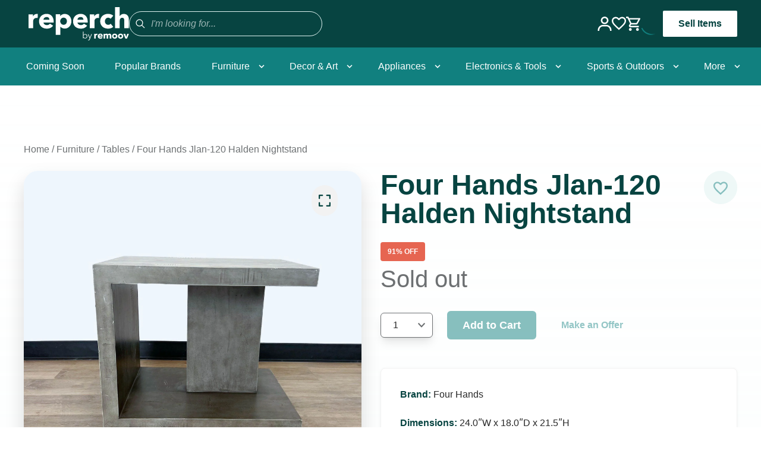

--- FILE ---
content_type: text/html
request_url: https://reperch.com/bayarea/products/1060028
body_size: 15917
content:
<!DOCTYPE html><html lang="EN"><head><meta charSet="utf-8"/><meta name="viewport" content="width=device-width, initial-scale=1"/><meta name="google-site-verification" content="qm6IrEde1nSPDQXq9UJEggLCmjFBlojbj6neNWEQUxY"/><title>Four Hands Jlan-120 Halden Nightstand</title><link rel="canonical" href="https://reperch.com/bayarea/products/1060028"/><meta name="description" content="Wood nightstand finished in vintage gray with the look of concrete Brand Four Hands Dimensions 24.0ʺW x 18.0ʺD x 21.5ʺH Item ID 1060028 # Pieces 1 Item Location Bay Area"/><meta property="og:image:url" content="https://cdn.shopify.com/s/files/1/0824/7161/files/big_722397-image_1.jpg?v=1718563512"/><meta property="og:image:secure_url" content="https://cdn.shopify.com/s/files/1/0824/7161/files/big_722397-image_1.jpg?v=1718563512"/><meta property="og:image:type" content="image/jpeg"/><meta property="og:description" content="Wood nightstand finished in vintage gray with the look of concrete Brand Four Hands Dimensions 24.0ʺW x 18.0ʺD x 21.5ʺH Item ID 1060028 # Pieces 1 Item Location Bay Area"/><meta property="og:title" content="Four Hands Jlan-120 Halden Nightstand"/><meta property="og:url" content="https://reperch.com/bayarea/products/1060028"/><meta name="twitter:creator" content="@shopify"/><meta name="twitter:description" content="Wood nightstand finished in vintage gray with the look of concrete Brand Four Hands Dimensions 24.0ʺW x 18.0ʺD x 21.5ʺH Item ID 1060028 # Pieces 1 Item Location Bay Area"/><meta name="twitter:site" content="@shopify"/><meta name="twitter:title" content="Four Hands Jlan-120 Halden Nightstand"/><script type="application/ld+json">{"0":{"@type":"ImageObject","@id":"https://reperch.com/bayarea/products/1060028","inLanguage":"en","url":"https://cdn.shopify.com/s/files/1/0824/7161/files/big_722397-image_1.jpg?v=1718563512","contentUrl":"https://cdn.shopify.com/s/files/1/0824/7161/files/big_722397-image_1.jpg?v=1718563512","caption":"Four Hands Jlan-120 Halden Nightstand"},"1":{"@type":"ItemPage","@id":"https://reperch.com/bayarea/products/1060028","url":"https://reperch.com/bayarea/products/1060028","name":"Four Hands Jlan-120 Halden Nightstand","description":"Wood nightstand finished in vintage gray with the look of concrete Brand Four Hands Dimensions 24.0ʺW x 18.0ʺD x 21.5ʺH Item ID 1060028 # Pieces 1 Item Location Bay Area","keywords":["bayarea","brand-four-hands","cat-furniture","condition-good","item-cat-id-8","liquidation","material-wood","not-shippable","published","ssub-end-table","sub-tables"],"isPartOf":{"@id":"https://reperch.com/"}},"2":{"@type":"Product","@id":"https://reperch.com/bayarea/products/1060028","mainEntityOfPage":{"@id":"https://reperch.com/bayarea/products/1060028"},"name":"Four Hands Jlan-120 Halden Nightstand","url":"https://reperch.com/bayarea/products/1060028","description":"Wood nightstand finished in vintage gray with the look of concrete Brand Four Hands Dimensions 24.0ʺW x 18.0ʺD x 21.5ʺH Item ID 1060028 # Pieces 1 Item Location Bay Area","sku":"1060028","brand":{"@type":"Brand","name":"Four Hands"},"image":[{"@id":"https://cdn.shopify.com/s/files/1/0824/7161/files/big_722397-image_1.jpg?v=1718563512"}],"offers":[{"@type":"Offer","name":"Four Hands Jlan-120 Halden Nightstand","sku":"1060028","availability":"https://schema.org/InStock","seller":{"@id":"https://reperch.com/"},"priceSpecification":{"@type":"UnitPriceSpecification","price":"29.0","priceCurrency":"USD"},"url":"https://reperch.com/bayarea/products/1060028/offers"}]},"@context":"https://schema.org","@type":"Store","name":"Reperch","url":"https://reperch.com/bayarea/products/1060028","image":"https://remoov-production.s3.us-west-2.amazonaws.com/reperch_chair.png","description":"Wood nightstand finished in vintage gray with the look of concrete Brand Four Hands Dimensions 24.0ʺW x 18.0ʺD x 21.5ʺH Item ID 1060028 # Pieces 1 Item Location Bay Area","address":[{"@type":"PostalAddress","streetAddress":"2415 17th St, San Francisco","addressLocality":"San Francisco","addressRegion":"CA","postalCode":"94110","addressCountry":"US"}],"geo":[{"@type":"GeoCoordinates","latitude":37.7643533,"longitude":-122.4104194}],"openingHours":"Mo-Sa 10:00-18:00, Su 11:00-17:00","sameAs":["https://www.facebook.com/reperch","https://www.instagram.com/reperch"],"serviceArea":[{"@type":"GeoShape","box":"37.7749,-122.4194"},{"@type":"GeoShape","box":"33.4484,-112.0740"}],"brand":"Four Hands"}</script><meta property="og:image" content="https://cdn.shopify.com/s/files/1/0824/7161/files/big_722397-image_1.jpg?v=1718563512"/><meta name="twitter:image" content="https://cdn.shopify.com/s/files/1/0824/7161/files/big_722397-image_1.jpg?v=1718563512"/><meta property="og:type" content="website"/><meta name="twitter:card" content="summary_large_image"/><meta property="og:image:alt" content="Vintage gray wood nightstand by Four Hands, with a concrete-like finish, displayed against a wood floor."/><link rel="stylesheet" href="https://cdn.shopify.com/oxygen-v2/25200/9451/19439/2871035/build/_assets/app-RSILZEZ2.css"/><link rel="preconnect" href="https://cdn.shopify.com"/><link rel="preconnect" href="https://shop.app"/><link rel="icon" type="image/svg+xml" href="https://cdn.shopify.com/oxygen-v2/25200/9451/19439/2871035/build/_assets/favicon-SESFWQGL.png"/><script>window.Brevo = window.Brevo || [];
          Brevo.push([
            'init',
            {
              client_key: 'u1c99yr583f09ph78g8njipk'
            }
          ]);</script></head><body><noscript><iframe src="https://www.googletagmanager.com/ns.html?id=GTM-TRR4449F" height="0" width="0" style="display:none;visibility:hidden"></iframe></noscript><div class="w-full flex flex-col items-center"><div class="w-full flex flex-col min-h-screen items-center"><div class="grid"><!--$--><!--/$--></div><header id="desktop-header" role="banner" class="bg-primary_darker w-full hidden lg:flex lg:flex-col items-center z-40 justify-center sticky top-0 transition-transform duration-300 translate-y-0"><div class="flex px-6 w-full md:px-2 md:max-w-reperch md:mx-auto flex flex-col justify-start xmd:flex-row items-center xmd:justify-between h-20 bg-primary_darker px-2"><div class="flex flex-row items-center gap-16 bg-primary_darker p-2"><a class="font-bold" data-discover="true" href="/bayarea"><img src="https://cdn.shopify.com/oxygen-v2/25200/9451/19439/2871035/build/_assets/reperchLogo-W6KKEBMH.svg" alt="Reperch logo" width="260" height="190" class="self-start"/></a><form method="get" action="/bayarea/search" class="flex items-start md:items-center justify-start gap-2 w-full bg-transparent md:bg-primary_darker border border-white md:border-primary_lighter rounded-full px-2 py-3 md:p-1 relative mb-1 md:mb-0" data-discover="true"><button type="submit" class="relative flex items-center justify-center w-8 h-8 text-white/50 md:text-white border-0 md:pt-1"><svg xmlns="http://www.w3.org/2000/svg" viewBox="-4 -4 32 32" fill="currentColor" class="w-12 h-12"><title>Search</title><path fill-rule="evenodd" d="M13.3 8.52a4.77 4.77 0 1 1-9.55 0 4.77 4.77 0 0 1 9.55 0Zm-.98 4.68a6.02 6.02 0 1 1 .88-.88l4.3 4.3-.89.88-4.3-4.3Z"></path></svg></button><input type="search" placeholder="I&#x27;m looking for..." name="q" class="bg-transparent px-0 py-1 w-full transition border-0 focus:ring-0 border-x-0 border-t-0 transition border-primary/10 focus:border-primary/90 font-reperch font-regular placeholder-white/60 italic font-reperch font-regular text-base text-white text-start items-start justify-start relative md:italic"/><button class="lg:hidden absolute right-[3%] top-1/2 -translate-y-1/2 font-reperch text-white text-2xl">×</button></form></div><div class="flex flex-row items-center gap-8"><a data-discover="true" href="/account"><img src="https://cdn.shopify.com/oxygen-v2/25200/9451/19439/2871035/build/_assets/profileIcon-DC6Y6CRS.svg" class="text-white w-6 h-6 cursor-pointer"/></a><a data-discover="true" href="/wishlist"><img src="https://cdn.shopify.com/oxygen-v2/25200/9451/19439/2871035/build/_assets/heartIcon-P4GUATZ2.svg" class="text-white w-6 h-6"/></a><!--$--><div class="cursor-pointer flex flex-row items-center justify-center text-white"><svg width="24" height="24" viewBox="0 0 24 24" fill="#FFFFFF" xmlns="http://www.w3.org/2000/svg"><path d="M17.4535 13.2C18.3532 13.2 19.1449 12.708 19.5527 11.964L23.8471 4.176C24.291 3.384 23.7152 2.4 22.8035 2.4H5.05012L3.92254 0H0V2.4H2.39911L6.71751 11.508L5.09811 14.436C4.22243 16.044 5.374 18 7.19733 18H21.592V15.6H7.19733L8.51684 13.2H17.4535ZM6.1897 4.8H20.7643L17.4535 10.8H9.03265L6.1897 4.8ZM7.19733 19.2C5.87782 19.2 4.81021 20.28 4.81021 21.6C4.81021 22.92 5.87782 24 7.19733 24C8.51684 24 9.59644 22.92 9.59644 21.6C9.59644 20.28 8.51684 19.2 7.19733 19.2ZM19.1929 19.2C17.8734 19.2 16.8058 20.28 16.8058 21.6C16.8058 22.92 17.8734 24 19.1929 24C20.5124 24 21.592 22.92 21.592 21.6C21.592 20.28 20.5124 19.2 19.1929 19.2Z"></path></svg></div><!--/$--><div class="w-[90px] lg:w-fit flex flex-col gap-2 relative z-50"><div class="flex justify-center items-center undefined"><svg xmlns="http://www.w3.org/2000/svg" width="38" height="38" viewBox="0 0 38 38"><defs><linearGradient x1="8.042%" y1="0%" x2="65.682%" y2="23.865%" id="a"><stop stop-color="#11807F" stop-opacity="0" offset="0%"></stop><stop stop-color="#11807F" stop-opacity=".631" offset="63.146%"></stop><stop stop-color="#11807F" offset="100%"></stop></linearGradient></defs><g fill="none" fill-rule="evenodd"><g transform="translate(1 1)"><path d="M36 18c0-9.94-8.06-18-18-18" id="Oval-2" stroke="url(#a)" stroke-width="2"><animateTransform attributeName="transform" type="rotate" from="0 18 18" to="360 18 18" dur="0.9s" repeatCount="indefinite"></animateTransform></path><circle fill="#11807F" cx="36" cy="18" r="1"><animateTransform attributeName="transform" type="rotate" from="0 18 18" to="360 18 18" dur="0.9s" repeatCount="indefinite"></animateTransform></circle></g></g></svg></div></div><a href="https://remoovit.com" target="_blank" rel="noreferrer" class="text-primary_darker font-medium text-md flex flex-row items-center font-reperch bg-white px-6 py-2 rounded-sm border-2 border-transparent hover:border-primary_darker font-semibold">Sell Items</a></div></div><div class="flex flex-row justify-center items-center bg-primary w-full h-16"><nav class="w-full h-full flex gap-1 max-w-reperch justify-between h-full"><div class="group flex flex-row items-center relative cursor-pointer h-full"><a class="h-full" data-discover="true" href="/bayarea/collections/coming-soon"><div class="flex items-center h-full"><span class="font-reperch font-regular flex-1 px-3 py-4 text-white">Coming Soon</span></div></a></div><div class="group flex flex-row items-center relative cursor-pointer h-full"><a class="h-full" data-discover="true" href="/bayarea/collections/popular-brands"><div class="flex items-center h-full"><span class="font-reperch font-regular flex-1 px-3 py-4 text-white">Popular Brands</span></div></a></div><div class="group flex flex-row items-center relative cursor-pointer h-full"><a class="h-full" data-discover="true" href="/bayarea/collections/furniture"><div class="flex items-center h-full"><span class="font-reperch font-regular flex-1 px-3 py-4 text-white">Furniture</span><span><svg class="fill-white h-4 w-4 transform group-hover:-rotate-180 transition duration-150 ease-in-out" xmlns="http://www.w3.org/2000/svg" viewBox="0 0 20 20"><path d="M9.293 12.95l.707.707L15.657 8l-1.414-1.414L10 10.828 5.757 6.586 4.343 8z"></path></svg></span></div></a><ul id="menu" aria-hidden="true" class="w-48 bg-white border rounded-sm transform scale-0 group-hover:scale-100 absolute transition duration-150 ease-in-out top-full left-0 shadow-lg"><li class="group/li rounded-sm relative px-3 py-4"><a data-discover="true" href="/bayarea/collections/furniture?tags=sub-sofas"><button aria-haspopup="true" aria-controls="menu-lang" class="w-full text-left text-grayscale_darker flex items-center outline-none focus:outline-none hover:text-primary_darker hover:font-semibold"><span class="pr-3 flex-1 text-sm">Sofas</span><span class="mr-[5%]"><svg class="fill-grayscale_darker group-hover:fill-primary_darker h-4 w-4 rotate-[270deg]" xmlns="http://www.w3.org/2000/svg" viewBox="0 0 20 20"><path d="M9.293 12.95l.707.707L15.657 8l-1.414-1.414L10 10.828 5.757 6.586 4.343 8z"></path></svg></span></button></a><div class="absolute bottom-2 h-0.5 w-2/5 bg-primary_darker invisible group-hover/li:visible"></div><ul id="menu-lang" aria-hidden="true" class="bg-white border rounded-sm absolute top-0 left-[100%] shadow-[8px_10px_15px_-3px_rgba(0,0,0,0.1)] origin-bottom-left border-l-0 transition duration-150 ease-in-out min-w-32 invisible group-hover/li:visible"><a class="group/link relative" data-discover="true" href="/bayarea/collections/furniture?tags=sub-sofas,ssub-3-seat"><li class="w-48 px-3 py-4 text-grayscale_darker hover:text-primary_darker text-sm hover:font-semibold">3-seat</li><div class="ml-3 absolute bottom-2 h-0.5 w-2/5 bg-primary_darker invisible group-hover/link:visible"></div></a><a class="group/link relative" data-discover="true" href="/bayarea/collections/furniture?tags=sub-sofas,ssub-loveseat"><li class="w-48 px-3 py-4 text-grayscale_darker hover:text-primary_darker text-sm hover:font-semibold">Loveseat</li><div class="ml-3 absolute bottom-2 h-0.5 w-2/5 bg-primary_darker invisible group-hover/link:visible"></div></a><a class="group/link relative" data-discover="true" href="/bayarea/collections/furniture?tags=sub-sofas,ssub-sectional"><li class="w-48 px-3 py-4 text-grayscale_darker hover:text-primary_darker text-sm hover:font-semibold">Sectional</li><div class="ml-3 absolute bottom-2 h-0.5 w-2/5 bg-primary_darker invisible group-hover/link:visible"></div></a><a class="group/link relative" data-discover="true" href="/bayarea/collections/furniture?tags=sub-sofas,ssub-sleeper-sofa"><li class="w-48 px-3 py-4 text-grayscale_darker hover:text-primary_darker text-sm hover:font-semibold">Sleeper</li><div class="ml-3 absolute bottom-2 h-0.5 w-2/5 bg-primary_darker invisible group-hover/link:visible"></div></a><a class="group/link relative" data-discover="true" href="/bayarea/collections/furniture?tags=sub-sofas,ssub-other"><li class="w-48 px-3 py-4 text-grayscale_darker hover:text-primary_darker text-sm hover:font-semibold">More</li><div class="ml-3 absolute bottom-2 h-0.5 w-2/5 bg-primary_darker invisible group-hover/link:visible"></div></a></ul></li><li class="group/li rounded-sm relative px-3 py-4"><a data-discover="true" href="/bayarea/collections/furniture?tags=sub-chairs"><button aria-haspopup="true" aria-controls="menu-lang" class="w-full text-left text-grayscale_darker flex items-center outline-none focus:outline-none hover:text-primary_darker hover:font-semibold"><span class="pr-3 flex-1 text-sm">Chairs</span><span class="mr-[5%]"><svg class="fill-grayscale_darker group-hover:fill-primary_darker h-4 w-4 rotate-[270deg]" xmlns="http://www.w3.org/2000/svg" viewBox="0 0 20 20"><path d="M9.293 12.95l.707.707L15.657 8l-1.414-1.414L10 10.828 5.757 6.586 4.343 8z"></path></svg></span></button></a><div class="absolute bottom-2 h-0.5 w-2/5 bg-primary_darker invisible group-hover/li:visible"></div><ul id="menu-lang" aria-hidden="true" class="bg-white border rounded-sm absolute top-0 left-[100%] shadow-[8px_10px_15px_-3px_rgba(0,0,0,0.1)] origin-bottom-left border-l-0 transition duration-150 ease-in-out min-w-32 invisible group-hover/li:visible"><a class="group/link relative" data-discover="true" href="/bayarea/collections/furniture?tags=sub-chairs,ssub-dining-chairs"><li class="w-48 px-3 py-4 text-grayscale_darker hover:text-primary_darker text-sm hover:font-semibold">Dining Chairs</li><div class="ml-3 absolute bottom-2 h-0.5 w-2/5 bg-primary_darker invisible group-hover/link:visible"></div></a><a class="group/link relative" data-discover="true" href="/bayarea/collections/furniture?tags=sub-chairs,ssub-lounge"><li class="w-48 px-3 py-4 text-grayscale_darker hover:text-primary_darker text-sm hover:font-semibold">Lounge</li><div class="ml-3 absolute bottom-2 h-0.5 w-2/5 bg-primary_darker invisible group-hover/link:visible"></div></a><a class="group/link relative" data-discover="true" href="/bayarea/collections/furniture?tags=sub-chairs,ssub-stools%3B-ottomans-%26-benches"><li class="w-48 px-3 py-4 text-grayscale_darker hover:text-primary_darker text-sm hover:font-semibold">Stools, Ottomans &amp; Benches</li><div class="ml-3 absolute bottom-2 h-0.5 w-2/5 bg-primary_darker invisible group-hover/link:visible"></div></a><a class="group/link relative" data-discover="true" href="/bayarea/collections/furniture?tags=sub-chairs,ssub-other"><li class="w-48 px-3 py-4 text-grayscale_darker hover:text-primary_darker text-sm hover:font-semibold">More</li><div class="ml-3 absolute bottom-2 h-0.5 w-2/5 bg-primary_darker invisible group-hover/link:visible"></div></a></ul></li><li class="group/li rounded-sm relative px-3 py-4"><a data-discover="true" href="/bayarea/collections/furniture?tags=sub-tables"><button aria-haspopup="true" aria-controls="menu-lang" class="w-full text-left text-grayscale_darker flex items-center outline-none focus:outline-none hover:text-primary_darker hover:font-semibold"><span class="pr-3 flex-1 text-sm">Tables</span><span class="mr-[5%]"><svg class="fill-grayscale_darker group-hover:fill-primary_darker h-4 w-4 rotate-[270deg]" xmlns="http://www.w3.org/2000/svg" viewBox="0 0 20 20"><path d="M9.293 12.95l.707.707L15.657 8l-1.414-1.414L10 10.828 5.757 6.586 4.343 8z"></path></svg></span></button></a><div class="absolute bottom-2 h-0.5 w-2/5 bg-primary_darker invisible group-hover/li:visible"></div><ul id="menu-lang" aria-hidden="true" class="bg-white border rounded-sm absolute top-0 left-[100%] shadow-[8px_10px_15px_-3px_rgba(0,0,0,0.1)] origin-bottom-left border-l-0 transition duration-150 ease-in-out min-w-32 invisible group-hover/li:visible"><a class="group/link relative" data-discover="true" href="/bayarea/collections/furniture?tags=sub-tables,ssub-coffee-table"><li class="w-48 px-3 py-4 text-grayscale_darker hover:text-primary_darker text-sm hover:font-semibold">Coffee Table</li><div class="ml-3 absolute bottom-2 h-0.5 w-2/5 bg-primary_darker invisible group-hover/link:visible"></div></a><a class="group/link relative" data-discover="true" href="/bayarea/collections/furniture?tags=sub-tables,ssub-dining-set"><li class="w-48 px-3 py-4 text-grayscale_darker hover:text-primary_darker text-sm hover:font-semibold">Dining Sets</li><div class="ml-3 absolute bottom-2 h-0.5 w-2/5 bg-primary_darker invisible group-hover/link:visible"></div></a><a class="group/link relative" data-discover="true" href="/bayarea/collections/furniture?tags=sub-tables,ssub-dining-table"><li class="w-48 px-3 py-4 text-grayscale_darker hover:text-primary_darker text-sm hover:font-semibold">Dining Table</li><div class="ml-3 absolute bottom-2 h-0.5 w-2/5 bg-primary_darker invisible group-hover/link:visible"></div></a><a class="group/link relative" data-discover="true" href="/bayarea/collections/furniture?tags=sub-tables,ssub-end-table"><li class="w-48 px-3 py-4 text-grayscale_darker hover:text-primary_darker text-sm hover:font-semibold">Nightstands &amp; End Furniture</li><div class="ml-3 absolute bottom-2 h-0.5 w-2/5 bg-primary_darker invisible group-hover/link:visible"></div></a><a class="group/link relative" data-discover="true" href="/bayarea/collections/furniture?tags=sub-tables,ssub-side-%26-console-table"><li class="w-48 px-3 py-4 text-grayscale_darker hover:text-primary_darker text-sm hover:font-semibold">Side &amp; Console Furniture</li><div class="ml-3 absolute bottom-2 h-0.5 w-2/5 bg-primary_darker invisible group-hover/link:visible"></div></a><a class="group/link relative" data-discover="true" href="/bayarea/collections/furniture?tags=sub-tables,ssub-other"><li class="w-48 px-3 py-4 text-grayscale_darker hover:text-primary_darker text-sm hover:font-semibold">More</li><div class="ml-3 absolute bottom-2 h-0.5 w-2/5 bg-primary_darker invisible group-hover/link:visible"></div></a></ul></li><li class="group/liNoSubpair px-3 py-4 text-grayscale_darker hover:text-primary_darker text-sm hover:font-semibold relative"><a data-discover="true" href="/bayarea/collections/furniture?tags=sub-dressers">Dressers</a><div class="absolute bottom-2 h-0.5 w-2/5 bg-primary_darker invisible group-hover/liNoSubpair:visible"></div></li><li class="group/li rounded-sm relative px-3 py-4"><a data-discover="true" href="/bayarea/collections/furniture?tags=sub-office"><button aria-haspopup="true" aria-controls="menu-lang" class="w-full text-left text-grayscale_darker flex items-center outline-none focus:outline-none hover:text-primary_darker hover:font-semibold"><span class="pr-3 flex-1 text-sm">Office</span><span class="mr-[5%]"><svg class="fill-grayscale_darker group-hover:fill-primary_darker h-4 w-4 rotate-[270deg]" xmlns="http://www.w3.org/2000/svg" viewBox="0 0 20 20"><path d="M9.293 12.95l.707.707L15.657 8l-1.414-1.414L10 10.828 5.757 6.586 4.343 8z"></path></svg></span></button></a><div class="absolute bottom-2 h-0.5 w-2/5 bg-primary_darker invisible group-hover/li:visible"></div><ul id="menu-lang" aria-hidden="true" class="bg-white border rounded-sm absolute top-0 left-[100%] shadow-[8px_10px_15px_-3px_rgba(0,0,0,0.1)] origin-bottom-left border-l-0 transition duration-150 ease-in-out min-w-32 invisible group-hover/li:visible"><a class="group/link relative" data-discover="true" href="/bayarea/collections/furniture?tags=sub-office,ssub-cabinets"><li class="w-48 px-3 py-4 text-grayscale_darker hover:text-primary_darker text-sm hover:font-semibold">Cabinets</li><div class="ml-3 absolute bottom-2 h-0.5 w-2/5 bg-primary_darker invisible group-hover/link:visible"></div></a><a class="group/link relative" data-discover="true" href="/bayarea/collections/furniture?tags=sub-office,ssub-chairs"><li class="w-48 px-3 py-4 text-grayscale_darker hover:text-primary_darker text-sm hover:font-semibold">Chairs</li><div class="ml-3 absolute bottom-2 h-0.5 w-2/5 bg-primary_darker invisible group-hover/link:visible"></div></a><a class="group/link relative" data-discover="true" href="/bayarea/collections/furniture?tags=sub-office,ssub-desks"><li class="w-48 px-3 py-4 text-grayscale_darker hover:text-primary_darker text-sm hover:font-semibold">Desks</li><div class="ml-3 absolute bottom-2 h-0.5 w-2/5 bg-primary_darker invisible group-hover/link:visible"></div></a><a class="group/link relative" data-discover="true" href="/bayarea/collections/furniture?tags=sub-office,ssub-other"><li class="w-48 px-3 py-4 text-grayscale_darker hover:text-primary_darker text-sm hover:font-semibold">More</li><div class="ml-3 absolute bottom-2 h-0.5 w-2/5 bg-primary_darker invisible group-hover/link:visible"></div></a></ul></li><li class="group/liNoSubpair px-3 py-4 text-grayscale_darker hover:text-primary_darker text-sm hover:font-semibold relative"><a data-discover="true" href="/bayarea/collections/furniture?tags=sub-bookshelves">Bookshelves</a><div class="absolute bottom-2 h-0.5 w-2/5 bg-primary_darker invisible group-hover/liNoSubpair:visible"></div></li></ul></div><div class="group flex flex-row items-center relative cursor-pointer h-full"><a class="h-full" data-discover="true" href="/bayarea/collections/home-decor"><div class="flex items-center h-full"><span class="font-reperch font-regular flex-1 px-3 py-4 text-white">Decor &amp; Art</span><span><svg class="fill-white h-4 w-4 transform group-hover:-rotate-180 transition duration-150 ease-in-out" xmlns="http://www.w3.org/2000/svg" viewBox="0 0 20 20"><path d="M9.293 12.95l.707.707L15.657 8l-1.414-1.414L10 10.828 5.757 6.586 4.343 8z"></path></svg></span></div></a><ul id="menu" aria-hidden="true" class="w-48 bg-white border rounded-sm transform scale-0 group-hover:scale-100 absolute transition duration-150 ease-in-out top-full left-0 shadow-lg"><li class="group/li rounded-sm relative px-3 py-4"><a data-discover="true" href="/bayarea/collections/home-decor?tags=sub-art"><button aria-haspopup="true" aria-controls="menu-lang" class="w-full text-left text-grayscale_darker flex items-center outline-none focus:outline-none hover:text-primary_darker hover:font-semibold"><span class="pr-3 flex-1 text-sm">Art</span><span class="mr-[5%]"><svg class="fill-grayscale_darker group-hover:fill-primary_darker h-4 w-4 rotate-[270deg]" xmlns="http://www.w3.org/2000/svg" viewBox="0 0 20 20"><path d="M9.293 12.95l.707.707L15.657 8l-1.414-1.414L10 10.828 5.757 6.586 4.343 8z"></path></svg></span></button></a><div class="absolute bottom-2 h-0.5 w-2/5 bg-primary_darker invisible group-hover/li:visible"></div><ul id="menu-lang" aria-hidden="true" class="bg-white border rounded-sm absolute top-0 left-[100%] shadow-[8px_10px_15px_-3px_rgba(0,0,0,0.1)] origin-bottom-left border-l-0 transition duration-150 ease-in-out min-w-32 invisible group-hover/li:visible"><a class="group/link relative" data-discover="true" href="/bayarea/collections/home-decor?tags=sub-art,ssub-drawings-%26-paintings"><li class="w-48 px-3 py-4 text-grayscale_darker hover:text-primary_darker text-sm hover:font-semibold">Drawings &amp; Paintings</li><div class="ml-3 absolute bottom-2 h-0.5 w-2/5 bg-primary_darker invisible group-hover/link:visible"></div></a><a class="group/link relative" data-discover="true" href="/bayarea/collections/home-decor?tags=sub-art,ssub-prints-%26-maps"><li class="w-48 px-3 py-4 text-grayscale_darker hover:text-primary_darker text-sm hover:font-semibold">Prints &amp; Maps</li><div class="ml-3 absolute bottom-2 h-0.5 w-2/5 bg-primary_darker invisible group-hover/link:visible"></div></a><a class="group/link relative" data-discover="true" href="/bayarea/collections/home-decor?tags=sub-art,ssub-sculpture"><li class="w-48 px-3 py-4 text-grayscale_darker hover:text-primary_darker text-sm hover:font-semibold">Sculptures</li><div class="ml-3 absolute bottom-2 h-0.5 w-2/5 bg-primary_darker invisible group-hover/link:visible"></div></a><a class="group/link relative" data-discover="true" href="/bayarea/collections/home-decor?tags=sub-art,ssub-other"><li class="w-48 px-3 py-4 text-grayscale_darker hover:text-primary_darker text-sm hover:font-semibold">More</li><div class="ml-3 absolute bottom-2 h-0.5 w-2/5 bg-primary_darker invisible group-hover/link:visible"></div></a></ul></li><li class="group/liNoSubpair px-3 py-4 text-grayscale_darker hover:text-primary_darker text-sm hover:font-semibold relative"><a data-discover="true" href="/bayarea/collections/home-decor?tags=sub-lighting">Lighting</a><div class="absolute bottom-2 h-0.5 w-2/5 bg-primary_darker invisible group-hover/liNoSubpair:visible"></div></li><li class="group/liNoSubpair px-3 py-4 text-grayscale_darker hover:text-primary_darker text-sm hover:font-semibold relative"><a data-discover="true" href="/bayarea/collections/home-decor?tags=sub-mirror">Mirror</a><div class="absolute bottom-2 h-0.5 w-2/5 bg-primary_darker invisible group-hover/liNoSubpair:visible"></div></li><li class="group/liNoSubpair px-3 py-4 text-grayscale_darker hover:text-primary_darker text-sm hover:font-semibold relative"><a data-discover="true" href="/bayarea/collections/home-decor?tags=sub-rug">Rug</a><div class="absolute bottom-2 h-0.5 w-2/5 bg-primary_darker invisible group-hover/liNoSubpair:visible"></div></li><li class="group/liNoSubpair px-3 py-4 text-grayscale_darker hover:text-primary_darker text-sm hover:font-semibold relative"><a data-discover="true" href="/bayarea/collections/home-decor?tags=sub-vases">Vases</a><div class="absolute bottom-2 h-0.5 w-2/5 bg-primary_darker invisible group-hover/liNoSubpair:visible"></div></li><li class="group/liNoSubpair px-3 py-4 text-grayscale_darker hover:text-primary_darker text-sm hover:font-semibold relative"><a data-discover="true" href="/bayarea/collections/home-decor?tags=sub-other">More</a><div class="absolute bottom-2 h-0.5 w-2/5 bg-primary_darker invisible group-hover/liNoSubpair:visible"></div></li></ul></div><div class="group flex flex-row items-center relative cursor-pointer h-full"><a class="h-full" data-discover="true" href="/bayarea/collections/appliances"><div class="flex items-center h-full"><span class="font-reperch font-regular flex-1 px-3 py-4 text-white">Appliances</span><span><svg class="fill-white h-4 w-4 transform group-hover:-rotate-180 transition duration-150 ease-in-out" xmlns="http://www.w3.org/2000/svg" viewBox="0 0 20 20"><path d="M9.293 12.95l.707.707L15.657 8l-1.414-1.414L10 10.828 5.757 6.586 4.343 8z"></path></svg></span></div></a><ul id="menu" aria-hidden="true" class="w-48 bg-white border rounded-sm transform scale-0 group-hover:scale-100 absolute transition duration-150 ease-in-out top-full left-0 shadow-lg"><li class="group/li rounded-sm relative px-3 py-4"><a data-discover="true" href="/bayarea/collections/appliances?tags=sub-large-appliances"><button aria-haspopup="true" aria-controls="menu-lang" class="w-full text-left text-grayscale_darker flex items-center outline-none focus:outline-none hover:text-primary_darker hover:font-semibold"><span class="pr-3 flex-1 text-sm">Large Appliances</span><span class="mr-[5%]"><svg class="fill-grayscale_darker group-hover:fill-primary_darker h-4 w-4 rotate-[270deg]" xmlns="http://www.w3.org/2000/svg" viewBox="0 0 20 20"><path d="M9.293 12.95l.707.707L15.657 8l-1.414-1.414L10 10.828 5.757 6.586 4.343 8z"></path></svg></span></button></a><div class="absolute bottom-2 h-0.5 w-2/5 bg-primary_darker invisible group-hover/li:visible"></div><ul id="menu-lang" aria-hidden="true" class="bg-white border rounded-sm absolute top-0 left-[100%] shadow-[8px_10px_15px_-3px_rgba(0,0,0,0.1)] origin-bottom-left border-l-0 transition duration-150 ease-in-out min-w-32 invisible group-hover/li:visible"><a class="group/link relative" data-discover="true" href="/bayarea/collections/appliances?tags=sub-large-appliances,ssub-refrigerator"><li class="w-48 px-3 py-4 text-grayscale_darker hover:text-primary_darker text-sm hover:font-semibold">Refrigerator</li><div class="ml-3 absolute bottom-2 h-0.5 w-2/5 bg-primary_darker invisible group-hover/link:visible"></div></a><a class="group/link relative" data-discover="true" href="/bayarea/collections/appliances?tags=sub-large-appliances,ssub-stove-%26-oven"><li class="w-48 px-3 py-4 text-grayscale_darker hover:text-primary_darker text-sm hover:font-semibold">Stove &amp; Oven</li><div class="ml-3 absolute bottom-2 h-0.5 w-2/5 bg-primary_darker invisible group-hover/link:visible"></div></a><a class="group/link relative" data-discover="true" href="/bayarea/collections/appliances?tags=sub-large-appliances,ssub-washer-dryer"><li class="w-48 px-3 py-4 text-grayscale_darker hover:text-primary_darker text-sm hover:font-semibold">Washer/Dryer</li><div class="ml-3 absolute bottom-2 h-0.5 w-2/5 bg-primary_darker invisible group-hover/link:visible"></div></a></ul></li><li class="group/li rounded-sm relative px-3 py-4"><a data-discover="true" href="/bayarea/collections/appliances?tags=sub-small-appliances"><button aria-haspopup="true" aria-controls="menu-lang" class="w-full text-left text-grayscale_darker flex items-center outline-none focus:outline-none hover:text-primary_darker hover:font-semibold"><span class="pr-3 flex-1 text-sm">Small Appliances</span><span class="mr-[5%]"><svg class="fill-grayscale_darker group-hover:fill-primary_darker h-4 w-4 rotate-[270deg]" xmlns="http://www.w3.org/2000/svg" viewBox="0 0 20 20"><path d="M9.293 12.95l.707.707L15.657 8l-1.414-1.414L10 10.828 5.757 6.586 4.343 8z"></path></svg></span></button></a><div class="absolute bottom-2 h-0.5 w-2/5 bg-primary_darker invisible group-hover/li:visible"></div><ul id="menu-lang" aria-hidden="true" class="bg-white border rounded-sm absolute top-0 left-[100%] shadow-[8px_10px_15px_-3px_rgba(0,0,0,0.1)] origin-bottom-left border-l-0 transition duration-150 ease-in-out min-w-32 invisible group-hover/li:visible"><a class="group/link relative" data-discover="true" href="/bayarea/collections/appliances?tags=sub-small-appliances,ssub-ac-%26-fans"><li class="w-48 px-3 py-4 text-grayscale_darker hover:text-primary_darker text-sm hover:font-semibold">A/C &amp; Fans</li><div class="ml-3 absolute bottom-2 h-0.5 w-2/5 bg-primary_darker invisible group-hover/link:visible"></div></a><a class="group/link relative" data-discover="true" href="/bayarea/collections/appliances?tags=sub-small-appliances,ssub-heating"><li class="w-48 px-3 py-4 text-grayscale_darker hover:text-primary_darker text-sm hover:font-semibold">Heating</li><div class="ml-3 absolute bottom-2 h-0.5 w-2/5 bg-primary_darker invisible group-hover/link:visible"></div></a><a class="group/link relative" data-discover="true" href="/bayarea/collections/appliances?tags=sub-small-appliances,ssub-other"><li class="w-48 px-3 py-4 text-grayscale_darker hover:text-primary_darker text-sm hover:font-semibold">More</li><div class="ml-3 absolute bottom-2 h-0.5 w-2/5 bg-primary_darker invisible group-hover/link:visible"></div></a></ul></li></ul></div><div class="group flex flex-row items-center relative cursor-pointer h-full"><a class="h-full" data-discover="true" href="/bayarea/collections/electronics-tools"><div class="flex items-center h-full"><span class="font-reperch font-regular flex-1 px-3 py-4 text-white">Electronics &amp; Tools</span><span><svg class="fill-white h-4 w-4 transform group-hover:-rotate-180 transition duration-150 ease-in-out" xmlns="http://www.w3.org/2000/svg" viewBox="0 0 20 20"><path d="M9.293 12.95l.707.707L15.657 8l-1.414-1.414L10 10.828 5.757 6.586 4.343 8z"></path></svg></span></div></a><ul id="menu" aria-hidden="true" class="w-48 bg-white border rounded-sm transform scale-0 group-hover:scale-100 absolute transition duration-150 ease-in-out top-full left-0 shadow-lg"><li class="group/liNoSubpair px-3 py-4 text-grayscale_darker hover:text-primary_darker text-sm hover:font-semibold relative"><a data-discover="true" href="/bayarea/collections/electronics-tools?tags=sub-tvs">TVs</a><div class="absolute bottom-2 h-0.5 w-2/5 bg-primary_darker invisible group-hover/liNoSubpair:visible"></div></li><li class="group/liNoSubpair px-3 py-4 text-grayscale_darker hover:text-primary_darker text-sm hover:font-semibold relative"><a data-discover="true" href="/bayarea/collections/electronics-tools?tags=sub-audio-equipment">Audio Equipment</a><div class="absolute bottom-2 h-0.5 w-2/5 bg-primary_darker invisible group-hover/liNoSubpair:visible"></div></li><li class="group/liNoSubpair px-3 py-4 text-grayscale_darker hover:text-primary_darker text-sm hover:font-semibold relative"><a data-discover="true" href="/bayarea/collections/electronics-tools?tags=sub-monitors-%26-projectors">Monitors &amp; Projectors</a><div class="absolute bottom-2 h-0.5 w-2/5 bg-primary_darker invisible group-hover/liNoSubpair:visible"></div></li><li class="group/liNoSubpair px-3 py-4 text-grayscale_darker hover:text-primary_darker text-sm hover:font-semibold relative"><a data-discover="true" href="/bayarea/collections/electronics-tools?tags=sub-networking-equipment">Networking Equipment</a><div class="absolute bottom-2 h-0.5 w-2/5 bg-primary_darker invisible group-hover/liNoSubpair:visible"></div></li><li class="group/liNoSubpair px-3 py-4 text-grayscale_darker hover:text-primary_darker text-sm hover:font-semibold relative"><a data-discover="true" href="/bayarea/collections/electronics-tools?tags=sub-gaming">Gaming</a><div class="absolute bottom-2 h-0.5 w-2/5 bg-primary_darker invisible group-hover/liNoSubpair:visible"></div></li><li class="group/liNoSubpair px-3 py-4 text-grayscale_darker hover:text-primary_darker text-sm hover:font-semibold relative"><a data-discover="true" href="/bayarea/collections/electronics-tools?tags=sub-printer">Printer</a><div class="absolute bottom-2 h-0.5 w-2/5 bg-primary_darker invisible group-hover/liNoSubpair:visible"></div></li><li class="group/liNoSubpair px-3 py-4 text-grayscale_darker hover:text-primary_darker text-sm hover:font-semibold relative"><a data-discover="true" href="/bayarea/collections/electronics-tools?tags=sub-tools">Tools</a><div class="absolute bottom-2 h-0.5 w-2/5 bg-primary_darker invisible group-hover/liNoSubpair:visible"></div></li><li class="group/liNoSubpair px-3 py-4 text-grayscale_darker hover:text-primary_darker text-sm hover:font-semibold relative"><a data-discover="true" href="/bayarea/collections/electronics-tools?tags=sub-other">More</a><div class="absolute bottom-2 h-0.5 w-2/5 bg-primary_darker invisible group-hover/liNoSubpair:visible"></div></li></ul></div><div class="group flex flex-row items-center relative cursor-pointer h-full"><a class="h-full" data-discover="true" href="/bayarea/collections/sports-outdoors"><div class="flex items-center h-full"><span class="font-reperch font-regular flex-1 px-3 py-4 text-white">Sports &amp; Outdoors</span><span><svg class="fill-white h-4 w-4 transform group-hover:-rotate-180 transition duration-150 ease-in-out" xmlns="http://www.w3.org/2000/svg" viewBox="0 0 20 20"><path d="M9.293 12.95l.707.707L15.657 8l-1.414-1.414L10 10.828 5.757 6.586 4.343 8z"></path></svg></span></div></a><ul id="menu" aria-hidden="true" class="w-48 bg-white border rounded-sm transform scale-0 group-hover:scale-100 absolute transition duration-150 ease-in-out top-full left-0 shadow-lg"><li class="group/liNoSubpair px-3 py-4 text-grayscale_darker hover:text-primary_darker text-sm hover:font-semibold relative"><a data-discover="true" href="/bayarea/collections/sports-outdoors?tags=sub-gym-equipment">Gym Equipment</a><div class="absolute bottom-2 h-0.5 w-2/5 bg-primary_darker invisible group-hover/liNoSubpair:visible"></div></li><li class="group/liNoSubpair px-3 py-4 text-grayscale_darker hover:text-primary_darker text-sm hover:font-semibold relative"><a data-discover="true" href="/bayarea/collections/sports-outdoors?tags=sub-outdoor-equipment">Outdoor Equipment</a><div class="absolute bottom-2 h-0.5 w-2/5 bg-primary_darker invisible group-hover/liNoSubpair:visible"></div></li><li class="group/liNoSubpair px-3 py-4 text-grayscale_darker hover:text-primary_darker text-sm hover:font-semibold relative"><a data-discover="true" href="/bayarea/collections/sports-outdoors?tags=sub-sports-equipment">Sports Equipment</a><div class="absolute bottom-2 h-0.5 w-2/5 bg-primary_darker invisible group-hover/liNoSubpair:visible"></div></li><li class="group/liNoSubpair px-3 py-4 text-grayscale_darker hover:text-primary_darker text-sm hover:font-semibold relative"><a data-discover="true" href="/bayarea/collections/sports-outdoors?tags=sub-other">More</a><div class="absolute bottom-2 h-0.5 w-2/5 bg-primary_darker invisible group-hover/liNoSubpair:visible"></div></li></ul></div><div class="group flex flex-row items-center relative cursor-pointer h-full"><a class="h-full" data-discover="true" href="/bayarea/collections/other"><div class="flex items-center h-full"><span class="font-reperch font-regular flex-1 px-3 py-4 text-white">More</span><span><svg class="fill-white h-4 w-4 transform group-hover:-rotate-180 transition duration-150 ease-in-out" xmlns="http://www.w3.org/2000/svg" viewBox="0 0 20 20"><path d="M9.293 12.95l.707.707L15.657 8l-1.414-1.414L10 10.828 5.757 6.586 4.343 8z"></path></svg></span></div></a><ul id="menu" aria-hidden="true" class="w-48 bg-white border rounded-sm transform scale-0 group-hover:scale-100 absolute transition duration-150 ease-in-out top-full left-0 shadow-lg"><li class="group/liNoSubpair px-3 py-4 text-grayscale_darker hover:text-primary_darker text-sm hover:font-semibold relative"><a data-discover="true" href="/bayarea/collections/apparel">Apparel</a><div class="absolute bottom-2 h-0.5 w-2/5 bg-primary_darker invisible group-hover/liNoSubpair:visible"></div></li><li class="group/liNoSubpair px-3 py-4 text-grayscale_darker hover:text-primary_darker text-sm hover:font-semibold relative"><a data-discover="true" href="/bayarea/collections/other?tags=sub-musical-instruments-%26-gear">Musical Instruments &amp; Gear</a><div class="absolute bottom-2 h-0.5 w-2/5 bg-primary_darker invisible group-hover/liNoSubpair:visible"></div></li><li class="group/liNoSubpair px-3 py-4 text-grayscale_darker hover:text-primary_darker text-sm hover:font-semibold relative"><a data-discover="true" href="/bayarea/collections/other?tags=sub-luggage">Luggage</a><div class="absolute bottom-2 h-0.5 w-2/5 bg-primary_darker invisible group-hover/liNoSubpair:visible"></div></li><li class="group/li rounded-sm relative px-3 py-4"><a data-discover="true" href="/bayarea/collections/kitchen"><button aria-haspopup="true" aria-controls="menu-lang" class="w-full text-left text-grayscale_darker flex items-center outline-none focus:outline-none hover:text-primary_darker hover:font-semibold"><span class="pr-3 flex-1 text-sm">Kitchen</span><span class="mr-[5%]"><svg class="fill-grayscale_darker group-hover:fill-primary_darker h-4 w-4 rotate-[270deg]" xmlns="http://www.w3.org/2000/svg" viewBox="0 0 20 20"><path d="M9.293 12.95l.707.707L15.657 8l-1.414-1.414L10 10.828 5.757 6.586 4.343 8z"></path></svg></span></button></a><div class="absolute bottom-2 h-0.5 w-2/5 bg-primary_darker invisible group-hover/li:visible"></div><ul id="menu-lang" aria-hidden="true" class="bg-white border rounded-sm absolute top-0 right-[100%] shadow-[-8px_10px_15px_-3px_rgba(0,0,0,0.1)] origin-top-right border-r-0 transition duration-150 ease-in-out min-w-32 invisible group-hover/li:visible"><a class="group/link relative" data-discover="true" href="/bayarea/collections/kitchen?tags=sub-dishware"><li class="w-48 px-3 py-4 text-grayscale_darker hover:text-primary_darker text-sm hover:font-semibold">Dishware</li><div class="ml-3 absolute bottom-2 h-0.5 w-2/5 bg-primary_darker invisible group-hover/link:visible"></div></a><a class="group/link relative" data-discover="true" href="/bayarea/collections/kitchen?tags=sub-other"><li class="w-48 px-3 py-4 text-grayscale_darker hover:text-primary_darker text-sm hover:font-semibold">More</li><div class="ml-3 absolute bottom-2 h-0.5 w-2/5 bg-primary_darker invisible group-hover/link:visible"></div></a></ul></li><li class="group/liNoSubpair px-3 py-4 text-grayscale_darker hover:text-primary_darker text-sm hover:font-semibold relative"><a data-discover="true" href="/bayarea/collections/other?tags=sub-other">More</a><div class="absolute bottom-2 h-0.5 w-2/5 bg-primary_darker invisible group-hover/liNoSubpair:visible"></div></li></ul></div></nav></div></header><header id="mobile-header" class="flex flex-col lg:hidden bg-primary_darker w-screen sticky top-0 xmd:relative z-50 transition-transform duration-300 translate-y-0"><div class="flex px-6 w-full md:px-2 md:max-w-reperch md:mx-auto flex flex-row items-center justify-between h-[72px] px-3 gap-4"><a class="font-bold" data-discover="true" href="/bayarea"><img src="https://cdn.shopify.com/oxygen-v2/25200/9451/19439/2871035/build/_assets/reperchLogo-W6KKEBMH.svg" alt="Reperch logo" width="220" height="160" class="self-start"/></a><div class="flex flex-row items-center gap-0 sm:gap-1 "><div class="flex flex-row items-center"><div class="w-[90px] lg:w-fit flex flex-col gap-2 relative z-50"><div class="flex justify-center items-center undefined"><svg xmlns="http://www.w3.org/2000/svg" width="38" height="38" viewBox="0 0 38 38"><defs><linearGradient x1="8.042%" y1="0%" x2="65.682%" y2="23.865%" id="a"><stop stop-color="#11807F" stop-opacity="0" offset="0%"></stop><stop stop-color="#11807F" stop-opacity=".631" offset="63.146%"></stop><stop stop-color="#11807F" offset="100%"></stop></linearGradient></defs><g fill="none" fill-rule="evenodd"><g transform="translate(1 1)"><path d="M36 18c0-9.94-8.06-18-18-18" id="Oval-2" stroke="url(#a)" stroke-width="2"><animateTransform attributeName="transform" type="rotate" from="0 18 18" to="360 18 18" dur="0.9s" repeatCount="indefinite"></animateTransform></path><circle fill="#11807F" cx="36" cy="18" r="1"><animateTransform attributeName="transform" type="rotate" from="0 18 18" to="360 18 18" dur="0.9s" repeatCount="indefinite"></animateTransform></circle></g></g></svg></div></div><button class="relative flex items-center justify-center w-10 h-10 text-white"><svg xmlns="http://www.w3.org/2000/svg" viewBox="-4 -4 32 32" fill="currentColor" class="w-12 h-12"><title>Search</title><path fill-rule="evenodd" d="M13.3 8.52a4.77 4.77 0 1 1-9.55 0 4.77 4.77 0 0 1 9.55 0Zm-.98 4.68a6.02 6.02 0 1 1 .88-.88l4.3 4.3-.89.88-4.3-4.3Z"></path></svg></button></div><button class="relative flex flex-row items-center justify-start text-white w-10 h-10"><svg xmlns="http://www.w3.org/2000/svg" viewBox="-4 -4 32 32" fill="currentColor" stroke="currentColor" class="w-12 h-12 flex items-center justify-center"><title>Menu</title><line x1="3" y1="6.375" x2="17" y2="6.375" stroke-width="2"></line><line x1="3" y1="10.375" x2="17" y2="10.375" stroke-width="2"></line><line x1="3" y1="14.375" x2="17" y2="14.375" stroke-width="2"></line></svg></button></div></div></header><!--$--><!--/$--><main role="main" id="mainContent" class="flex-grow w-full overflow-hidden" style="background:linear-gradient(180deg, rgba(223, 242, 240, 0) 2.6%, #DFF2F04D 29.69%"><section class="w-screen h-full flex flex-col md:mx-auto relative pb-16 bg-white font-reperch mt-16 xmd:mt-0"><div class="bg-gradient-to-b from-primary_lighter/0 to-primary_lighter/20 lg:pt-24 pb-[80px] md:pb-32"><div class="flex px-6 w-full md:px-2 md:max-w-reperch md:mx-auto bg-transparent"><div class="flex flex-col w-full"><div class="text-xs md:text-base text-grayscale"><a data-discover="true" href="/bayarea">Home</a><span> / </span><a data-discover="true" href="/bayarea/collections/furniture">Furniture</a><span> / </span><a data-discover="true" href="/bayarea/collections/furniture?tags=sub-tables">Tables</a><span> / </span><a data-discover="true" href="/bayarea/products/1060028">Four Hands Jlan-120 Halden Nightstand</a></div><div class="mt-6 md:flex"><div class="md:w-1/2 md:pr-8 flex flex-col"><div class="flex flex-col"><div class="w-full relative h-[440px] xmd:h-[592px]"><img class="w-full h-full rounded-3xl shadow-strong object-cover" src="https://cdn.shopify.com/s/files/1/0824/7161/files/big_722397-image_1.jpg?v=1718563512" alt="Vintage gray wood nightstand by Four Hands, with a concrete-like finish, displayed against a wood floor."/><div class="absolute bottom-6 right-4 md:left-10 flex"><button><img class="w-12 h-12 md:w-14 md:h-14 mr-4 md:mr-6" src="https://cdn.shopify.com/oxygen-v2/25200/9451/19439/2871035/build/_assets/left_arrow-GBCOJ2OA.svg"/></button><button><img class="w-12 h-12 md:w-14 md:h-14" src="https://cdn.shopify.com/oxygen-v2/25200/9451/19439/2871035/build/_assets/right_arrow-ZGANUJNP.svg"/></button></div><button class="group bg-grayscale_lighter px-3 py-4 absolute top-6 right-10 flex flex-row items-center justify-center gap-2 rounded-[24px] transition-all duration-150 ease-in-out"><img class="w-5 h-5" src="https://cdn.shopify.com/oxygen-v2/25200/9451/19439/2871035/build/_assets/photoZoomIcon-AMMGAXLU.svg"/><span class="font-semibold text-sm font-reperch tracking-normal text-primary_darker hidden invisible md:group-hover:visible md:group-hover:flex transition-all duration-150 ease-in-out">Click to expand</span></button></div><div class="w-full mt-6 md:mt-8 mb-12 md:mb-0 flex overflow-x-auto overflow-y-hidden md:overflow-visible justify-between"><div class="relative shrink-0 md:shrink w-[72px] xmd-only:w-[88px] lg:w-[120px] h-[72px] xmd-only:h-[88px] lg:h-[120px] mr-4 xmd:mr-[26px]"><button class="h-full"><img class="w-[72px] xmd-only:w-[88px] lg:w-[120px] h-[72px] xmd-only:h-[88px] lg:h-[120px] object-cover z-0 border border-solid border-primary shadow-selected_image rounded-2xl mb-1" src="https://cdn.shopify.com/s/files/1/0824/7161/files/big_722397-image_1.jpg?v=1718563512" alt="Vintage gray wood nightstand by Four Hands, with a concrete-like finish, displayed against a wood floor."/></button><button><img class="hidden md:block absolute left-2 top-[50%] -translate-y-1/2 w-[50%] h-[50%] z-20" src="https://cdn.shopify.com/oxygen-v2/25200/9451/19439/2871035/build/_assets/left_arrow_green-ASHXELW2.svg"/></button></div><div class="relative shrink-0 md:shrink w-[72px] xmd-only:w-[88px] lg:w-[120px] h-[72px] xmd-only:h-[88px] lg:h-[120px] mr-4 xmd:mr-[26px]"><button class="h-full"><img class="w-[72px] xmd-only:w-[88px] lg:w-[120px] h-[72px] xmd-only:h-[88px] lg:h-[120px] object-cover z-0 opacity-60 rounded-2xl mb-1" src="https://cdn.shopify.com/s/files/1/0824/7161/files/big_722398-image_2.jpg?v=1718563512" alt="Four Hands end table with a faux concrete look, in vintage gray, presented from an angled view on a wooden surface."/></button></div><div class="relative shrink-0 md:shrink w-[72px] xmd-only:w-[88px] lg:w-[120px] h-[72px] xmd-only:h-[88px] lg:h-[120px] mr-4 xmd:mr-[26px]"><button class="h-full"><img class="w-[72px] xmd-only:w-[88px] lg:w-[120px] h-[72px] xmd-only:h-[88px] lg:h-[120px] object-cover z-0 opacity-60 rounded-2xl mb-1" src="https://cdn.shopify.com/s/files/1/0824/7161/files/big_722399-image_3.jpg?v=1718563512" alt="Modern wood end table in vintage gray, with concrete appearance, by Four Hands, side perspective on hardwood floor."/></button></div><div class="relative shrink-0 md:shrink w-[72px] xmd-only:w-[88px] lg:w-[120px] h-[72px] xmd-only:h-[88px] lg:h-[120px] "><div class="absolute w-full h-full left-0 top-0 bg-gradient-to-l from-greenish_white to-greenish_white/0 z-10 rounded-2xl cursor-pointer"></div><button class="h-full"><img class="w-[72px] xmd-only:w-[88px] lg:w-[120px] h-[72px] xmd-only:h-[88px] lg:h-[120px] object-cover z-0 opacity-60 rounded-2xl mb-1" src="https://cdn.shopify.com/s/files/1/0824/7161/files/big_722400-image_4.jpg?v=1718563512" alt=""/></button><button><img class="hidden md:block absolute right-2 top-[50%] -translate-y-1/2 w-[50%] h-[50%] z-20" src="https://cdn.shopify.com/oxygen-v2/25200/9451/19439/2871035/build/_assets/right_arrow_green-4PMYHIUH.svg"/></button></div></div></div><div class="text-grayscale_darker mt-12 hidden md:block"><p class="text-primary text-2xl font-semibold mb-4">Details</p><p>Wood nightstand finished in vintage gray with the look of concrete</p><br/></div><div class="px-6 pt-6 pb-6 md:pb-[34px] rounded-lg border-2 border-solid border-primary_lighter bg-white/30 hidden md:block mt-6"><p class="text-base font-medium text-primary_darker">ENVIRONMENTAL IMPACT</p><div class="mt-6 flex flex-col md:items-center justify-center md:flex-row gap-y-8 md:gap-x-8"><div class="flex items-center md:items-start gap-x-2"><img src="https://cdn.shopify.com/oxygen-v2/25200/9451/19439/2871035/build/_assets/co2_icon-ZJI4CZEG.svg"/><div class="flex flex-col"><p class="text-primary text-[32px]"><span class="font-semibold">300</span> <!-- -->lbs</p><p class="text-grayscale text-base font-medium">of CO2 reduced</p></div></div><div class="flex items-center md:items-start gap-x-2"><img src="https://cdn.shopify.com/oxygen-v2/25200/9451/19439/2871035/build/_assets/landfill_icon-W6XHBA2R.svg"/><div class="flex flex-col"><p class="text-primary text-[32px]"><span class="font-semibold">40</span> <!-- -->lbs</p><p class="text-grayscale text-base font-medium">saved from landfill</p></div></div><div class="flex items-center md:items-start gap-x-2"><img src="https://cdn.shopify.com/oxygen-v2/25200/9451/19439/2871035/build/_assets/trees_icon-R32HPXWR.svg"/><div class="flex flex-col"><p class="text-primary text-[32px]"><span class="font-semibold">3</span> </p><p class="text-grayscale text-base font-medium">trees saved</p></div></div></div></div><div class="hidden md:block mt-10"><img src="https://cdn.shopify.com/oxygen-v2/25200/9451/19439/2871035/build/_assets/reperch_logo_2-CKXJXUBU.svg"/><p class="text-grayscale text-base mb-4">Buyer Protection</p><div class="flex flex-col gap-y-4 text-grayscale_darker text-base"><div class="flex items-center gap-x-2"><img src="https://cdn.shopify.com/oxygen-v2/25200/9451/19439/2871035/build/_assets/money_icon-4GC4IGOC.svg"/><span>100% money back, 7-day returns</span></div><div class="flex items-center gap-x-2"><img src="https://cdn.shopify.com/oxygen-v2/25200/9451/19439/2871035/build/_assets/encryption_icon-YHW2URZR.svg"/><span>Secure, encrypted payments</span></div><div class="flex items-center gap-x-2"><img src="https://cdn.shopify.com/oxygen-v2/25200/9451/19439/2871035/build/_assets/inspection_icon-Z64GRJFH.svg"/><span>All-items inspected and blemishes disclosed</span></div></div></div><div class="mt-0 md:mt-10 bg-transparent hidden md:block"><span class="font-semibold text-primary_darker text-base">Share this item:</span><div class="flex mt-6 gap-x-4"><a href="https://twitter.com/intent/tweet?text=Four%20Hands%20Jlan-120%20Halden%20Nightstand" target="_blank" rel="noopener noreferrer"><img src="https://cdn.shopify.com/oxygen-v2/25200/9451/19439/2871035/build/_assets/twitter_button-CDF2Z5RC.svg"/></a><a href="https://www.facebook.com/sharer/sharer.php?u=" target="_blank" rel="noopener noreferrer"><img src="https://cdn.shopify.com/oxygen-v2/25200/9451/19439/2871035/build/_assets/facebook_button-LLLN4JX4.svg"/></a><a href="http://pinterest.com/pin/create/button/?url=&amp;description=Four Hands Jlan-120 Halden Nightstand&amp;media=https://cdn.shopify.com/s/files/1/0824/7161/files/big_722397-image_1.jpg?v=1718563512" target="_blank" rel="noopener noreferrer"><img src="https://cdn.shopify.com/oxygen-v2/25200/9451/19439/2871035/build/_assets/pin_it_button-VHSUQ235.svg"/></a></div></div></div><div class="md:w-1/2 flex"><div class="flex flex-col w-full"><div class="flex justify-between"><h1 class="font-semibold text-[32px] md:text-5xl text-primary_darker w-5/6">Four Hands Jlan-120 Halden Nightstand</h1><button class="bg-primary_lighter rounded-full flex items-center justify-center hidden md:block w-14 h-14 w-14 h-14 opacity-50 cursor-not-allowed"><img src="https://cdn.shopify.com/oxygen-v2/25200/9451/19439/2871035/build/_assets/wishlistButton-AXP2NU6X.svg" class="w-full h-full"/></button></div><div class="mt-6 px-3 py-2 rounded bg-red text-white text-xs font-semibold w-max">91<!-- -->% OFF</div><p class="text-grayscale text-[32px] md:text-[40px]">Sold out</p><!--$--><div class="flex flex-wrap flex-col"><div class="flex flex-wrap flex-col md:flex-row gap-y-6 mt-6 md:items-center"><div class="flex items-center"><div class="flex flex-col gap-2 relative w-[88px] mr-6 hidden md:block" id="quantity"><button class="w-full border border-grayscale bg-white flex flex-row items-center justify-between pl-5 pr-3 py-2 rounded-md shadow-lg"><span class="text-grayscale_darker font-tlf font-medium text-base">1</span><svg xmlns="http://www.w3.org/2000/svg" width="12" height="8" viewBox="0 0 12 8" fill="none"><path d="M1.41 0L6 4.94467L10.59 0L12 1.52227L6 8L0 1.52227L1.41 0Z" fill="#6D7072"></path></svg></button></div><select class="border border-grayscale bg-white rounded-md shadow-lg block md:hidden text-grayscale_darker mr-6 pl-6 py-0 h-10 "></select><div class="hidden md:block"><form method="post" action="/cart"><input type="hidden" name="cartFormInput" value="{&quot;action&quot;:&quot;LinesAdd&quot;,&quot;inputs&quot;:{&quot;lines&quot;:[{&quot;merchandiseId&quot;:&quot;gid://shopify/ProductVariant/41412932141122&quot;,&quot;quantity&quot;:1}]}}"/><input type="hidden" name="analytics"/><button disabled="" class="bg-primary text-white border-2 border-primary hover:border-primary_darker focus:bg-primary_darker unfocus:bg-primary flex flex-row items-center justify-center py-2 gap-2 sm:gap-3 border-2 rounded-md z-100 font-reperch font-semibold text-lg md:text-base px-4 md:px-6 mr-[14px] md:mr-[18px] opacity-50 cursor-not-allowed"><span class="font-semibold text-lg font-reperch tracking-normal text-white ">Add to Cart</span></button></form></div><div class="opacity-50 cursor-not-allowed py-2 px-4 sm:px-6 text-base text-center rounded-md z-10 font-reperch font-semibold w-max md:hidden mr-[14px]">Make an Offer</div><button class="bg-primary_lighter rounded-full flex items-center justify-center md:hidden w-10 h-10 opacity-50 cursor-not-allowed"><img src="https://cdn.shopify.com/oxygen-v2/25200/9451/19439/2871035/build/_assets/wishlistButton-AXP2NU6X.svg" class="w-full h-full"/></button></div><div class="opacity-50 cursor-not-allowed py-2 px-4 sm:px-6 text-base text-center rounded-md z-10 font-reperch font-semibold w-max hidden md:block">Make an Offer</div><div class="md:hidden"><form method="post" action="/cart"><input type="hidden" name="cartFormInput" value="{&quot;action&quot;:&quot;LinesAdd&quot;,&quot;inputs&quot;:{&quot;lines&quot;:[{&quot;merchandiseId&quot;:&quot;gid://shopify/ProductVariant/41412932141122&quot;,&quot;quantity&quot;:1}]}}"/><input type="hidden" name="analytics"/><button disabled="" class="bg-primary text-white border-2 border-primary hover:border-primary_darker focus:bg-primary_darker unfocus:bg-primary flex flex-row items-center justify-center py-2 gap-2 sm:gap-3 border-2 rounded-md z-100 font-reperch font-semibold text-lg md:text-base px-4 md:px-6 mr-[14px] md:mr-[18px] opacity-50 cursor-not-allowed"><span class="font-semibold text-lg font-reperch tracking-normal text-white ">Add to Cart</span></button></form></div></div></div><!--/$--><div class="text-grayscale_darker mt-12 md:hidden"><p class="text-primary text-2xl font-semibold mb-4">Details</p><p>Wood nightstand finished in vintage gray with the look of concrete</p><br/></div><div class="p-6 md:p-8 rounded-lg border border-solid border-grayscale_lighter shadow-product_page text-base text-grayscale_darker mt-12 mb-12 md:mb-10 bg-white"><span><span class="text-primary_darker text-base font-semibold">Brand<!-- -->:</span> <!-- -->Four Hands</span><br/><br/><span><span class="text-primary_darker text-base font-semibold">Dimensions<!-- -->:</span> <!-- -->24.0ʺW x 18.0ʺD x 21.5ʺH</span><br/><br/><span><span class="text-primary_darker text-base font-semibold">Item ID<!-- -->:</span> <!-- -->1060028</span><br/><br/><span><span class="text-primary_darker text-base font-semibold"># Pieces<!-- -->:</span> <!-- -->1</span><br/><br/><span><span class="text-primary_darker text-base font-semibold">Item Location<!-- -->:</span> <!-- -->Bay Area</span></div><div class="border border-solid border-grayscale_lighter shadow-product_page rounded-lg py-6 px-6 bg-white"><div class="flex"><img class="w-[22px] mr-4" src="https://cdn.shopify.com/oxygen-v2/25200/9451/19439/2871035/build/_assets/free_local_pickup_icon-ZWJVKRYR.svg"/><div><p class="font-semibold text-base text-grayscale_darker">Free Local Pickup</p><p class="text-xs text-grayscale_darker"><span>Schedule a day and time to pick up your item at our<!-- --> <!-- -->San Francisco<!-- --> showroom.</span></p></div></div><div class="w-full h-[1px] bg-primary_lighter my-6"></div><div class="flex"><img class="w-[22px] mr-4" src="https://cdn.shopify.com/oxygen-v2/25200/9451/19439/2871035/build/_assets/local_delivery_icon-TQZO6TEE.svg"/><div><p class="font-semibold text-base text-grayscale_darker">Flat-Rate Insured Local Delivery</p><p class="text-xs text-grayscale_darker">Schedule your in-home delivery as soon as tomorrow.</p></div></div><div class="w-full h-[1px] bg-primary_lighter my-6"></div><div class="flex"><img class="w-[22px] mr-4" src="https://cdn.shopify.com/oxygen-v2/25200/9451/19439/2871035/build/_assets/shipping_icon-R7CBJBPL.svg"/><div><p class="font-semibold text-base text-grayscale_darker">Nationwide Insured Shipping</p><p class="text-xs text-grayscale_darker">Cost calculated at checkout.</p></div></div></div><div class="border border-solid border-grayscale_lighter bg-white shadow-product_page rounded-lg mt-10 text-base"><div class="pt-12 pl-10 pr-8 pb-10"><div class="flex justify-between items-center"><span class="text-primary_darker text-2xl font-semibold">Questions</span></div><div class="w-full h-[1px] bg-grayscale/20 my-6"></div><div><p class="text-grayscale_darker text-center">No questions yet! <span class="font-semibold">Be the first!</span></p></div></div><div class="bg-grayscale_lighter/50 border-t border-solid border-primary py-4 text-center"><div class="opacity-50 cursor-not-allowed py-2 px-4 sm:px-6 text-lg text-center rounded-md z-10 font-reperch font-semibold ">Ask a Question</div></div></div><div class="px-6 pt-6 pb-6 md:pb-[34px] rounded-lg border-2 border-solid border-primary_lighter bg-white/30 md:hidden mt-12"><p class="text-base font-medium text-primary_darker">ENVIRONMENTAL IMPACT</p><div class="mt-6 flex flex-col md:items-center justify-center md:flex-row gap-y-8 md:gap-x-8"><div class="flex items-center md:items-start gap-x-2"><img src="https://cdn.shopify.com/oxygen-v2/25200/9451/19439/2871035/build/_assets/co2_icon-ZJI4CZEG.svg"/><div class="flex flex-col"><p class="text-primary text-[32px]"><span class="font-semibold">300</span> <!-- -->lbs</p><p class="text-grayscale text-base font-medium">of CO2 reduced</p></div></div><div class="flex items-center md:items-start gap-x-2"><img src="https://cdn.shopify.com/oxygen-v2/25200/9451/19439/2871035/build/_assets/landfill_icon-W6XHBA2R.svg"/><div class="flex flex-col"><p class="text-primary text-[32px]"><span class="font-semibold">40</span> <!-- -->lbs</p><p class="text-grayscale text-base font-medium">saved from landfill</p></div></div><div class="flex items-center md:items-start gap-x-2"><img src="https://cdn.shopify.com/oxygen-v2/25200/9451/19439/2871035/build/_assets/trees_icon-R32HPXWR.svg"/><div class="flex flex-col"><p class="text-primary text-[32px]"><span class="font-semibold">3</span> </p><p class="text-grayscale text-base font-medium">trees saved</p></div></div></div></div><div class="md:hidden mt-12"><img src="https://cdn.shopify.com/oxygen-v2/25200/9451/19439/2871035/build/_assets/reperch_logo_2-CKXJXUBU.svg"/><p class="text-grayscale text-base mb-4">Buyer Protection</p><div class="flex flex-col gap-y-4 text-grayscale_darker text-base"><div class="flex items-center gap-x-2"><img src="https://cdn.shopify.com/oxygen-v2/25200/9451/19439/2871035/build/_assets/money_icon-4GC4IGOC.svg"/><span>100% money back, 7-day returns</span></div><div class="flex items-center gap-x-2"><img src="https://cdn.shopify.com/oxygen-v2/25200/9451/19439/2871035/build/_assets/encryption_icon-YHW2URZR.svg"/><span>Secure, encrypted payments</span></div><div class="flex items-center gap-x-2"><img src="https://cdn.shopify.com/oxygen-v2/25200/9451/19439/2871035/build/_assets/inspection_icon-Z64GRJFH.svg"/><span>All-items inspected and blemishes disclosed</span></div></div></div><div class="mt-0 md:mt-10 bg-transparent md:hidden mt-12"><span class="font-semibold text-primary_darker text-base">Share this item:</span><div class="flex mt-6 gap-x-4"><a href="https://twitter.com/intent/tweet?text=Four%20Hands%20Jlan-120%20Halden%20Nightstand" target="_blank" rel="noopener noreferrer"><img src="https://cdn.shopify.com/oxygen-v2/25200/9451/19439/2871035/build/_assets/twitter_button-CDF2Z5RC.svg"/></a><a href="https://www.facebook.com/sharer/sharer.php?u=" target="_blank" rel="noopener noreferrer"><img src="https://cdn.shopify.com/oxygen-v2/25200/9451/19439/2871035/build/_assets/facebook_button-LLLN4JX4.svg"/></a><a href="http://pinterest.com/pin/create/button/?url=&amp;description=Four Hands Jlan-120 Halden Nightstand&amp;media=https://cdn.shopify.com/s/files/1/0824/7161/files/big_722397-image_1.jpg?v=1718563512" target="_blank" rel="noopener noreferrer"><img src="https://cdn.shopify.com/oxygen-v2/25200/9451/19439/2871035/build/_assets/pin_it_button-VHSUQ235.svg"/></a></div></div></div></div></div></div></div></div><div class="pt-[80px] md:pt-[104px] w-screen bg-gray"><div class="flex px-6 w-full md:px-2 md:max-w-reperch md:mx-auto flex flex-col items-center"><span class="w-full text-center inline-block text-[32px] md:text-5xl font-semibold text-grayscale_darker mb-16">You might also like</span><div class="grid grid-cols-2 xlg:grid-cols-4 mb-24 gap-y-8 gap-x-2 md:gap-x-4 xlg:gap-x-8"><div class="group transition-all flex flex-col items-center rounded-md shadow-lg lg:shadow-none lg:hover:shadow-lg h-[336px] sm:h-[400px] md:h-[481px] z-[10] bg-white cursor-pointer snap-start w-[160px] sm:w-[220px] md:w-[280px]"><a class="w-full h-[160px] sm:h-[234px] bg-transparent flex flex-col justify-center items-center text-center relative flex-shrink-0" data-discover="true" href="/bayarea/products/1067033"><div class="absolute top-[5%] left-0 bg-red text-center text-white text-base font-semibold z-10 py-2 px-4">11<!-- -->% OFF</div><img alt="Image of Brooks Two Drawer Solid Wood Nightstand" decoding="async" loading="lazy" src="https://cdn.shopify.com/s/files/1/0824/7161/files/big_833721-image_3.jpg?v=1764029639&amp;width=280&amp;crop=center" srcSet="https://cdn.shopify.com/s/files/1/0824/7161/files/big_833721-image_3.jpg?v=1764029639&amp;width=280&amp;crop=center 1x, https://cdn.shopify.com/s/files/1/0824/7161/files/big_833721-image_3.jpg?v=1764029639&amp;width=560&amp;crop=center 2x, https://cdn.shopify.com/s/files/1/0824/7161/files/big_833721-image_3.jpg?v=1764029639&amp;width=840&amp;crop=center 3x" width="280" class="object-cover w-full h-full absolute top-0 left-0 rounded-t-md"/><div class="absolute bottom-[5%] left-[5%]"><button class="bg-primary_lighter rounded-full flex items-center justify-center undefined w-10 h-10 opacity-50 cursor-not-allowed"><img src="https://cdn.shopify.com/oxygen-v2/25200/9451/19439/2871035/build/_assets/wishlistButton-AXP2NU6X.svg" class="w-full h-full"/></button></div></a><a class="flex flex-col items-start justify-between h-[120px] md:h-[183px] w-full px-4 pt-4" data-discover="true" href="/bayarea/products/1067033"><div class="flex flex-col items-start w-full"><p class="font-reperch text-[16px] md:text-[24px] font-regular text-grayscale_darker mt-0 md:mt-3 line-clamp-2">Brooks Two Drawer Solid Wood Nightstand</p><p class="flex flex-row items-center font-reperch text-[12px] md:text-[16px] font-normal text-grayscale">Retail Price: <span class="text-center font-reperch no-underline text-[12px] md:text-[16px] font-normal text-grayscale text-[12px] md:text-[16px] font-normal text-grayscale">$<!-- -->569</span></p></div><div class="flex flex-row items-center font-reperch mt-auto mb-1 md:mb-2"><span class="text-center font-reperch no-underline text-base md:text-[28px] font-semibold text-primary_darker mr-2">$<!-- -->295</span><span class="text-center font-reperch line-through block text-[12px] md:text-[20px] text-red font-medium undefined">$<!-- -->330</span></div></a><div class="w-full block visible lg:invisible pb-4 px-4 group-hover:visible "><!--$--><div><form method="post" action="/cart"><input type="hidden" name="cartFormInput" value="{&quot;action&quot;:&quot;LinesAdd&quot;,&quot;inputs&quot;:{&quot;lines&quot;:[{&quot;merchandiseId&quot;:&quot;gid://shopify/ProductVariant/42655825461314&quot;,&quot;quantity&quot;:1}]}}"/><input type="hidden" name="analytics"/><button class="bg-primary text-white border-2 border-primary hover:border-primary_darker focus:bg-primary_darker unfocus:bg-primary flex flex-row items-center justify-center py-2 gap-2 sm:gap-3 border-2 rounded-md z-100 font-reperch font-semibold text-base px-4 md:px-6 h-[44px] !px-0 w-full opacity-1 cursor-pointer"><span class="font-semibold text-[14px] sm:text-base font-reperch tracking-normal text-white ">Add to Cart</span><svg width="16" height="16" viewBox="0 0 24 24" fill="#FFFFFF" xmlns="http://www.w3.org/2000/svg"><path d="M17.4535 13.2C18.3532 13.2 19.1449 12.708 19.5527 11.964L23.8471 4.176C24.291 3.384 23.7152 2.4 22.8035 2.4H5.05012L3.92254 0H0V2.4H2.39911L6.71751 11.508L5.09811 14.436C4.22243 16.044 5.374 18 7.19733 18H21.592V15.6H7.19733L8.51684 13.2H17.4535ZM6.1897 4.8H20.7643L17.4535 10.8H9.03265L6.1897 4.8ZM7.19733 19.2C5.87782 19.2 4.81021 20.28 4.81021 21.6C4.81021 22.92 5.87782 24 7.19733 24C8.51684 24 9.59644 22.92 9.59644 21.6C9.59644 20.28 8.51684 19.2 7.19733 19.2ZM19.1929 19.2C17.8734 19.2 16.8058 20.28 16.8058 21.6C16.8058 22.92 17.8734 24 19.1929 24C20.5124 24 21.592 22.92 21.592 21.6C21.592 20.28 20.5124 19.2 19.1929 19.2Z"></path></svg></button></form></div><!--/$--></div></div><div class="group transition-all flex flex-col items-center rounded-md shadow-lg lg:shadow-none lg:hover:shadow-lg h-[336px] sm:h-[400px] md:h-[481px] z-[10] bg-white cursor-pointer snap-start w-[160px] sm:w-[220px] md:w-[280px]"><a class="w-full h-[160px] sm:h-[234px] bg-transparent flex flex-col justify-center items-center text-center relative flex-shrink-0" data-discover="true" href="/bayarea/products/1067139"><div class="absolute top-[5%] left-0 bg-red text-center text-white text-base font-semibold z-10 py-2 px-4">39<!-- -->% OFF</div><img alt="Image of Set of Two Wood Nesting Tables" decoding="async" loading="lazy" src="https://cdn.shopify.com/s/files/1/0824/7161/files/big_832384-image_1.jpg?v=1763060808&amp;width=280&amp;crop=center" srcSet="https://cdn.shopify.com/s/files/1/0824/7161/files/big_832384-image_1.jpg?v=1763060808&amp;width=280&amp;crop=center 1x, https://cdn.shopify.com/s/files/1/0824/7161/files/big_832384-image_1.jpg?v=1763060808&amp;width=560&amp;crop=center 2x, https://cdn.shopify.com/s/files/1/0824/7161/files/big_832384-image_1.jpg?v=1763060808&amp;width=840&amp;crop=center 3x" width="280" class="object-cover w-full h-full absolute top-0 left-0 rounded-t-md"/><div class="absolute bottom-[5%] left-[5%]"><button class="bg-primary_lighter rounded-full flex items-center justify-center undefined w-10 h-10 opacity-50 cursor-not-allowed"><img src="https://cdn.shopify.com/oxygen-v2/25200/9451/19439/2871035/build/_assets/wishlistButton-AXP2NU6X.svg" class="w-full h-full"/></button></div></a><a class="flex flex-col items-start justify-between h-[120px] md:h-[183px] w-full px-4 pt-4" data-discover="true" href="/bayarea/products/1067139"><div class="flex flex-col items-start w-full"><p class="font-reperch text-[16px] md:text-[24px] font-regular text-grayscale_darker mt-0 md:mt-3 line-clamp-2">Set of Two Wood Nesting Tables</p></div><div class="flex flex-row items-center font-reperch mt-auto mb-1 md:mb-2"><span class="text-center font-reperch no-underline text-base md:text-[28px] font-semibold text-primary_darker mr-2">$<!-- -->140</span><span class="text-center font-reperch line-through block text-[12px] md:text-[20px] text-red font-medium undefined">$<!-- -->230</span></div></a><div class="w-full block visible lg:invisible pb-4 px-4 group-hover:visible "><!--$--><div><form method="post" action="/cart"><input type="hidden" name="cartFormInput" value="{&quot;action&quot;:&quot;LinesAdd&quot;,&quot;inputs&quot;:{&quot;lines&quot;:[{&quot;merchandiseId&quot;:&quot;gid://shopify/ProductVariant/42622736072770&quot;,&quot;quantity&quot;:1}]}}"/><input type="hidden" name="analytics"/><button class="bg-primary text-white border-2 border-primary hover:border-primary_darker focus:bg-primary_darker unfocus:bg-primary flex flex-row items-center justify-center py-2 gap-2 sm:gap-3 border-2 rounded-md z-100 font-reperch font-semibold text-base px-4 md:px-6 h-[44px] !px-0 w-full opacity-1 cursor-pointer"><span class="font-semibold text-[14px] sm:text-base font-reperch tracking-normal text-white ">Add to Cart</span><svg width="16" height="16" viewBox="0 0 24 24" fill="#FFFFFF" xmlns="http://www.w3.org/2000/svg"><path d="M17.4535 13.2C18.3532 13.2 19.1449 12.708 19.5527 11.964L23.8471 4.176C24.291 3.384 23.7152 2.4 22.8035 2.4H5.05012L3.92254 0H0V2.4H2.39911L6.71751 11.508L5.09811 14.436C4.22243 16.044 5.374 18 7.19733 18H21.592V15.6H7.19733L8.51684 13.2H17.4535ZM6.1897 4.8H20.7643L17.4535 10.8H9.03265L6.1897 4.8ZM7.19733 19.2C5.87782 19.2 4.81021 20.28 4.81021 21.6C4.81021 22.92 5.87782 24 7.19733 24C8.51684 24 9.59644 22.92 9.59644 21.6C9.59644 20.28 8.51684 19.2 7.19733 19.2ZM19.1929 19.2C17.8734 19.2 16.8058 20.28 16.8058 21.6C16.8058 22.92 17.8734 24 19.1929 24C20.5124 24 21.592 22.92 21.592 21.6C21.592 20.28 20.5124 19.2 19.1929 19.2Z"></path></svg></button></form></div><!--/$--></div></div><div class="group transition-all flex flex-col items-center rounded-md shadow-lg lg:shadow-none lg:hover:shadow-lg h-[336px] sm:h-[400px] md:h-[481px] z-[10] bg-white cursor-pointer snap-start w-[160px] sm:w-[220px] md:w-[280px]"><a class="w-full h-[160px] sm:h-[234px] bg-transparent flex flex-col justify-center items-center text-center relative flex-shrink-0" data-discover="true" href="/bayarea/products/1067530"><div class="absolute top-[5%] left-0 bg-red text-center text-white text-base font-semibold z-10 py-2 px-4">5<!-- -->% OFF</div><img alt="Image of Wooden End Table with &quot;Tray Top&quot; and Slatted Shelf" decoding="async" loading="lazy" src="https://cdn.shopify.com/s/files/1/0824/7161/files/big_839100-image_2.jpg?v=1765979080&amp;width=280&amp;crop=center" srcSet="https://cdn.shopify.com/s/files/1/0824/7161/files/big_839100-image_2.jpg?v=1765979080&amp;width=280&amp;crop=center 1x, https://cdn.shopify.com/s/files/1/0824/7161/files/big_839100-image_2.jpg?v=1765979080&amp;width=560&amp;crop=center 2x, https://cdn.shopify.com/s/files/1/0824/7161/files/big_839100-image_2.jpg?v=1765979080&amp;width=840&amp;crop=center 3x" width="280" class="object-cover w-full h-full absolute top-0 left-0 rounded-t-md"/><div class="absolute bottom-[5%] left-[5%]"><button class="bg-primary_lighter rounded-full flex items-center justify-center undefined w-10 h-10 opacity-50 cursor-not-allowed"><img src="https://cdn.shopify.com/oxygen-v2/25200/9451/19439/2871035/build/_assets/wishlistButton-AXP2NU6X.svg" class="w-full h-full"/></button></div></a><a class="flex flex-col items-start justify-between h-[120px] md:h-[183px] w-full px-4 pt-4" data-discover="true" href="/bayarea/products/1067530"><div class="flex flex-col items-start w-full"><p class="font-reperch text-[16px] md:text-[24px] font-regular text-grayscale_darker mt-0 md:mt-3 line-clamp-2">Wooden End Table with &quot;Tray Top&quot; and Slatted Shelf</p></div><div class="flex flex-row items-center font-reperch mt-auto mb-1 md:mb-2"><span class="text-center font-reperch no-underline text-base md:text-[28px] font-semibold text-primary_darker mr-2">$<!-- -->350</span><span class="text-center font-reperch line-through block text-[12px] md:text-[20px] text-red font-medium undefined">$<!-- -->370</span></div></a><div class="w-full block visible lg:invisible pb-4 px-4 group-hover:visible "><!--$--><div><form method="post" action="/cart"><input type="hidden" name="cartFormInput" value="{&quot;action&quot;:&quot;LinesAdd&quot;,&quot;inputs&quot;:{&quot;lines&quot;:[{&quot;merchandiseId&quot;:&quot;gid://shopify/ProductVariant/42778144604226&quot;,&quot;quantity&quot;:1}]}}"/><input type="hidden" name="analytics"/><button class="bg-primary text-white border-2 border-primary hover:border-primary_darker focus:bg-primary_darker unfocus:bg-primary flex flex-row items-center justify-center py-2 gap-2 sm:gap-3 border-2 rounded-md z-100 font-reperch font-semibold text-base px-4 md:px-6 h-[44px] !px-0 w-full opacity-1 cursor-pointer"><span class="font-semibold text-[14px] sm:text-base font-reperch tracking-normal text-white ">Add to Cart</span><svg width="16" height="16" viewBox="0 0 24 24" fill="#FFFFFF" xmlns="http://www.w3.org/2000/svg"><path d="M17.4535 13.2C18.3532 13.2 19.1449 12.708 19.5527 11.964L23.8471 4.176C24.291 3.384 23.7152 2.4 22.8035 2.4H5.05012L3.92254 0H0V2.4H2.39911L6.71751 11.508L5.09811 14.436C4.22243 16.044 5.374 18 7.19733 18H21.592V15.6H7.19733L8.51684 13.2H17.4535ZM6.1897 4.8H20.7643L17.4535 10.8H9.03265L6.1897 4.8ZM7.19733 19.2C5.87782 19.2 4.81021 20.28 4.81021 21.6C4.81021 22.92 5.87782 24 7.19733 24C8.51684 24 9.59644 22.92 9.59644 21.6C9.59644 20.28 8.51684 19.2 7.19733 19.2ZM19.1929 19.2C17.8734 19.2 16.8058 20.28 16.8058 21.6C16.8058 22.92 17.8734 24 19.1929 24C20.5124 24 21.592 22.92 21.592 21.6C21.592 20.28 20.5124 19.2 19.1929 19.2Z"></path></svg></button></form></div><!--/$--></div></div><div class="group transition-all flex flex-col items-center rounded-md shadow-lg lg:shadow-none lg:hover:shadow-lg h-[336px] sm:h-[400px] md:h-[481px] z-[10] bg-white cursor-pointer snap-start w-[160px] sm:w-[220px] md:w-[280px]"><a class="w-full h-[160px] sm:h-[234px] bg-transparent flex flex-col justify-center items-center text-center relative flex-shrink-0" data-discover="true" href="/bayarea/products/1067513"><div class="absolute top-[5%] left-0 bg-red text-center text-white text-base font-semibold z-10 py-2 px-4">16<!-- -->% OFF</div><img alt="Image of Wooden End Table with &quot;Tray Top&quot; and Slatted Shelf" decoding="async" loading="lazy" src="https://cdn.shopify.com/s/files/1/0824/7161/files/big_838678-image_2.jpg?v=1765721522&amp;width=280&amp;crop=center" srcSet="https://cdn.shopify.com/s/files/1/0824/7161/files/big_838678-image_2.jpg?v=1765721522&amp;width=280&amp;crop=center 1x, https://cdn.shopify.com/s/files/1/0824/7161/files/big_838678-image_2.jpg?v=1765721522&amp;width=560&amp;crop=center 2x, https://cdn.shopify.com/s/files/1/0824/7161/files/big_838678-image_2.jpg?v=1765721522&amp;width=840&amp;crop=center 3x" width="280" class="object-cover w-full h-full absolute top-0 left-0 rounded-t-md"/><div class="absolute bottom-[5%] left-[5%]"><button class="bg-primary_lighter rounded-full flex items-center justify-center undefined w-10 h-10 opacity-50 cursor-not-allowed"><img src="https://cdn.shopify.com/oxygen-v2/25200/9451/19439/2871035/build/_assets/wishlistButton-AXP2NU6X.svg" class="w-full h-full"/></button></div></a><a class="flex flex-col items-start justify-between h-[120px] md:h-[183px] w-full px-4 pt-4" data-discover="true" href="/bayarea/products/1067513"><div class="flex flex-col items-start w-full"><p class="font-reperch text-[16px] md:text-[24px] font-regular text-grayscale_darker mt-0 md:mt-3 line-clamp-2">Wooden End Table with &quot;Tray Top&quot; and Slatted Shelf</p></div><div class="flex flex-row items-center font-reperch mt-auto mb-1 md:mb-2"><span class="text-center font-reperch no-underline text-base md:text-[28px] font-semibold text-primary_darker mr-2">$<!-- -->310</span><span class="text-center font-reperch line-through block text-[12px] md:text-[20px] text-red font-medium undefined">$<!-- -->370</span></div></a><div class="w-full block visible lg:invisible pb-4 px-4 group-hover:visible "><!--$--><div><form method="post" action="/cart"><input type="hidden" name="cartFormInput" value="{&quot;action&quot;:&quot;LinesAdd&quot;,&quot;inputs&quot;:{&quot;lines&quot;:[{&quot;merchandiseId&quot;:&quot;gid://shopify/ProductVariant/42769026449474&quot;,&quot;quantity&quot;:1}]}}"/><input type="hidden" name="analytics"/><button class="bg-primary text-white border-2 border-primary hover:border-primary_darker focus:bg-primary_darker unfocus:bg-primary flex flex-row items-center justify-center py-2 gap-2 sm:gap-3 border-2 rounded-md z-100 font-reperch font-semibold text-base px-4 md:px-6 h-[44px] !px-0 w-full opacity-1 cursor-pointer"><span class="font-semibold text-[14px] sm:text-base font-reperch tracking-normal text-white ">Add to Cart</span><svg width="16" height="16" viewBox="0 0 24 24" fill="#FFFFFF" xmlns="http://www.w3.org/2000/svg"><path d="M17.4535 13.2C18.3532 13.2 19.1449 12.708 19.5527 11.964L23.8471 4.176C24.291 3.384 23.7152 2.4 22.8035 2.4H5.05012L3.92254 0H0V2.4H2.39911L6.71751 11.508L5.09811 14.436C4.22243 16.044 5.374 18 7.19733 18H21.592V15.6H7.19733L8.51684 13.2H17.4535ZM6.1897 4.8H20.7643L17.4535 10.8H9.03265L6.1897 4.8ZM7.19733 19.2C5.87782 19.2 4.81021 20.28 4.81021 21.6C4.81021 22.92 5.87782 24 7.19733 24C8.51684 24 9.59644 22.92 9.59644 21.6C9.59644 20.28 8.51684 19.2 7.19733 19.2ZM19.1929 19.2C17.8734 19.2 16.8058 20.28 16.8058 21.6C16.8058 22.92 17.8734 24 19.1929 24C20.5124 24 21.592 22.92 21.592 21.6C21.592 20.28 20.5124 19.2 19.1929 19.2Z"></path></svg></button></form></div><!--/$--></div></div></div><div class="hidden md:block w-full text-center"><button class="py-4 px-12 text-primary_darker rounded border-2 border-solid border-primary_darker mb-32">See more</button></div></div></div><div class="bg-white w-full py-[80px] md:py-0 md:h-[591px] flex flex-col md:flex-row justify-around items-center"><div class="w-[246px] h-[358px]"><div class="relative h-[170px]"><img src="https://cdn.shopify.com/oxygen-v2/25200/9451/19439/2871035/build/_assets/ellipse-2YRPJ2VX.svg" class="absolute top-0 left-0"/><img src="https://cdn.shopify.com/oxygen-v2/25200/9451/19439/2871035/build/_assets/sofa-D3SKB5EQ.svg" class="absolute top-8 left-12"/></div><p class="text-3xl font-semibold text-grayscale_darker mb-4">Get more for less</p><span class="text-grayscale text-base">Discover exclusive finds and renowned brands at lower prices by shopping for pre-loved items.</span></div><div class="w-[246px] h-[358px] my-16 md:my-0"><div class="relative h-[170px]"><img src="https://cdn.shopify.com/oxygen-v2/25200/9451/19439/2871035/build/_assets/rectangle-QR7O4UUK.svg" class="absolute top-0 left-0"/><img src="https://cdn.shopify.com/oxygen-v2/25200/9451/19439/2871035/build/_assets/hands-PUC3XPJU.svg" class="absolute top-10 -left-2"/></div><p class="text-3xl font-semibold text-grayscale_darker mb-4">Convenience and trust</p><span class="text-grayscale text-base">Everything inspected and blemishes photographed.<br/> Pick up or get delivery.</span></div><div class="w-[246px] h-[358px]"><div class="relative h-[170px]"><img src="https://cdn.shopify.com/oxygen-v2/25200/9451/19439/2871035/build/_assets/triangle-HLVYFY2S.svg" class="absolute top-0 left-0"/><img src="https://cdn.shopify.com/oxygen-v2/25200/9451/19439/2871035/build/_assets/world-MXY3DHUZ.svg" class="absolute top-8 left-12"/></div><p class="text-3xl font-semibold text-grayscale_darker mb-4">Eco-friendly shopping</p><span class="text-grayscale text-base">Buying second-hand minimizes landfill waste and reduces CO2 from product manufacturing.<!-- --> </span></div></div></section></main></div><section class="w-full min-h-[25rem] bg-primary_darker overflow-hidden flex flex-col items-start xmd:flex-row xmd:items-center justify-center z-[10]"><div class="flex flex-col-reverse items-start xmd:flex-row xmd:items-center justify-between h-full w-full max-w-reperch px-4 xlg:px-0 py-8"><div class="w-full h-full flex flex-col items-start justify-items-between"><div class="flex flex-col xmd:flex-row items-start justify-start gap-[120px] w-full"><div class="flex flex-col items-start justify-start h-full"><p class="font-reperch text-primary_lighter text-xs font-semibold mb-6 leading-[14px]">ABOUT US</p><div class="group flex flex-col relative w-full"><a href="/about-us" class="text-base mb-5 font-reperch font-medium text-white group-hover:text-secondary_lighter w-full">Our mission</a><div class="absolute bottom-4 h-0.5 w-2/5 bg-secondary_lighter invisible group-hover:visible"></div></div><div class="group flex flex-col relative w-full"><a href="/how-it-work" class="text-base mb-5 font-reperch font-medium text-white group-hover:text-secondary_lighter w-full">How it works?</a><div class="absolute bottom-4 h-0.5 w-2/5 bg-secondary_lighter invisible group-hover:visible"></div></div><div class="group flex flex-col relative w-full"><a href="/blog" class="text-base mb-5 font-reperch font-medium text-white group-hover:text-secondary_lighter w-full">Blog</a><div class="absolute bottom-4 h-0.5 w-2/5 bg-secondary_lighter invisible group-hover:visible"></div></div><div class="group flex flex-col relative w-full"><a href="/newsletter" class="text-base mb-5 font-reperch font-medium text-white group-hover:text-secondary_lighter w-full">Newsletter</a><div class="absolute bottom-4 h-0.5 w-2/5 bg-secondary_lighter invisible group-hover:visible"></div></div><div class="group flex flex-col relative w-full"><a href="https://remoovit.com/" class="text-base mb-5 font-reperch font-medium text-white group-hover:text-secondary_lighter w-full">I want to sell my items</a><div class="absolute bottom-4 h-0.5 w-2/5 bg-secondary_lighter invisible group-hover:visible"></div></div></div><div class="flex flex-col items-start justify-start h-full"><p class="font-reperch text-primary_lighter text-xs font-semibold mb-6 leading-[14px]">SUPPORT</p><div class="group flex flex-col relative w-full"><a href="/faq" class="text-base mb-5 font-reperch font-medium text-white group-hover:text-secondary_lighter w-full">FAQ</a><div class="absolute bottom-4 h-0.5 w-2/5 bg-secondary_lighter invisible group-hover:visible"></div></div><div class="group flex flex-col relative w-full"><a href="/pickups-deliveries" class="text-base mb-5 font-reperch font-medium text-white group-hover:text-secondary_lighter w-full">Pickups and Deliveries</a><div class="absolute bottom-4 h-0.5 w-2/5 bg-secondary_lighter invisible group-hover:visible"></div></div><div class="group flex flex-col relative w-full"><a href="/return-refund-policy" class="text-base mb-5 font-reperch font-medium text-white group-hover:text-secondary_lighter w-full">Return and Refund Policy</a><div class="absolute bottom-4 h-0.5 w-2/5 bg-secondary_lighter invisible group-hover:visible"></div></div><div class="group flex flex-col relative w-full"><a href="/contact-us" class="text-base mb-5 font-reperch font-medium text-white group-hover:text-secondary_lighter w-full">Contact</a><div class="absolute bottom-4 h-0.5 w-2/5 bg-secondary_lighter invisible group-hover:visible"></div></div></div><div class="flex flex-col items-start justify-start h-full"><p class="font-reperch text-primary_lighter text-xs font-semibold mb-6 leading-[14px]">LEGAL</p><div class="group flex flex-col relative w-full"><a href="/terms-of-service" class="text-base mb-5 font-reperch font-medium text-white group-hover:text-secondary_lighter w-full">Terms of Service</a><div class="absolute bottom-4 h-0.5 w-2/5 bg-secondary_lighter invisible group-hover:visible"></div></div><div class="group flex flex-col relative w-full"><a href="/privacy-security" class="text-base mb-5 font-reperch font-medium text-white group-hover:text-secondary_lighter w-full">Privacy Policy</a><div class="absolute bottom-4 h-0.5 w-2/5 bg-secondary_lighter invisible group-hover:visible"></div></div></div></div></div><div class="w-1/2 flex flex-col mb-10 xmd:mb-0 h-full xmd:h-[300px] justify-between py-6"><div class="w-full flex flex-col gap-4 mb-6 xmd:mb-0"><img src="https://cdn.shopify.com/oxygen-v2/25200/9451/19439/2871035/build/_assets/reperchLogo-W6KKEBMH.svg" alt="Reperch logo" width="140" height="80" class="xmd:self-end"/></div><div class="flex flex-col gap-6"><div class="flex flex-row xmd:items-center xmd:justify-center gap-12 xmd:self-end"><div class="w-6 h-6 shrink-0"><a class="w-6 h-6" href="https://twitter.com/reperch_" target="_blank"><img src="https://cdn.shopify.com/oxygen-v2/25200/9451/19439/2871035/build/_assets/twitterSvg-IWUEKYM7.svg" alt="" class="w-6 h-6" color=""/></a></div><div class="w-6 h-6 shrink-0"><a class="w-6 h-6" href="https://www.facebook.com/reperchsf" target="_blank"><img src="https://cdn.shopify.com/oxygen-v2/25200/9451/19439/2871035/build/_assets/facebookSvg-CIE7IYVX.svg" alt="" class="w-6 h-6" color=""/></a></div><div class="w-6 h-6 shrink-0"><a class="w-6 h-6" href="https://www.pinterest.com/reperch/" target="_blank"><img src="https://cdn.shopify.com/oxygen-v2/25200/9451/19439/2871035/build/_assets/pinterestSvg-6XFDNCCU.svg" alt="" class="w-6 h-6" color=""/></a></div><div class="w-6 h-6 shrink-0"><a class="w-6 h-6" href="https://www.instagram.com/reperch.sf/" target="_blank"><img src="https://cdn.shopify.com/oxygen-v2/25200/9451/19439/2871035/build/_assets/instagramSvg-HIXQMLIF.svg" alt="" class="w-6 h-6" color=""/></a></div></div><p class="font-reperch text-white text-base font-light xmd:self-end text-end hidden xmd:flex">© <!-- -->2026<!-- --> Reperch (by Remoov).</p></div></div></div><div class="flex xmd:hidden max-w-reperch px-4 py-8"><p class="font-reperch text-white text-base font-light xmd:self-end text-end ">© <!-- -->2026<!-- --> Reperch (by Remoov).</p></div></section></div><script>((a,i)=>{if(!window.history.state||!window.history.state.key){let l=Math.random().toString(32).slice(2);window.history.replaceState({key:l},"")}try{let u=JSON.parse(sessionStorage.getItem(a)||"{}")[i||window.history.state.key];typeof u=="number"&&window.scrollTo(0,u)}catch(l){console.error(l),sessionStorage.removeItem(a)}})("positions", null)</script><link rel="modulepreload" href="https://cdn.shopify.com/oxygen-v2/25200/9451/19439/2871035/build/manifest-AEF49433.js"/><link rel="modulepreload" href="https://cdn.shopify.com/oxygen-v2/25200/9451/19439/2871035/build/entry.client-3VUQG3R3.js"/><link rel="modulepreload" href="https://cdn.shopify.com/oxygen-v2/25200/9451/19439/2871035/build/_shared/chunk-FJB254HM.js"/><link rel="modulepreload" href="https://cdn.shopify.com/oxygen-v2/25200/9451/19439/2871035/build/_shared/chunk-ACBZ3C2N.js"/><link rel="modulepreload" href="https://cdn.shopify.com/oxygen-v2/25200/9451/19439/2871035/build/_shared/chunk-OKGYLT45.js"/><link rel="modulepreload" href="https://cdn.shopify.com/oxygen-v2/25200/9451/19439/2871035/build/_shared/chunk-HY6NQUWG.js"/><link rel="modulepreload" href="https://cdn.shopify.com/oxygen-v2/25200/9451/19439/2871035/build/_shared/chunk-Y5Q2CCEN.js"/><link rel="modulepreload" href="https://cdn.shopify.com/oxygen-v2/25200/9451/19439/2871035/build/_shared/chunk-GJF6LGH2.js"/><link rel="modulepreload" href="https://cdn.shopify.com/oxygen-v2/25200/9451/19439/2871035/build/_shared/chunk-NIKXMCNE.js"/><link rel="modulepreload" href="https://cdn.shopify.com/oxygen-v2/25200/9451/19439/2871035/build/_shared/chunk-5ZXOMBET.js"/><link rel="modulepreload" href="https://cdn.shopify.com/oxygen-v2/25200/9451/19439/2871035/build/_shared/chunk-ORPSD7WL.js"/><link rel="modulepreload" href="https://cdn.shopify.com/oxygen-v2/25200/9451/19439/2871035/build/_shared/chunk-MPBEUOQQ.js"/><link rel="modulepreload" href="https://cdn.shopify.com/oxygen-v2/25200/9451/19439/2871035/build/_shared/chunk-WSPKUBSM.js"/><link rel="modulepreload" href="https://cdn.shopify.com/oxygen-v2/25200/9451/19439/2871035/build/_shared/chunk-B43GKFW6.js"/><link rel="modulepreload" href="https://cdn.shopify.com/oxygen-v2/25200/9451/19439/2871035/build/root-E3IV6GQB.js"/><link rel="modulepreload" href="https://cdn.shopify.com/oxygen-v2/25200/9451/19439/2871035/build/_shared/chunk-PZMUP7PL.js"/><link rel="modulepreload" href="https://cdn.shopify.com/oxygen-v2/25200/9451/19439/2871035/build/_shared/chunk-RLQWE2DF.js"/><link rel="modulepreload" href="https://cdn.shopify.com/oxygen-v2/25200/9451/19439/2871035/build/_shared/chunk-USSXTS3X.js"/><link rel="modulepreload" href="https://cdn.shopify.com/oxygen-v2/25200/9451/19439/2871035/build/_shared/chunk-V6LKUPX5.js"/><link rel="modulepreload" href="https://cdn.shopify.com/oxygen-v2/25200/9451/19439/2871035/build/routes/$marketHandle_.products_.$productHandle-QE623TRN.js"/><script>window.__remixContext = {"future":{"v3_fetcherPersist":false,"v3_relativeSplatPath":false,"v3_throwAbortReason":false,"v3_routeConfig":false,"v3_singleFetch":false,"v3_lazyRouteDiscovery":false,"unstable_optimizeDeps":false},"state":{"loaderData":{"root":{"layout":{"shop":{"id":"gid://shopify/Shop/8247161","name":"Reperch","description":"The easiest way to buy quality pre-owned furniture, electronics, appliances, art, clothing and more! Shop Online or In-Person! Pick up your items at our Showroom or have them delivered to you!"},"headerMenu":{"id":"gid://shopify/Menu/14798737","items":[{"id":"gid://shopify/MenuItem/59635245","resourceId":null,"tags":[],"title":"Home","type":"FRONTPAGE","url":"https://checkout.reperch.com/","items":[],"isExternal":true,"target":"_blank","to":"https://checkout.reperch.com/"},{"id":"gid://shopify/MenuItem/282033815618","resourceId":null,"tags":[],"title":"Blog","type":"HTTP","url":"https://bayarea.thelocalflea.com/a/blog","items":[],"isExternal":true,"target":"_blank","to":"https://bayarea.thelocalflea.com/a/blog"},{"id":"gid://shopify/MenuItem/279184506946","resourceId":"gid://shopify/Page/52163608642","tags":[],"title":"Liquidation","type":"PAGE","url":"https://checkout.reperch.com/pages/liquidation","items":[],"isExternal":true,"target":"_blank","to":"https://checkout.reperch.com/pages/liquidation"},{"id":"gid://shopify/MenuItem/415637063","resourceId":"gid://shopify/Collection/180183111","tags":[],"title":"Furniture","type":"COLLECTION","url":"https://checkout.reperch.com/collections/furniture","items":[],"isExternal":true,"target":"_blank","to":"https://checkout.reperch.com/collections/furniture"},{"id":"gid://shopify/MenuItem/415636999","resourceId":"gid://shopify/Collection/180184455","tags":[],"title":"Décor \u0026 Art","type":"COLLECTION","url":"https://checkout.reperch.com/collections/home-decor","items":[],"isExternal":true,"target":"_blank","to":"https://checkout.reperch.com/collections/home-decor"},{"id":"gid://shopify/MenuItem/415636935","resourceId":"gid://shopify/Collection/180167239","tags":[],"title":"Appliances","type":"COLLECTION","url":"https://checkout.reperch.com/collections/appliances","items":[],"isExternal":true,"target":"_blank","to":"https://checkout.reperch.com/collections/appliances"},{"id":"gid://shopify/MenuItem/415637127","resourceId":"gid://shopify/Collection/157995204674","tags":[],"title":"Electronics \u0026 Tools","type":"COLLECTION","url":"https://checkout.reperch.com/collections/electronics-tools","items":[],"isExternal":true,"target":"_blank","to":"https://checkout.reperch.com/collections/electronics-tools"},{"id":"gid://shopify/MenuItem/415637191","resourceId":"gid://shopify/Collection/180186183","tags":[],"title":"Sports \u0026 Outdoors","type":"COLLECTION","url":"https://checkout.reperch.com/collections/sports-outdoors","items":[],"isExternal":true,"target":"_blank","to":"https://checkout.reperch.com/collections/sports-outdoors"},{"id":"gid://shopify/MenuItem/415637255","resourceId":"gid://shopify/Collection/158049534018","tags":[],"title":"Apparel","type":"COLLECTION","url":"https://checkout.reperch.com/collections/apparel-1","items":[],"isExternal":true,"target":"_blank","to":"https://checkout.reperch.com/collections/apparel-1"},{"id":"gid://shopify/MenuItem/415637319","resourceId":"gid://shopify/Collection/386011402","tags":[],"title":"Other","type":"COLLECTION","url":"https://checkout.reperch.com/collections/other","items":[],"isExternal":true,"target":"_blank","to":"https://checkout.reperch.com/collections/other"}]},"footerMenu":{"id":"gid://shopify/Menu/14798741","items":[{"id":"gid://shopify/MenuItem/421243224130","resourceId":"gid://shopify/Page/20952397","tags":[],"title":"Who We Are","type":"PAGE","url":"https://checkout.reperch.com/pages/about-us","items":[],"isExternal":true,"target":"_blank","to":"https://checkout.reperch.com/pages/about-us"},{"id":"gid://shopify/MenuItem/421243256898","resourceId":"gid://shopify/Page/38875841","tags":[],"title":"How does it work?","type":"PAGE","url":"https://checkout.reperch.com/pages/how-does-it-work","items":[],"isExternal":true,"target":"_blank","to":"https://checkout.reperch.com/pages/how-does-it-work"},{"id":"gid://shopify/MenuItem/421243289666","resourceId":"gid://shopify/Page/81528815682","tags":[],"title":"Pickup \u0026 Deliveries","type":"PAGE","url":"https://checkout.reperch.com/pages/pickups-deliveries","items":[],"isExternal":true,"target":"_blank","to":"https://checkout.reperch.com/pages/pickups-deliveries"},{"id":"gid://shopify/MenuItem/421243355202","resourceId":null,"tags":[],"title":"I Have Items To Sell","type":"HTTP","url":"http://www.remoovit.com","items":[],"isExternal":true,"target":"_blank","to":"http://www.remoovit.com"},{"id":"gid://shopify/MenuItem/421243387970","resourceId":null,"tags":[],"title":"Sign In","type":"HTTP","url":"http://thelocalflea.com/account/login","items":[],"isExternal":true,"target":"_blank","to":"http://thelocalflea.com/account/login"},{"id":"gid://shopify/MenuItem/421243420738","resourceId":"gid://shopify/ShopPolicy/5334465","tags":[],"title":"Refund policy","type":"SHOP_POLICY","url":"https://checkout.reperch.com/policies/refund-policy","items":[],"isExternal":true,"target":"_blank","to":"https://checkout.reperch.com/policies/refund-policy"},{"id":"gid://shopify/MenuItem/421243453506","resourceId":"gid://shopify/ShopPolicy/5334593","tags":[],"title":"Terms of Service","type":"SHOP_POLICY","url":"https://checkout.reperch.com/policies/terms-of-service","items":[],"isExternal":true,"target":"_blank","to":"https://checkout.reperch.com/policies/terms-of-service"}]}},"selectedLocale":{"language":"EN","country":"US"},"cart":null,"analytics":{"shopifySalesChannel":"hydrogen","shopId":"gid://shopify/Shop/8247161"},"isAuthenticated":false,"customer":null,"smileCustomer":{"smileChannelKey":"channel_z20NSTJGmsg8qZEnNEjc6O2z"},"heading":"Welcome back!","market":"Bay Area","favoriteIds":[],"headerMenu":[{"label":"Coming Soon","to":"/collections/coming-soon"},{"label":"Popular Brands","to":"/collections/popular-brands"},{"label":"Furniture","to":"/collections/furniture","subMenu":[{"label":"Sofas","to":"/collections/furniture?tags=sub-sofas","subMenu":[{"label":"3-seat","to":"/collections/furniture?tags=sub-sofas,ssub-3-seat"},{"label":"Loveseat","to":"/collections/furniture?tags=sub-sofas,ssub-loveseat"},{"label":"Sectional","to":"/collections/furniture?tags=sub-sofas,ssub-sectional"},{"label":"Sleeper","to":"/collections/furniture?tags=sub-sofas,ssub-sleeper-sofa"},{"label":"More","to":"/collections/furniture?tags=sub-sofas,ssub-other"}]},{"label":"Chairs","to":"/collections/furniture?tags=sub-chairs","subMenu":[{"label":"Dining Chairs","to":"/collections/furniture?tags=sub-chairs,ssub-dining-chairs"},{"label":"Lounge","to":"/collections/furniture?tags=sub-chairs,ssub-lounge"},{"label":"Stools, Ottomans \u0026 Benches","to":"/collections/furniture?tags=sub-chairs,ssub-stools%3B-ottomans-%26-benches"},{"label":"More","to":"/collections/furniture?tags=sub-chairs,ssub-other"}]},{"label":"Tables","to":"/collections/furniture?tags=sub-tables","subMenu":[{"label":"Coffee Table","to":"/collections/furniture?tags=sub-tables,ssub-coffee-table"},{"label":"Dining Sets","to":"/collections/furniture?tags=sub-tables,ssub-dining-set"},{"label":"Dining Table","to":"/collections/furniture?tags=sub-tables,ssub-dining-table"},{"label":"Nightstands \u0026 End Furniture","to":"/collections/furniture?tags=sub-tables,ssub-end-table"},{"label":"Side \u0026 Console Furniture","to":"/collections/furniture?tags=sub-tables,ssub-side-%26-console-table"},{"label":"More","to":"/collections/furniture?tags=sub-tables,ssub-other"}]},{"label":"Dressers","to":"/collections/furniture?tags=sub-dressers"},{"label":"Office","to":"/collections/furniture?tags=sub-office","subMenu":[{"label":"Cabinets","to":"/collections/furniture?tags=sub-office,ssub-cabinets"},{"label":"Chairs","to":"/collections/furniture?tags=sub-office,ssub-chairs"},{"label":"Desks","to":"/collections/furniture?tags=sub-office,ssub-desks"},{"label":"More","to":"/collections/furniture?tags=sub-office,ssub-other"}]},{"label":"Bookshelves","to":"/collections/furniture?tags=sub-bookshelves"}]},{"label":"Decor \u0026 Art","to":"/collections/home-decor","subMenu":[{"label":"Art","to":"/collections/home-decor?tags=sub-art","subMenu":[{"label":"Drawings \u0026 Paintings","to":"/collections/home-decor?tags=sub-art,ssub-drawings-%26-paintings"},{"label":"Prints \u0026 Maps","to":"/collections/home-decor?tags=sub-art,ssub-prints-%26-maps"},{"label":"Sculptures","to":"/collections/home-decor?tags=sub-art,ssub-sculpture"},{"label":"More","to":"/collections/home-decor?tags=sub-art,ssub-other"}]},{"label":"Lighting","to":"/collections/home-decor?tags=sub-lighting"},{"label":"Mirror","to":"/collections/home-decor?tags=sub-mirror"},{"label":"Rug","to":"/collections/home-decor?tags=sub-rug"},{"label":"Vases","to":"/collections/home-decor?tags=sub-vases"},{"label":"More","to":"/collections/home-decor?tags=sub-other"}]},{"label":"Appliances","to":"/collections/appliances","subMenu":[{"label":"Large Appliances","to":"/collections/appliances?tags=sub-large-appliances","subMenu":[{"label":"Refrigerator","to":"/collections/appliances?tags=sub-large-appliances,ssub-refrigerator"},{"label":"Stove \u0026 Oven","to":"/collections/appliances?tags=sub-large-appliances,ssub-stove-%26-oven"},{"label":"Washer/Dryer","to":"/collections/appliances?tags=sub-large-appliances,ssub-washer-dryer"}]},{"label":"Small Appliances","to":"/collections/appliances?tags=sub-small-appliances","subMenu":[{"label":"A/C \u0026 Fans","to":"/collections/appliances?tags=sub-small-appliances,ssub-ac-%26-fans"},{"label":"Heating","to":"/collections/appliances?tags=sub-small-appliances,ssub-heating"},{"label":"More","to":"/collections/appliances?tags=sub-small-appliances,ssub-other"}]}]},{"label":"Electronics \u0026 Tools","to":"/collections/electronics-tools","subMenu":[{"label":"TVs","to":"/collections/electronics-tools?tags=sub-tvs"},{"label":"Audio Equipment","to":"/collections/electronics-tools?tags=sub-audio-equipment"},{"label":"Monitors \u0026 Projectors","to":"/collections/electronics-tools?tags=sub-monitors-%26-projectors"},{"label":"Networking Equipment","to":"/collections/electronics-tools?tags=sub-networking-equipment"},{"label":"Gaming","to":"/collections/electronics-tools?tags=sub-gaming"},{"label":"Printer","to":"/collections/electronics-tools?tags=sub-printer"},{"label":"Tools","to":"/collections/electronics-tools?tags=sub-tools"},{"label":"More","to":"/collections/electronics-tools?tags=sub-other"}]},{"label":"Sports \u0026 Outdoors","to":"/collections/sports-outdoors","subMenu":[{"label":"Gym Equipment","to":"/collections/sports-outdoors?tags=sub-gym-equipment"},{"label":"Outdoor Equipment","to":"/collections/sports-outdoors?tags=sub-outdoor-equipment"},{"label":"Sports Equipment","to":"/collections/sports-outdoors?tags=sub-sports-equipment"},{"label":"More","to":"/collections/sports-outdoors?tags=sub-other"}]},{"label":"More","to":"/collections/other","subMenu":[{"label":"Apparel","to":"/collections/apparel"},{"label":"Musical Instruments \u0026 Gear","to":"/collections/other?tags=sub-musical-instruments-%26-gear"},{"label":"Luggage","to":"/collections/other?tags=sub-luggage"},{"label":"Kitchen","to":"/collections/kitchen","subMenu":[{"label":"Dishware","to":"/collections/kitchen?tags=sub-dishware"},{"label":"More","to":"/collections/kitchen?tags=sub-other"}]},{"label":"More","to":"/collections/other?tags=sub-other"}]}],"showReperchRedirect":false,"url":"https://reperch.com/bayarea/products/1060028","featureFlags":[]},"routes/$marketHandle_.products_.$productHandle":{"product":{"id":"gid://shopify/Product/7276838879298","title":"Four Hands Jlan-120 Halden Nightstand","vendor":"Four Hands","handle":"1060028","description":"Wood nightstand finished in vintage gray with the look of concrete Brand Four Hands Dimensions 24.0ʺW x 18.0ʺD x 21.5ʺH Item ID 1060028 # Pieces 1 Item Location Bay Area","descriptionHtml":"\u003cdiv\u003e\n\u003cp\u003eWood nightstand finished in vintage gray with the look of concrete\u003c/p\u003e\n\u003ctable style=\"width:100%;\"\u003e\u003ctbody\u003e\n\u003ctr\u003e\n\u003ctd\u003eBrand\u003c/td\u003e\n\u003ctd\u003eFour Hands\u003c/td\u003e\n\u003c/tr\u003e\n\u003ctr\u003e\n\u003ctd\u003eDimensions\u003c/td\u003e\n\u003ctd\u003e24.0ʺW x 18.0ʺD x 21.5ʺH\u003c/td\u003e\n\u003c/tr\u003e\n\u003ctr\u003e\n\u003ctd\u003eItem ID\u003c/td\u003e\n\u003ctd\u003e1060028\u003c/td\u003e\n\u003c/tr\u003e\n\u003ctr\u003e\n\u003ctd\u003e# Pieces\u003c/td\u003e\n\u003ctd\u003e1\u003c/td\u003e\n\u003c/tr\u003e\n\u003ctr\u003e\n\u003ctd\u003eItem Location\u003c/td\u003e\n\u003ctd\u003eBay Area\u003c/td\u003e\n\u003c/tr\u003e\n\u003c/tbody\u003e\u003c/table\u003e\n\u003c/div\u003e","productType":"Furniture \u003e Tables \u003e End Table","tags":["bayarea","brand-four-hands","cat-furniture","condition-good","item-cat-id-8","liquidation","material-wood","not-shippable","published","ssub-end-table","sub-tables"],"availableForSale":false,"totalInventory":0,"environmentalImpact":{"value":"{\"CO2Reduction_lbs\":300,\"divertedLandfill_lbs\":40,\"treeAbsorptionEquiv\":3,\"water_saved_gallons\":1600,\"toxic_waste_avoided_lbs\":1,\"energy_saved_kwh\":800,\"timeSaved_hours\":4}"},"extendedTags":{"value":"[[\"Decor Style\",\"Vintage\"],[\"Decor Style\",\"Modern\"],[\"Intended Room\",\"Bedroom\"],[\"Material\",\"Wood\"],[\"Pattern\",\"Solid\"],[\"Shape\",\"Rectangle\"],[\"Base Style\",\"Frame\"],[\"Placement\",\"Interior\"],[\"Table Top Material\",\"Wood\"],[\"Table Base Material\",\"Wood\"],[\"Color\",\"Gray\"]]"},"originalPrice":null,"featuredImage":{"url":"https://cdn.shopify.com/s/files/1/0824/7161/files/big_722397-image_1.jpg?v=1718563512"},"seo":{"description":null,"title":null},"media":{"edges":[{"node":{"id":"gid://shopify/MediaImage/24187781414978","mediaContentType":"IMAGE","previewImage":{"url":"https://cdn.shopify.com/s/files/1/0824/7161/files/big_722397-image_1.jpg?v=1718563512","altText":"Vintage gray wood nightstand by Four Hands, with a concrete-like finish, displayed against a wood floor."},"image":{"url":"https://cdn.shopify.com/s/files/1/0824/7161/files/big_722397-image_1.jpg?v=1718563512","width":2048,"height":2048,"altText":"Vintage gray wood nightstand by Four Hands, with a concrete-like finish, displayed against a wood floor."}}},{"node":{"id":"gid://shopify/MediaImage/24187781447746","mediaContentType":"IMAGE","previewImage":{"url":"https://cdn.shopify.com/s/files/1/0824/7161/files/big_722398-image_2.jpg?v=1718563512","altText":"Four Hands end table with a faux concrete look, in vintage gray, presented from an angled view on a wooden surface."},"image":{"url":"https://cdn.shopify.com/s/files/1/0824/7161/files/big_722398-image_2.jpg?v=1718563512","width":2048,"height":2048,"altText":"Four Hands end table with a faux concrete look, in vintage gray, presented from an angled view on a wooden surface."}}},{"node":{"id":"gid://shopify/MediaImage/24187781480514","mediaContentType":"IMAGE","previewImage":{"url":"https://cdn.shopify.com/s/files/1/0824/7161/files/big_722399-image_3.jpg?v=1718563512","altText":"Modern wood end table in vintage gray, with concrete appearance, by Four Hands, side perspective on hardwood floor."},"image":{"url":"https://cdn.shopify.com/s/files/1/0824/7161/files/big_722399-image_3.jpg?v=1718563512","width":2048,"height":2048,"altText":"Modern wood end table in vintage gray, with concrete appearance, by Four Hands, side perspective on hardwood floor."}}},{"node":{"id":"gid://shopify/MediaImage/24187781513282","mediaContentType":"IMAGE","previewImage":{"url":"https://cdn.shopify.com/s/files/1/0824/7161/files/big_722400-image_4.jpg?v=1718563512","altText":""},"image":{"url":"https://cdn.shopify.com/s/files/1/0824/7161/files/big_722400-image_4.jpg?v=1718563512","width":2048,"height":2048,"altText":null}}},{"node":{"id":"gid://shopify/MediaImage/24187781546050","mediaContentType":"IMAGE","previewImage":{"url":"https://cdn.shopify.com/s/files/1/0824/7161/files/big_722401-image_5.jpg?v=1718563512","altText":""},"image":{"url":"https://cdn.shopify.com/s/files/1/0824/7161/files/big_722401-image_5.jpg?v=1718563512","width":2048,"height":2048,"altText":null}}},{"node":{"id":"gid://shopify/MediaImage/24187781578818","mediaContentType":"IMAGE","previewImage":{"url":"https://cdn.shopify.com/s/files/1/0824/7161/files/big_722402-image_6.jpg?v=1718563512","altText":""},"image":{"url":"https://cdn.shopify.com/s/files/1/0824/7161/files/big_722402-image_6.jpg?v=1718563512","width":2048,"height":2048,"altText":null}}},{"node":{"id":"gid://shopify/MediaImage/24187781611586","mediaContentType":"IMAGE","previewImage":{"url":"https://cdn.shopify.com/s/files/1/0824/7161/files/big_722403-image_7.jpg?v=1718563512","altText":""},"image":{"url":"https://cdn.shopify.com/s/files/1/0824/7161/files/big_722403-image_7.jpg?v=1718563512","width":2048,"height":2048,"altText":null}}},{"node":{"id":"gid://shopify/MediaImage/24187781644354","mediaContentType":"IMAGE","previewImage":{"url":"https://cdn.shopify.com/s/files/1/0824/7161/files/big_722404-image_8.jpg?v=1718563512","altText":""},"image":{"url":"https://cdn.shopify.com/s/files/1/0824/7161/files/big_722404-image_8.jpg?v=1718563512","width":2048,"height":2048,"altText":null}}},{"node":{"id":"gid://shopify/MediaImage/24187781709890","mediaContentType":"IMAGE","previewImage":{"url":"https://cdn.shopify.com/s/files/1/0824/7161/files/big_722405-image_9.jpg?v=1718563512","altText":""},"image":{"url":"https://cdn.shopify.com/s/files/1/0824/7161/files/big_722405-image_9.jpg?v=1718563512","width":2048,"height":2048,"altText":null}}}],"nodes":[{"mediaContentType":"IMAGE","previewImage":{"altText":"Vintage gray wood nightstand by Four Hands, with a concrete-like finish, displayed against a wood floor.","url":"https://cdn.shopify.com/s/files/1/0824/7161/files/big_722397-image_1.jpg?v=1718563512"}},{"mediaContentType":"IMAGE","previewImage":{"altText":"Four Hands end table with a faux concrete look, in vintage gray, presented from an angled view on a wooden surface.","url":"https://cdn.shopify.com/s/files/1/0824/7161/files/big_722398-image_2.jpg?v=1718563512"}},{"mediaContentType":"IMAGE","previewImage":{"altText":"Modern wood end table in vintage gray, with concrete appearance, by Four Hands, side perspective on hardwood floor.","url":"https://cdn.shopify.com/s/files/1/0824/7161/files/big_722399-image_3.jpg?v=1718563512"}},{"mediaContentType":"IMAGE","previewImage":{"altText":"","url":"https://cdn.shopify.com/s/files/1/0824/7161/files/big_722400-image_4.jpg?v=1718563512"}},{"mediaContentType":"IMAGE","previewImage":{"altText":"","url":"https://cdn.shopify.com/s/files/1/0824/7161/files/big_722401-image_5.jpg?v=1718563512"}},{"mediaContentType":"IMAGE","previewImage":{"altText":"","url":"https://cdn.shopify.com/s/files/1/0824/7161/files/big_722402-image_6.jpg?v=1718563512"}},{"mediaContentType":"IMAGE","previewImage":{"altText":"","url":"https://cdn.shopify.com/s/files/1/0824/7161/files/big_722403-image_7.jpg?v=1718563512"}},{"mediaContentType":"IMAGE","previewImage":{"altText":"","url":"https://cdn.shopify.com/s/files/1/0824/7161/files/big_722404-image_8.jpg?v=1718563512"}},{"mediaContentType":"IMAGE","previewImage":{"altText":"","url":"https://cdn.shopify.com/s/files/1/0824/7161/files/big_722405-image_9.jpg?v=1718563512"}}]},"variants":{"nodes":[{"id":"gid://shopify/ProductVariant/41412932141122","compareAtPrice":{"amount":"320.0","currencyCode":"USD"},"price":{"amount":"29.0","currencyCode":"USD"}}]}},"recommended":{"pageInfo":{"endCursor":"eyJsYXN0X2lkIjo3NjI5MDczMzE3OTU0LCJsYXN0X3ZhbHVlIjozNC4wOTI1ODcsIm9mZnNldCI6M30=","hasNextPage":true},"nodes":[{"id":"gid://shopify/Product/7604462977090","handle":"1067033","title":"Brooks Two Drawer Solid Wood Nightstand","description":"Dimensions 28.0ʺW x 19.0ʺD x 22.0ʺH Item ID 1067033 # Pieces 1 Original Price $569.00 Item Location Bay Area","productType":"Furniture \u003e Tables \u003e End Table","tags":["bayarea","cat-furniture","condition-good","item-cat-id-8","material-wood","not-shippable","published","reperch","ssub-end-table","sub-tables"],"variants":{"nodes":[{"id":"gid://shopify/ProductVariant/42655825461314","compareAtPrice":{"amount":"330.0","currencyCode":"USD"},"price":{"amount":"295.0","currencyCode":"USD"}}]},"featuredImage":{"url":"https://cdn.shopify.com/s/files/1/0824/7161/files/big_833721-image_3.jpg?v=1764029639"},"originalPrice":{"value":"569"}},{"id":"gid://shopify/Product/7595335123010","handle":"1067139","title":"Set of Two Wood Nesting Tables","description":"Dimensions 20.3ʺW x 26.0ʺD x 26.3ʺH Smaller 15.3ʺW x 26.0ʺD x 21.3ʺH Item ID 1067139 # Pieces 2 Item Location Bay Area","productType":"Furniture \u003e Tables \u003e End Table","tags":["bayarea","cat-furniture","condition-good","item-cat-id-8","material-wood","not-shippable","published","reperch","ssub-end-table","sub-tables"],"variants":{"nodes":[{"id":"gid://shopify/ProductVariant/42622736072770","compareAtPrice":{"amount":"230.0","currencyCode":"USD"},"price":{"amount":"140.0","currencyCode":"USD"}}]},"featuredImage":{"url":"https://cdn.shopify.com/s/files/1/0824/7161/files/big_832384-image_1.jpg?v=1763060808"},"originalPrice":null},{"id":"gid://shopify/Product/7630943060034","handle":"1067530","title":"Wooden End Table with \"Tray Top\" and Slatted Shelf","description":"Dimensions 26.0ʺW x 26.0ʺD x 25.5ʺH Item ID 1067530 # Pieces 1 Item Location Bay Area","productType":"Furniture \u003e Tables \u003e End Table","tags":["bayarea","cat-furniture","condition-good","item-cat-id-8","material-wood","not-shippable","published","reperch","ssub-end-table","sub-tables"],"variants":{"nodes":[{"id":"gid://shopify/ProductVariant/42778144604226","compareAtPrice":{"amount":"370.0","currencyCode":"USD"},"price":{"amount":"350.0","currencyCode":"USD"}}]},"featuredImage":{"url":"https://cdn.shopify.com/s/files/1/0824/7161/files/big_839100-image_2.jpg?v=1765979080"},"originalPrice":null},{"id":"gid://shopify/Product/7629073317954","handle":"1067513","title":"Wooden End Table with \"Tray Top\" and Slatted Shelf","description":"Dimensions 30.0ʺW x 20.3ʺD x 25.3ʺH Item ID 1067513 # Pieces 1 Item Location Bay Area","productType":"Furniture \u003e Tables \u003e End Table","tags":["bayarea","cat-furniture","condition-good","item-cat-id-8","material-wood","not-shippable","published","reperch","ssub-end-table","sub-tables"],"variants":{"nodes":[{"id":"gid://shopify/ProductVariant/42769026449474","compareAtPrice":{"amount":"370.0","currencyCode":"USD"},"price":{"amount":"310.0","currencyCode":"USD"}}]},"featuredImage":{"url":"https://cdn.shopify.com/s/files/1/0824/7161/files/big_838678-image_2.jpg?v=1765721522"},"originalPrice":null}]},"recentlyViewed":[],"analytics":{"pageType":"product","products":[{"id":"gid://shopify/Product/7276838879298","title":"Four Hands Jlan-120 Halden Nightstand","vendor":"Four Hands","handle":"1060028","description":"Wood nightstand finished in vintage gray with the look of concrete Brand Four Hands Dimensions 24.0ʺW x 18.0ʺD x 21.5ʺH Item ID 1060028 # Pieces 1 Item Location Bay Area","descriptionHtml":"\u003cdiv\u003e\n\u003cp\u003eWood nightstand finished in vintage gray with the look of concrete\u003c/p\u003e\n\u003ctable style=\"width:100%;\"\u003e\u003ctbody\u003e\n\u003ctr\u003e\n\u003ctd\u003eBrand\u003c/td\u003e\n\u003ctd\u003eFour Hands\u003c/td\u003e\n\u003c/tr\u003e\n\u003ctr\u003e\n\u003ctd\u003eDimensions\u003c/td\u003e\n\u003ctd\u003e24.0ʺW x 18.0ʺD x 21.5ʺH\u003c/td\u003e\n\u003c/tr\u003e\n\u003ctr\u003e\n\u003ctd\u003eItem ID\u003c/td\u003e\n\u003ctd\u003e1060028\u003c/td\u003e\n\u003c/tr\u003e\n\u003ctr\u003e\n\u003ctd\u003e# Pieces\u003c/td\u003e\n\u003ctd\u003e1\u003c/td\u003e\n\u003c/tr\u003e\n\u003ctr\u003e\n\u003ctd\u003eItem Location\u003c/td\u003e\n\u003ctd\u003eBay Area\u003c/td\u003e\n\u003c/tr\u003e\n\u003c/tbody\u003e\u003c/table\u003e\n\u003c/div\u003e","productType":"Furniture \u003e Tables \u003e End Table","tags":["bayarea","brand-four-hands","cat-furniture","condition-good","item-cat-id-8","liquidation","material-wood","not-shippable","published","ssub-end-table","sub-tables"],"availableForSale":false,"totalInventory":0,"environmentalImpact":{"value":"{\"CO2Reduction_lbs\":300,\"divertedLandfill_lbs\":40,\"treeAbsorptionEquiv\":3,\"water_saved_gallons\":1600,\"toxic_waste_avoided_lbs\":1,\"energy_saved_kwh\":800,\"timeSaved_hours\":4}"},"extendedTags":{"value":"[[\"Decor Style\",\"Vintage\"],[\"Decor Style\",\"Modern\"],[\"Intended Room\",\"Bedroom\"],[\"Material\",\"Wood\"],[\"Pattern\",\"Solid\"],[\"Shape\",\"Rectangle\"],[\"Base Style\",\"Frame\"],[\"Placement\",\"Interior\"],[\"Table Top Material\",\"Wood\"],[\"Table Base Material\",\"Wood\"],[\"Color\",\"Gray\"]]"},"originalPrice":null,"featuredImage":{"url":"https://cdn.shopify.com/s/files/1/0824/7161/files/big_722397-image_1.jpg?v=1718563512"},"seo":{"description":null,"title":null},"media":{"edges":[{"node":{"id":"gid://shopify/MediaImage/24187781414978","mediaContentType":"IMAGE","previewImage":{"url":"https://cdn.shopify.com/s/files/1/0824/7161/files/big_722397-image_1.jpg?v=1718563512","altText":"Vintage gray wood nightstand by Four Hands, with a concrete-like finish, displayed against a wood floor."},"image":{"url":"https://cdn.shopify.com/s/files/1/0824/7161/files/big_722397-image_1.jpg?v=1718563512","width":2048,"height":2048,"altText":"Vintage gray wood nightstand by Four Hands, with a concrete-like finish, displayed against a wood floor."}}},{"node":{"id":"gid://shopify/MediaImage/24187781447746","mediaContentType":"IMAGE","previewImage":{"url":"https://cdn.shopify.com/s/files/1/0824/7161/files/big_722398-image_2.jpg?v=1718563512","altText":"Four Hands end table with a faux concrete look, in vintage gray, presented from an angled view on a wooden surface."},"image":{"url":"https://cdn.shopify.com/s/files/1/0824/7161/files/big_722398-image_2.jpg?v=1718563512","width":2048,"height":2048,"altText":"Four Hands end table with a faux concrete look, in vintage gray, presented from an angled view on a wooden surface."}}},{"node":{"id":"gid://shopify/MediaImage/24187781480514","mediaContentType":"IMAGE","previewImage":{"url":"https://cdn.shopify.com/s/files/1/0824/7161/files/big_722399-image_3.jpg?v=1718563512","altText":"Modern wood end table in vintage gray, with concrete appearance, by Four Hands, side perspective on hardwood floor."},"image":{"url":"https://cdn.shopify.com/s/files/1/0824/7161/files/big_722399-image_3.jpg?v=1718563512","width":2048,"height":2048,"altText":"Modern wood end table in vintage gray, with concrete appearance, by Four Hands, side perspective on hardwood floor."}}},{"node":{"id":"gid://shopify/MediaImage/24187781513282","mediaContentType":"IMAGE","previewImage":{"url":"https://cdn.shopify.com/s/files/1/0824/7161/files/big_722400-image_4.jpg?v=1718563512","altText":""},"image":{"url":"https://cdn.shopify.com/s/files/1/0824/7161/files/big_722400-image_4.jpg?v=1718563512","width":2048,"height":2048,"altText":null}}},{"node":{"id":"gid://shopify/MediaImage/24187781546050","mediaContentType":"IMAGE","previewImage":{"url":"https://cdn.shopify.com/s/files/1/0824/7161/files/big_722401-image_5.jpg?v=1718563512","altText":""},"image":{"url":"https://cdn.shopify.com/s/files/1/0824/7161/files/big_722401-image_5.jpg?v=1718563512","width":2048,"height":2048,"altText":null}}},{"node":{"id":"gid://shopify/MediaImage/24187781578818","mediaContentType":"IMAGE","previewImage":{"url":"https://cdn.shopify.com/s/files/1/0824/7161/files/big_722402-image_6.jpg?v=1718563512","altText":""},"image":{"url":"https://cdn.shopify.com/s/files/1/0824/7161/files/big_722402-image_6.jpg?v=1718563512","width":2048,"height":2048,"altText":null}}},{"node":{"id":"gid://shopify/MediaImage/24187781611586","mediaContentType":"IMAGE","previewImage":{"url":"https://cdn.shopify.com/s/files/1/0824/7161/files/big_722403-image_7.jpg?v=1718563512","altText":""},"image":{"url":"https://cdn.shopify.com/s/files/1/0824/7161/files/big_722403-image_7.jpg?v=1718563512","width":2048,"height":2048,"altText":null}}},{"node":{"id":"gid://shopify/MediaImage/24187781644354","mediaContentType":"IMAGE","previewImage":{"url":"https://cdn.shopify.com/s/files/1/0824/7161/files/big_722404-image_8.jpg?v=1718563512","altText":""},"image":{"url":"https://cdn.shopify.com/s/files/1/0824/7161/files/big_722404-image_8.jpg?v=1718563512","width":2048,"height":2048,"altText":null}}},{"node":{"id":"gid://shopify/MediaImage/24187781709890","mediaContentType":"IMAGE","previewImage":{"url":"https://cdn.shopify.com/s/files/1/0824/7161/files/big_722405-image_9.jpg?v=1718563512","altText":""},"image":{"url":"https://cdn.shopify.com/s/files/1/0824/7161/files/big_722405-image_9.jpg?v=1718563512","width":2048,"height":2048,"altText":null}}}],"nodes":[{"mediaContentType":"IMAGE","previewImage":{"altText":"Vintage gray wood nightstand by Four Hands, with a concrete-like finish, displayed against a wood floor.","url":"https://cdn.shopify.com/s/files/1/0824/7161/files/big_722397-image_1.jpg?v=1718563512"}},{"mediaContentType":"IMAGE","previewImage":{"altText":"Four Hands end table with a faux concrete look, in vintage gray, presented from an angled view on a wooden surface.","url":"https://cdn.shopify.com/s/files/1/0824/7161/files/big_722398-image_2.jpg?v=1718563512"}},{"mediaContentType":"IMAGE","previewImage":{"altText":"Modern wood end table in vintage gray, with concrete appearance, by Four Hands, side perspective on hardwood floor.","url":"https://cdn.shopify.com/s/files/1/0824/7161/files/big_722399-image_3.jpg?v=1718563512"}},{"mediaContentType":"IMAGE","previewImage":{"altText":"","url":"https://cdn.shopify.com/s/files/1/0824/7161/files/big_722400-image_4.jpg?v=1718563512"}},{"mediaContentType":"IMAGE","previewImage":{"altText":"","url":"https://cdn.shopify.com/s/files/1/0824/7161/files/big_722401-image_5.jpg?v=1718563512"}},{"mediaContentType":"IMAGE","previewImage":{"altText":"","url":"https://cdn.shopify.com/s/files/1/0824/7161/files/big_722402-image_6.jpg?v=1718563512"}},{"mediaContentType":"IMAGE","previewImage":{"altText":"","url":"https://cdn.shopify.com/s/files/1/0824/7161/files/big_722403-image_7.jpg?v=1718563512"}},{"mediaContentType":"IMAGE","previewImage":{"altText":"","url":"https://cdn.shopify.com/s/files/1/0824/7161/files/big_722404-image_8.jpg?v=1718563512"}},{"mediaContentType":"IMAGE","previewImage":{"altText":"","url":"https://cdn.shopify.com/s/files/1/0824/7161/files/big_722405-image_9.jpg?v=1718563512"}}]},"variants":{"nodes":[{"id":"gid://shopify/ProductVariant/41412932141122","compareAtPrice":{"amount":"320.0","currencyCode":"USD"},"price":{"amount":"29.0","currencyCode":"USD"}}]}}]},"isAuthenticated":false,"customer":null,"market":"bayarea","questions":[],"productAddons":[]}},"actionData":null,"errors":null}};__remixContext.p = function(v,e,p,x) {
  if (typeof e !== 'undefined') {
    x=new Error("Unexpected Server Error");
    x.stack=undefined;
    p=Promise.reject(x);
  } else {
    p=Promise.resolve(v);
  }
  return p;
};
__remixContext.n = function(i,k) {
  __remixContext.t = __remixContext.t || {};
  __remixContext.t[i] = __remixContext.t[i] || {};
  let p = new Promise((r, e) => {__remixContext.t[i][k] = {r:(v)=>{r(v);},e:(v)=>{e(v);}};});

  return p;
};
__remixContext.r = function(i,k,v,e,p,x) {
  p = __remixContext.t[i][k];
  if (typeof e !== 'undefined') {
    x=new Error("Unexpected Server Error");
    x.stack=undefined;
    p.e(x);
  } else {
    p.r(v);
  }
};Object.assign(__remixContext.state.loaderData["root"], {});</script><script type="module" async="">import "https://cdn.shopify.com/oxygen-v2/25200/9451/19439/2871035/build/manifest-AEF49433.js";
import * as route0 from "https://cdn.shopify.com/oxygen-v2/25200/9451/19439/2871035/build/root-E3IV6GQB.js";
import * as route1 from "https://cdn.shopify.com/oxygen-v2/25200/9451/19439/2871035/build/routes/$marketHandle_.products_.$productHandle-QE623TRN.js";

window.__remixRouteModules = {"root":route0,"routes/$marketHandle_.products_.$productHandle":route1};

import("https://cdn.shopify.com/oxygen-v2/25200/9451/19439/2871035/build/entry.client-3VUQG3R3.js");</script></body></html>

--- FILE ---
content_type: image/svg+xml
request_url: https://cdn.shopify.com/oxygen-v2/25200/9451/19439/2871035/build/_assets/local_delivery_icon-TQZO6TEE.svg
body_size: 3
content:
<svg width="25" height="15" viewBox="0 0 25 15" fill="none" xmlns="http://www.w3.org/2000/svg">
  <g clip-path="url(#clip0_4568_5332)">
    <path d="M4.36618 4.05047C4.36618 3.6342 4.00541 3.27344 3.58915 3.27344H0.777032C0.360765 3.27344 0 3.6342 0 4.05047C0 4.46674 0.360765 4.8275 0.777032 4.8275H3.5799C4.05166 4.8275 4.35693 4.46674 4.35693 4.05047H4.36618Z" fill="#11807F"/>
    <path d="M6.07763 7.31609C6.07763 6.89983 5.71687 6.53906 5.3006 6.53906H2.49773C2.08147 6.53906 1.7207 6.89983 1.7207 7.31609C1.7207 7.73236 2.08147 8.09313 2.49773 8.09313H5.3006C5.71687 8.09313 6.07763 7.73236 6.07763 7.31609Z" fill="#11807F"/>
    <path d="M14.9671 0H3.63543C3.21916 0 2.8584 0.360765 2.8584 0.777031V1.55406H14.1346V11.0542H11.0635C10.7027 9.8054 9.61117 8.92661 8.26062 8.92661C6.91006 8.92661 5.81852 9.8054 5.45775 11.0542H2.8584V11.8312C2.8584 12.2475 3.21916 12.6083 3.63543 12.6083H5.50401C5.86477 13.8571 6.95631 14.7358 8.30687 14.7358C9.65742 14.7358 10.749 13.8571 11.1097 12.6083H14.9579C15.3742 12.6083 15.7349 12.2475 15.7349 11.8312V0.777031C15.7349 0.360765 15.3742 0 14.9579 0H14.9671ZM8.30687 13.191C7.57609 13.191 6.95632 12.5713 6.95632 11.8405C6.95632 11.1097 7.57609 10.4899 8.30687 10.4899C9.03765 10.4899 9.65742 11.1097 9.65742 11.8405C9.65742 12.5713 9.03765 13.191 8.30687 13.191Z" fill="#11807F"/>
    <path d="M24.5691 7.47172L21.35 2.48576C21.1927 2.28226 20.9337 2.125 20.6747 2.125H16.7803V3.67906H20.2584L23.1168 8.14699V11.1071H22.497C22.1362 9.85831 21.0447 8.97953 19.6941 8.97953C18.0846 8.97953 16.7895 10.2746 16.7895 11.8841C16.7895 13.4937 18.0846 14.7888 19.6941 14.7888C21.0447 14.7888 22.1362 13.91 22.497 12.6612H23.9031C24.3193 12.6612 24.6801 12.3004 24.6801 11.8841V7.88798C24.6801 7.73073 24.6246 7.57347 24.5783 7.47172H24.5691ZM19.6941 13.1884C18.9634 13.1884 18.3436 12.5687 18.3436 11.8379C18.3436 11.1071 18.9634 10.4873 19.6941 10.4873C20.4249 10.4873 21.0447 11.1071 21.0447 11.8379C21.0447 12.5687 20.4249 13.1884 19.6941 13.1884Z" fill="#11807F"/>
  </g>
  <defs>
    <clipPath id="clip0_4568_5332">
      <rect width="24.68" height="14.8006" fill="white"/>
    </clipPath>
  </defs>
</svg>


--- FILE ---
content_type: image/svg+xml
request_url: https://cdn.shopify.com/oxygen-v2/25200/9451/19439/2871035/build/_assets/free_local_pickup_icon-ZWJVKRYR.svg
body_size: -7
content:
<svg width="21" height="20" viewBox="0 0 21 20" fill="none" xmlns="http://www.w3.org/2000/svg">
  <g clip-path="url(#clip0_4568_5325)">
    <path d="M17.418 12.1233L8.75279 14.4428C8.43769 14.5303 8.11384 14.3378 8.02631 14.0227L4.84032 2.12769C4.56898 1.10362 3.5099 0.490927 2.48583 0.771015L0.49021 1.30493C0.1401 1.40121 -0.0699653 1.76883 0.0263148 2.11894C0.122595 2.46905 0.49021 2.68786 0.840319 2.59158L2.83594 2.05767C3.15104 1.97014 3.47489 2.1627 3.56242 2.4778L6.74842 14.3728C7.01975 15.3968 8.07883 16.0095 9.1029 15.7294L17.7681 13.41C18.1182 13.3137 18.337 12.9461 18.2408 12.596C18.1445 12.2459 17.7769 12.027 17.4268 12.1233H17.418Z" fill="#11807F"/>
    <path d="M9.40049 15.7926C8.26264 16.099 7.57993 17.2718 7.88627 18.4184C8.19262 19.565 9.36548 20.239 10.5121 19.9327C11.6587 19.6263 12.3327 18.4534 12.0263 17.3068C11.72 16.1602 10.5471 15.4863 9.40049 15.7926ZM10.1707 18.646C9.74185 18.7598 9.29546 18.506 9.17292 18.0683C9.05038 17.6307 9.31297 17.1931 9.7506 17.0705C10.1882 16.948 10.6259 17.2106 10.7484 17.6482C10.871 18.0858 10.6084 18.5235 10.1707 18.646Z" fill="#11807F"/>
    <path d="M16.3678 13.9254C15.2299 14.2318 14.5472 15.4046 14.8536 16.5512C15.1599 17.6979 16.3328 18.3718 17.4794 18.0655C18.626 17.7591 19.2999 16.5863 18.9936 15.4396C18.6873 14.293 17.5144 13.6191 16.3678 13.9254ZM17.7069 15.781C17.8207 16.2099 17.5669 16.6563 17.1293 16.7788C16.6916 16.9014 16.254 16.6388 16.1315 16.2011C16.0089 15.7635 16.2715 15.3259 16.7091 15.2033C17.1468 15.0808 17.5844 15.3434 17.7069 15.781Z" fill="#11807F"/>
    <path d="M17.0065 0.0498698L7.14215 2.6932C6.34565 2.90326 5.87301 3.72602 6.08307 4.53127L8.20124 12.4262C8.4113 13.2227 9.23406 13.6954 10.0306 13.4853L19.8949 10.842C20.6914 10.6319 21.164 9.80917 20.954 9.00392L18.8358 1.10895C18.6257 0.312452 17.803 -0.160196 16.9977 0.0498698H17.0065ZM17.5579 1.46781L19.6673 9.33652C19.6936 9.4328 19.6323 9.53784 19.536 9.56409L9.69795 12.1987C9.60167 12.2249 9.49664 12.1637 9.47038 12.0674L7.36097 4.19867C7.33471 4.10239 7.39598 3.99735 7.49226 3.9711L17.3303 1.33652C17.4266 1.31026 17.5317 1.37153 17.5579 1.46781Z" fill="#11807F"/>
  </g>
  <defs>
    <clipPath id="clip0_4568_5325">
      <rect width="21.0066" height="20" fill="white"/>
    </clipPath>
  </defs>
</svg>


--- FILE ---
content_type: text/javascript
request_url: https://cdn.shopify.com/oxygen-v2/25200/9451/19439/2871035/build/_shared/chunk-PZMUP7PL.js
body_size: -365
content:

!function(){try{var e="undefined"!=typeof window?window:"undefined"!=typeof global?global:"undefined"!=typeof self?self:{},n=(new Error).stack;n&&(e._sentryDebugIds=e._sentryDebugIds||{},e._sentryDebugIds[n]="ab55a4b8-27e8-5ccc-9a18-889b6ba60657")}catch(e){}}();
import{z as e}from"https://cdn.shopify.com/oxygen-v2/25200/9451/19439/2871035/build/_shared/chunk-ACBZ3C2N.js";import{d as o}from"https://cdn.shopify.com/oxygen-v2/25200/9451/19439/2871035/build/_shared/chunk-HY6NQUWG.js";var r=o(e());function Ar({className:t,href:f,src:p}){return(0,r.jsx)("a",{className:t,href:f,target:"_blank",rel:"noopener noreferrer",children:(0,r.jsx)("img",{src:p})})}export{Ar as a};


//# debugId=ab55a4b8-27e8-5ccc-9a18-889b6ba60657


--- FILE ---
content_type: image/svg+xml
request_url: https://cdn.shopify.com/oxygen-v2/25200/9451/19439/2871035/build/_assets/right_arrow-ZGANUJNP.svg
body_size: -821
content:
<svg width="56" height="56" viewBox="0 0 56 56" fill="none" xmlns="http://www.w3.org/2000/svg">
<circle cx="28" cy="28" r="28" fill="#F2F2F2"/>
<path d="M24 34.1931L30.1067 28.4748L24 22.7566L25.88 21L33.88 28.4748L25.88 35.9497L24 34.1931Z" fill="#282828"/>
</svg>


--- FILE ---
content_type: image/svg+xml
request_url: https://cdn.shopify.com/oxygen-v2/25200/9451/19439/2871035/build/_assets/sofa-D3SKB5EQ.svg
body_size: 962
content:
<svg width="128" height="128" viewBox="0 0 128 128" fill="none" xmlns="http://www.w3.org/2000/svg">
<g clip-path="url(#clip0_1821_9386)">
<path d="M55.6398 46.4105L50.2398 43.4205L50.1698 43.2905L47.2898 37.9705C47.0398 37.5105 46.5698 37.2305 46.0598 37.2305C45.5498 37.2305 45.0798 37.5105 44.8298 37.9705L41.8798 43.4305L36.4898 46.4205C36.0398 46.6705 35.7598 47.1505 35.7598 47.6805C35.7598 48.2105 36.0398 48.6905 36.4898 48.9405L41.8898 51.9305L41.9598 52.0605L44.8398 57.3805C45.0898 57.8405 45.5598 58.1205 46.0698 58.1205C46.5798 58.1205 47.0498 57.8405 47.2998 57.3805L50.2498 51.9205L55.6498 48.9305C56.0998 48.6805 56.3798 48.2005 56.3798 47.6705C56.3798 47.1405 56.0998 46.6605 55.6498 46.4105H55.6398ZM48.5398 49.6005C48.2998 49.7305 48.1098 49.9305 47.9798 50.1705L46.0598 53.7105L44.1398 50.1605C44.0098 49.9205 43.8198 49.7205 43.5798 49.5905L40.0998 47.6605L43.5798 45.7305C43.8198 45.6005 44.0098 45.4005 44.1398 45.1605L46.0598 41.6205L47.9798 45.1705C48.1098 45.4105 48.2998 45.6105 48.5398 45.7405L52.0198 47.6705L48.5398 49.6005Z" fill="#11807F"/>
<path d="M127.98 91.9294C127.99 91.8094 128 91.7694 128 91.7294V63.3494C128 58.5694 124.16 54.6794 119.44 54.6794H114.62V37.5894C114.62 31.7594 109.94 27.0194 104.19 27.0194H102.23L96.15 30.3794L95.47 31.6294H104.19C107.44 31.6294 110.08 34.2994 110.08 37.5894V54.6794H105.41C100.67 54.6794 96.82 58.5694 96.82 63.3494V74.3494H78.81C74.66 74.3494 70.65 75.8894 67.51 78.6794L66.25 79.7994V37.5794C66.25 34.2994 68.9 31.6294 72.14 31.6294H85.09L86.95 35.0694C87.2 35.5294 87.67 35.8094 88.18 35.8094C88.69 35.8094 89.16 35.5294 89.41 35.0694L93.42 27.6494L100.75 23.5894C101.2 23.3394 101.49 22.8594 101.49 22.3294C101.49 21.7994 101.21 21.3194 100.75 21.0694L93.42 17.0094L93.35 16.8794L89.42 9.59938C89.17 9.13938 88.7 8.85938 88.19 8.85938C87.68 8.85938 87.21 9.13938 86.96 9.59938L82.95 17.0194L75.62 21.0794C75.17 21.3294 74.88 21.8094 74.88 22.3394C74.88 22.8694 75.16 23.3494 75.62 23.5994L81.79 27.0194H72.14C69.27 27.0194 66.5 28.2394 64.53 30.3594L63.99 30.8194L63.48 30.4294C61.41 28.2094 58.71 27.0194 55.81 27.0194H23.77C18.02 27.0194 13.34 31.7594 13.34 37.5894V54.6894H8.56C3.84 54.6894 0 58.5794 0 63.3594V103.059C0 108.939 4.72 113.719 10.53 113.719H13.3V119.039C13.3 123.989 17.28 128.019 22.16 128.019C27.04 128.019 31.02 123.989 31.02 119.039V113.719H96.93V119.039C96.93 123.989 100.91 128.019 105.79 128.019C110.67 128.019 114.65 123.989 114.65 119.039V113.719H117.42C123.22 113.719 127.95 108.939 127.95 103.059V91.9494L127.98 91.9294ZM79.23 22.3294L84.65 19.3294C84.89 19.1994 85.08 18.9994 85.21 18.7594L88.19 13.2494L91.16 18.7594C91.29 18.9994 91.48 19.1994 91.72 19.3294L97.14 22.3294L91.72 25.3294C91.48 25.4594 91.29 25.6594 91.16 25.8994L88.19 31.4094L85.21 25.8994C85.08 25.6594 84.89 25.4594 84.65 25.3294L79.23 22.3294ZM66.61 88.4594C68.07 82.8694 73.09 78.9594 78.81 78.9594H96.85V89.4094H66.36L66.61 88.4594ZM17.88 37.5794C17.88 34.2994 20.52 31.6294 23.77 31.6294H55.82C59.06 31.6294 61.71 34.2994 61.71 37.5694V80.8694L60.41 79.5294C57.15 76.1894 52.82 74.3494 48.21 74.3494H31.15V63.3394C31.15 58.5594 27.31 54.6694 22.59 54.6694H17.89V37.5694L17.88 37.5794ZM60.65 89.4194H31.14V78.9694H48.2C53.92 78.9694 58.94 82.8794 60.4 88.4694L60.65 89.4194ZM4.54 63.3394C4.54 61.1094 6.34 59.2894 8.55 59.2894H22.58C24.79 59.2894 26.59 61.1094 26.59 63.3394V89.4094H4.54V63.3394ZM26.48 119.019C26.48 121.429 24.54 123.379 22.16 123.379C19.78 123.379 17.84 121.419 17.84 119.019V113.699H26.48V119.019ZM110.12 119.019C110.12 121.429 108.18 123.379 105.8 123.379C103.42 123.379 101.48 121.419 101.48 119.019V113.699H110.12V119.019ZM123.42 103.039C123.42 106.369 120.74 109.089 117.44 109.089H10.53C7.23 109.089 4.55 106.379 4.55 103.039V94.0294H123.43V103.039H123.42ZM123.45 89.4094H101.39V63.3394C101.39 61.1094 103.19 59.2894 105.4 59.2894H119.43C121.64 59.2894 123.44 61.1094 123.44 63.3394V89.4094H123.45Z" fill="#11807F"/>
<path d="M32.3605 9.18L26.9605 6.19L26.8905 6.06L24.0105 0.74C23.7605 0.28 23.2905 0 22.7805 0C22.2705 0 21.8005 0.28 21.5505 0.74L18.6005 6.2L13.2105 9.19C12.7605 9.44 12.4805 9.92 12.4805 10.45C12.4805 10.98 12.7605 11.46 13.2105 11.71L18.6105 14.7L18.6805 14.83L21.5605 20.15C21.8105 20.61 22.2805 20.89 22.7905 20.89C23.3005 20.89 23.7705 20.61 24.0205 20.15L26.9705 14.69L32.3605 11.7C32.8105 11.45 33.0905 10.97 33.0905 10.44C33.0905 9.91 32.8105 9.43 32.3605 9.18ZM25.2605 12.37C25.0205 12.5 24.8305 12.7 24.7005 12.94L22.7805 16.48L20.8605 12.93C20.7305 12.69 20.5405 12.49 20.3005 12.36L16.8205 10.43L20.3005 8.5C20.5405 8.37 20.7305 8.17 20.8605 7.93L22.7805 4.39L24.7005 7.94C24.8305 8.18 25.0205 8.38 25.2605 8.51L28.7405 10.44L25.2605 12.37Z" fill="#11807F"/>
</g>
<defs>
<clipPath id="clip0_1821_9386">
<rect width="128" height="128" fill="white"/>
</clipPath>
</defs>
</svg>


--- FILE ---
content_type: image/svg+xml
request_url: https://cdn.shopify.com/oxygen-v2/25200/9451/19439/2871035/build/_assets/encryption_icon-YHW2URZR.svg
body_size: 754
content:
<svg width="12" height="15" viewBox="0 0 12 15" fill="none" xmlns="http://www.w3.org/2000/svg">
  <g clip-path="url(#clip0_4580_5823)">
    <path d="M11.9972 1.72495C12.0185 1.43701 11.8399 1.1784 11.5626 1.09576L6.0758 0.00799822C6.02515 -0.00266607 5.97449 -0.00266607 5.92117 0.00799822L0.439721 1.09309C0.167782 1.17574 -0.0188434 1.43968 -0.000180901 1.71429V7.11309C-0.000180901 9.96579 1.02093 11.9333 2.95116 12.8052L5.83319 14.1089C5.88651 14.1329 5.9425 14.1435 5.99849 14.1435C6.05447 14.1435 6.11046 14.1329 6.16378 14.1089L9.04847 12.8052C10.9787 11.936 11.9998 9.96845 11.9998 7.11575V1.72495H11.9972ZM9.71766 4.23106L10.1656 3.78316H11.2V7.11575C11.2053 7.7876 11.1333 8.45945 10.9787 9.11531H10.6988L9.99493 8.41146C10.6188 7.0651 10.5121 5.48145 9.71766 4.23106ZM2.00471 8.41146L1.30353 9.11531H1.02359C0.871625 8.46212 0.796975 7.79027 0.802307 7.11575V3.78316H1.83674L2.28464 4.23106C1.49015 5.48145 1.38351 7.0651 2.00471 8.41146ZM6.00115 10.1791C4.01759 10.1791 2.40195 8.56343 2.40195 6.57987C2.40195 4.59631 4.01759 2.98067 6.00115 2.98067C7.98471 2.98067 9.60035 4.59631 9.60035 6.57987C9.60035 8.56343 7.98471 10.1764 6.00115 10.1791ZM1.46883 9.91246C1.57547 9.91246 1.67678 9.86981 1.75143 9.79516L2.41795 9.12864C3.77498 11.0455 6.42506 11.5574 8.40595 10.2617C8.86985 9.95779 9.26443 9.57654 9.58169 9.12864L10.2482 9.79516C10.3229 9.86981 10.4268 9.91246 10.5308 9.91246H10.7254C10.3682 10.8643 9.64301 11.6454 8.71522 12.0747L5.99849 13.3037L3.28176 12.0773C2.35396 11.6481 1.62879 10.8669 1.27154 9.91513H1.46616L1.46883 9.91246ZM9.22177 3.59387C8.4646 2.77272 7.44083 2.27683 6.32108 2.19418C5.15601 2.1062 4.02293 2.48212 3.13512 3.24728C3.00982 3.35659 2.88984 3.47123 2.77787 3.59387L2.28198 3.09798C2.20733 3.02333 2.10602 2.98067 1.99937 2.98067H0.802307V1.83693L5.99849 0.805154L11.1973 1.83693V2.98067H9.9976C9.89362 2.98067 9.78964 3.02333 9.71499 3.09798L9.22177 3.59387Z" fill="#6D7072"/>
    <path d="M7.11561 6.5128C6.97164 6.42215 6.81434 6.35283 6.65171 6.30484C6.58506 6.28618 6.51307 6.26485 6.43576 6.24352L6.32645 6.2142C6.21714 6.18487 6.10517 6.15821 5.9372 6.12355C5.75858 6.08622 5.57995 6.03557 5.40932 5.97158C5.31867 5.93692 5.23603 5.88094 5.17471 5.80895C5.12405 5.74497 5.10006 5.66498 5.10539 5.58234V5.55834C5.10805 5.48902 5.13471 5.42237 5.18004 5.36905C5.25469 5.28374 5.35067 5.21975 5.45731 5.18243C5.63327 5.12377 5.81456 5.09711 6.00385 5.10511C6.14249 5.10511 6.27846 5.12377 6.41176 5.15843C6.50508 5.18509 6.59039 5.22508 6.66771 5.28107C6.71836 5.31573 6.75835 5.35839 6.79301 5.40904L6.97964 5.68898L7.53951 5.31839L7.35289 5.03846C7.27291 4.91848 7.17159 4.81451 7.05429 4.73186C6.91299 4.63321 6.75835 4.55856 6.59039 4.51324C6.51307 4.49191 6.43576 4.47592 6.35578 4.46258V3.71875H5.68393V4.45192C5.53463 4.47058 5.38533 4.50258 5.24136 4.55057C5.01741 4.62522 4.82012 4.75852 4.65749 4.94781C4.51885 5.11844 4.4362 5.33173 4.4282 5.55034C4.41487 5.79296 4.48952 6.03024 4.64682 6.23552C4.78546 6.39815 4.96409 6.52613 5.16404 6.60078C5.36933 6.67809 5.57995 6.73941 5.79323 6.78207C5.94253 6.81406 6.04651 6.83806 6.15049 6.87005C6.2678 6.89938 6.36911 6.92604 6.45442 6.95003C6.55573 6.97936 6.65438 7.02202 6.74769 7.08067C6.80101 7.11533 6.849 7.16065 6.88099 7.21131C6.91832 7.27796 6.93698 7.35261 6.93698 7.44592C6.93965 7.53657 6.91299 7.62721 6.86233 7.70186C6.78501 7.80318 6.67837 7.88049 6.55573 7.92582C6.3771 7.99513 6.19048 8.02446 5.99319 8.02179H5.85455C5.67593 8.0138 5.5053 7.97114 5.34533 7.89649C5.24936 7.84583 5.16404 7.77118 5.10006 7.6832L4.90543 7.41126L4.35889 7.80051L4.55351 8.07245C4.68148 8.25108 4.85211 8.39771 5.0494 8.49902C5.25202 8.59233 5.46531 8.65365 5.68659 8.67765V9.40815H6.35311V8.66432C6.50241 8.64299 6.65171 8.603 6.79035 8.54968C7.03029 8.4617 7.24091 8.3044 7.39555 8.09911C7.53685 7.90715 7.6115 7.66987 7.6035 7.43259C7.60617 7.23797 7.55818 7.04601 7.4622 6.87272C7.37422 6.72875 7.25158 6.60344 7.10761 6.5128H7.11561Z" fill="#6D7072"/>
  </g>
  <defs>
    <clipPath id="clip0_4580_5823">
      <rect width="12" height="14.1435" fill="white"/>
    </clipPath>
  </defs>
</svg>


--- FILE ---
content_type: image/svg+xml
request_url: https://cdn.shopify.com/oxygen-v2/25200/9451/19439/2871035/build/_assets/left_arrow-GBCOJ2OA.svg
body_size: -623
content:
<svg width="56" height="56" viewBox="0 0 56 56" fill="none" xmlns="http://www.w3.org/2000/svg">
<circle cx="28" cy="28" r="28" fill="#F2F2F2"/>
<path d="M31.88 34.1931L25.7733 28.4748L31.88 22.7566L30 21L22 28.4748L30 35.9497L31.88 34.1931Z" fill="#282828"/>
</svg>


--- FILE ---
content_type: image/svg+xml
request_url: https://cdn.shopify.com/oxygen-v2/25200/9451/19439/2871035/build/_assets/triangle-HLVYFY2S.svg
body_size: -339
content:
<svg width="144" height="158" viewBox="0 0 144 158" fill="none" xmlns="http://www.w3.org/2000/svg">
<path opacity="0.7" d="M0.342108 24.1664C0.34211 5.72342 20.3072 -5.80346 36.2793 3.41803L131.363 58.3147C147.335 67.5361 147.335 90.5899 131.363 99.8113L36.2793 154.708C20.3072 163.929 0.342112 152.403 0.342112 133.96L0.342108 24.1664Z" fill="#FFD6A6"/>
</svg>


--- FILE ---
content_type: text/javascript
request_url: https://cdn.shopify.com/oxygen-v2/25200/9451/19439/2871035/build/routes/$marketHandle_.products_.$productHandle-QE623TRN.js
body_size: 7224
content:

!function(){try{var e="undefined"!=typeof window?window:"undefined"!=typeof global?global:"undefined"!=typeof self?self:{},n=(new Error).stack;n&&(e._sentryDebugIds=e._sentryDebugIds||{},e._sentryDebugIds[n]="d887e846-ff9b-54f9-b56a-1f19e1a7620a")}catch(e){}}();
import{a as E}from"https://cdn.shopify.com/oxygen-v2/25200/9451/19439/2871035/build/_shared/chunk-PZMUP7PL.js";import"https://cdn.shopify.com/oxygen-v2/25200/9451/19439/2871035/build/_shared/chunk-RLQWE2DF.js";import{a as gt}from"https://cdn.shopify.com/oxygen-v2/25200/9451/19439/2871035/build/_shared/chunk-USSXTS3X.js";import"https://cdn.shopify.com/oxygen-v2/25200/9451/19439/2871035/build/_shared/chunk-V6LKUPX5.js";import"https://cdn.shopify.com/oxygen-v2/25200/9451/19439/2871035/build/_shared/chunk-5ZXOMBET.js";import"https://cdn.shopify.com/oxygen-v2/25200/9451/19439/2871035/build/_shared/chunk-ORPSD7WL.js";import{Af as W,B as Ae,Be as ze,Bf as G,Ce as De,Cf as mt,De as Q,Df as F,E as _e,Ee as Ve,Ef as S,Ff as pt,He as Be,Ie as He,If as O,Je as qe,Ke as Qe,Le as je,N as Me,Ne as Ue,Of as ut,Pe as j,Qe as Ze,Re as We,Se as Ge,Ve as Je,We as Ye,Xe as Ke,Ye as Xe,Ze as et,_e as tt,a as ie,d as H,ef as at,f as le,ff as U,g as be,h as ye,hf as ot,i as ve,if as $,j as we,l as Ne,me as Re,n as ke,nf as rt,o as Ie,oe as Le,of as st,pe as $e,q as A,qf as nt,r as Pe,re as Fe,rf as it,sf as lt,tf as dt,ue as Oe,v as Ce,vf as ct,we as Ee,x as _,y as Se,z as Te,zf as Z}from"https://cdn.shopify.com/oxygen-v2/25200/9451/19439/2871035/build/_shared/chunk-MPBEUOQQ.js";import{g as ue,i as ge}from"https://cdn.shopify.com/oxygen-v2/25200/9451/19439/2871035/build/_shared/chunk-WSPKUBSM.js";import{$ as he,H as pe,Y as fe,_ as xe,m as q,r as de,t as ce,x as me}from"https://cdn.shopify.com/oxygen-v2/25200/9451/19439/2871035/build/_shared/chunk-B43GKFW6.js";import{a as B,c as R,i as te,m as ae,q as oe,s as re,t as se,v as ne,z as L}from"https://cdn.shopify.com/oxygen-v2/25200/9451/19439/2871035/build/_shared/chunk-ACBZ3C2N.js";import"https://cdn.shopify.com/oxygen-v2/25200/9451/19439/2871035/build/_shared/chunk-OKGYLT45.js";import{d as C}from"https://cdn.shopify.com/oxygen-v2/25200/9451/19439/2871035/build/_shared/chunk-HY6NQUWG.js";var p=C(B());var ft=C(B()),I=C(L());function xt({options:t,selectedOption:o,id:a,width:s="w-52",setSelectedOption:r,className:n}){let[c,m]=(0,ft.useState)({isOpen:!1}),{isOpen:i}=c;return(0,I.jsxs)("div",{className:`flex flex-col gap-2 relative ${s} ${n}`,id:a,children:[(0,I.jsxs)("button",{onClick:()=>m(A("isOpen",!i)),className:"w-full border border-grayscale bg-white flex flex-row items-center justify-between pl-5 pr-3 py-2 rounded-md shadow-lg",children:[(0,I.jsx)("span",{className:"text-grayscale_darker font-tlf font-medium text-base",children:o}),(0,I.jsx)(mt,{collapsed:!i})]}),i&&(0,I.jsx)("div",{className:"bg-white w-full absolute top-[115%] max-h-[336px] overflow-y-auto left-0 text-grayscale flex flex-col z-[20] rounded-md shadow-lg py-4 px-6 gap-4",children:t.map(({label:g,value:f})=>(0,I.jsx)("span",{className:`w-full font-regular hover:font-medium ${o===f?"text-primary":"text-grayscale_darker"} cursor-pointer`,onClick:()=>u(f),children:g},f))})]});function u(g){m({isOpen:!i}),r(g)}}var z=C(B());function ht(){let[t,o]=re(),[a,s]=(0,z.useState)([]),{pathname:r}=R();(0,z.useEffect)(()=>{s(JSON.parse(localStorage.getItem("recentlyViewed")||"[]"))},[r]);let n=o.data;return{recentlyViewed:n.isAuthenticated?n.recentlyViewed:a,isAuthenticated:n.isAuthenticated}}var e=C(L());function wt(){let{product:t,recommended:o,market:a,questions:s,customer:r,productAddons:n}=se();(0,p.useEffect)(()=>{typeof window<"u"&&(window.loaderData={product:t})},[t]);let{recentlyViewed:c,isAuthenticated:m}=ht(),i={similarProducts:o.nodes,hasNextPage:o.pageInfo.hasNextPage,endCursor:o.pageInfo.endCursor,askQuestionModalOpen:!1},[u,g]=(0,p.useState)(i),{similarProducts:f,hasNextPage:b,endCursor:y}=u,x=ne(),v=`/${a}/products/${t.handle}`;(0,p.useEffect)(()=>{g(i),t.availableForSale&&(m?x.submit({product:JSON.stringify(t)},{method:"post"}):_t(t))},[t.handle]),(0,p.useEffect)(()=>{if(x.data&&"recommended"in x.data){let{recommended:d}=x.data;g(({similarProducts:w,askQuestionModalOpen:k})=>({similarProducts:[...w,...d.nodes],hasNextPage:d.pageInfo.hasNextPage,endCursor:d.pageInfo.endCursor,askQuestionModalOpen:k}))}},[x.data]);function N(){x.load(`${v}?cursor=${y}`)}return(0,e.jsxs)(ut,{additionalClassName:"font-reperch mt-16 xmd:mt-0",children:[(0,e.jsx)("div",{className:"bg-gradient-to-b from-primary_lighter/0 to-primary_lighter/20 lg:pt-24 pb-[80px] md:pb-32",children:(0,e.jsx)(O,{additionalClassName:"bg-transparent",children:(0,e.jsxs)("div",{className:"flex flex-col w-full",children:[(0,e.jsx)($t,{product:t}),(0,e.jsxs)("div",{className:"mt-6 md:flex",children:[(0,e.jsx)(Ft,{product:t}),(0,e.jsx)(Ot,{product:t,questions:s,productAddons:n})]})]})})}),(0,e.jsx)(Ht,{similarProducts:f,hasNextPage:b,showMoreProducts:N}),(0,e.jsx)(Bt,{}),(0,e.jsx)(qt,{products:c.filter(({id:d})=>d!==t.id)}),(0,e.jsx)(te,{context:{product:t,customer:r}})]})}function _t(t){let o=JSON.parse(localStorage.getItem("recentlyViewed")||"[]"),a=Ce([t,...o]).slice(0,5);localStorage.setItem("recentlyViewed",JSON.stringify(a))}var Mt=({data:t,params:o})=>{let{marketHandle:a,productHandle:s}=o,r=fe(a);return{title:t?.product?.seo?.title??t?.product?.title,description:t?.product?.seo?.description??t?.product?.description,media:{type:"image",url:t?.product?.featuredImage?.url,height:t?.product?.featuredImage?.height,width:t?.product?.featuredImage?.width,alt:t?.product?.featuredImage?.altText},jsonLd:Me({url:`${a}/products/${s}`,description:t?.product?.seo?.description??t?.product?.description,other:{brand:t?.product?.vendor},market:r,specificTypes:[{"@type":"ImageObject","@id":`https://reperch.com/${a}/products/${s}`,inLanguage:"en",url:t?.product?.featuredImage?.url,contentUrl:t?.product?.featuredImage?.url,width:t?.product?.featuredImage?.width,height:t?.product?.featuredImage?.height,caption:t?.product?.title},{"@type":"ItemPage","@id":`https://reperch.com/${a}/products/${s}`,url:`https://reperch.com/${a}/products/${s}`,name:t?.product?.title,description:t?.product?.seo?.description??t?.product?.description,datePublished:t?.product?.createdAt,keywords:t?.product?.tags,isPartOf:{"@id":"https://reperch.com/"}},{"@type":"Product","@id":`https://reperch.com/${a}/products/${s}`,mainEntityOfPage:{"@id":`https://reperch.com/${a}/products/${s}`},name:t?.product?.title,url:`https://reperch.com/${a}/products/${s}`,description:t?.product?.seo?.description??t?.product?.description,sku:t?.product?.handle,brand:{"@type":"Brand",name:t?.product?.vendor},image:[{"@id":t.product?.featuredImage?.url}],offers:[{"@type":"Offer",name:t?.product?.title,sku:t?.product?.handle,availability:"https://schema.org/InStock",seller:{"@id":"https://reperch.com/"},priceSpecification:{"@type":"UnitPriceSpecification",price:t?.product?.variants?.nodes[0]?.price?.amount,priceCurrency:t?.product?.variants?.nodes[0]?.price?.currencyCode},url:`https://reperch.com/${a}/products/${s}/offers`}]}]})}},Rt=({data:t})=>{let o=ie(t?.product.media).find(a=>a.mediaContentType==="IMAGE");return[{property:"og:image",content:o?.previewImage?.url},{name:"twitter:image",content:o?.previewImage?.url},{property:"og:type",content:"website"},{name:"twitter:card",content:"summary_large_image"},...o?.previewImage?.height?[{property:"og:image:height",content:o.previewImage.height}]:[],...o?.previewImage?.width?[{property:"og:image:width",content:o.previewImage.width}]:[],...o?.previewImage?.altText?[{property:"og:image:alt",content:o.previewImage.altText}]:[]]},Lt={seo:Mt};function $t({product:t}){let{title:o,tags:a}=t,s=rt(a),r=lt(s),n=s?.replace("cat-","").replace("-&",""),c=st(a),m=dt(c),i=xe($(t)),u=i.split("/")[1];return(0,e.jsx)("div",{className:"text-xs md:text-base text-grayscale",children:[{label:"Home",link:i},n&&{label:r,link:`/${u}/collections/${n}`},c&&{label:m,link:`/${u}/collections/${n}?tags=${encodeURIComponent(c)}`},{label:o,link:`/${u}/products/${t.handle}`}].filter(Boolean).map(({label:g,link:f},b,y)=>(0,e.jsxs)(p.Fragment,{children:[(0,e.jsx)(ae,{to:f,children:g}),b!==y.length-1&&(0,e.jsx)("span",{children:" / "})]},b))})}function Nt({product:t,className:o}){let a=ge(t.descriptionHtml);return a?(0,e.jsxs)("div",{className:`text-grayscale_darker mt-12 ${o}`,children:[(0,e.jsx)("p",{className:"text-primary text-2xl font-semibold mb-4",children:"Details"}),a.split(`
`).map((s,r,n)=>(0,e.jsxs)(p.Fragment,{children:[ce(s.trim())?(0,e.jsx)("a",{className:"text-primary font-semibold",href:s.trim(),target:"_blank",rel:"noreferrer",children:s}):(0,e.jsx)("p",{children:s}),r!==n.length-1&&(0,e.jsx)("br",{})]},r)),(0,e.jsx)("br",{})]}):null}function kt({product:t,className:o}){let a=q(t.extendedTags?.value);return a?(0,e.jsxs)("div",{className:`pt-6 flex flex-col items-start gap-y-1 ${o}`,children:[(0,e.jsx)("p",{className:"text-primary text-2xl font-semibold mb-4",children:"Tags"}),(0,e.jsx)("div",{className:"flex flex-row flex-wrap gap-2",children:a.filter(([s,r])=>!ue.includes(s)).map(([s,r])=>(0,e.jsxs)("div",{className:"inline-flex flex-row items-center justify-center px-3 py-2 bg-[#EDFAF9] rounded-md border border-primary_lighter gap-x-1 transition-all duration-300",children:[(0,e.jsxs)(S,{textWeight:"font-semibold",textSize:"text-[14px]",textColor:"text-primary_darker",children:[s,":"," "]}),(0,e.jsx)(S,{textSize:"text-[14px]",textWeight:"font-normal",textColor:"text-primary_darker",children:r})]},`${s}-${r}`))}),(0,e.jsx)("br",{})]}):null}function It({className:t,product:o}){let[a,s]=(0,p.useState)("");return(0,p.useEffect)(()=>{s(window.location.href)},[]),(0,e.jsxs)("div",{className:`mt-0 md:mt-10 bg-transparent ${t}`,children:[(0,e.jsx)("span",{className:"font-semibold text-primary_darker text-base",children:"Share this item:"}),(0,e.jsxs)("div",{className:"flex mt-6 gap-x-4",children:[(0,e.jsx)(E,{href:ye(o.title,a),src:Ke}),(0,e.jsx)(E,{href:ve(a),src:Fe}),(0,e.jsx)(E,{href:we(o.title,a,o.featuredImage?.url),src:Qe})]})]})}function Pt({product:t,className:o=""}){let a=q(t.environmentalImpact?.value);if(!a)return null;let s=Pe(()=>a,Se(["CO2Reduction_lbs","divertedLandfill_lbs","treeAbsorptionEquiv"]),Ae,ke(([r,n])=>{if(r==="treeAbsorptionEquiv"){let i=n>=1?Math.round(n):Math.round(n*10)/10;return{value:i,unit:"",text:i===1?"tree saved":"trees saved",icon:Je}}let c=n<1,m=Math.round(c?n*me:n);return{value:m,unit:c?"oz":m===1?"lb":"lbs",text:r==="CO2Reduction_lbs"?"of CO2 reduced":"saved from landfill",icon:r==="CO2Reduction_lbs"?Re:De}}),Ne(r=>r.value>0))();return(0,e.jsxs)("div",{className:`px-6 pt-6 pb-6 md:pb-[34px] rounded-lg border-2 border-solid border-primary_lighter bg-white/30 ${o}`,children:[(0,e.jsx)("p",{className:"text-base font-medium text-primary_darker",children:"ENVIRONMENTAL IMPACT"}),(0,e.jsx)("div",{className:"mt-6 flex flex-col md:items-center justify-center md:flex-row gap-y-8 md:gap-x-8",children:s.map(({value:r,unit:n,text:c,icon:m},i)=>(0,e.jsxs)("div",{className:"flex items-center md:items-start gap-x-2",children:[(0,e.jsx)("img",{src:m}),(0,e.jsxs)("div",{className:"flex flex-col",children:[(0,e.jsxs)("p",{className:"text-primary text-[32px]",children:[(0,e.jsx)("span",{className:"font-semibold",children:r})," ",n]}),(0,e.jsx)("p",{className:"text-grayscale text-base font-medium",children:c})]})]},i))})]})}function Ft({product:t}){let o=U(),a=t.media.edges.map(Ie("node"));return(0,e.jsxs)("div",{className:"md:w-1/2 md:pr-8 flex flex-col",children:[(0,e.jsx)(Dt,{medias:a}),(0,e.jsx)(Nt,{product:t,className:"hidden md:block"}),o.data?.featureFlags.includes("showExtendedTags")&&(0,e.jsx)(kt,{className:"hidden md:block",product:t}),(0,e.jsx)(Pt,{className:"hidden md:block mt-6",product:t}),(0,e.jsx)(Ct,{className:"hidden md:block mt-10"}),(0,e.jsx)(It,{className:"hidden md:block",product:t})]})}function Ct({className:t}){return(0,e.jsxs)("div",{className:t,children:[(0,e.jsx)("img",{src:Ue}),(0,e.jsx)("p",{className:"text-grayscale text-base mb-4",children:"Buyer Protection"}),(0,e.jsxs)("div",{className:"flex flex-col gap-y-4 text-grayscale_darker text-base",children:[(0,e.jsxs)("div",{className:"flex items-center gap-x-2",children:[(0,e.jsx)("img",{src:He}),(0,e.jsx)("span",{children:"100% money back, 7-day returns"})]}),(0,e.jsxs)("div",{className:"flex items-center gap-x-2",children:[(0,e.jsx)("img",{src:$e}),(0,e.jsx)("span",{children:"Secure, encrypted payments"})]}),(0,e.jsxs)("div",{className:"flex items-center gap-x-2",children:[(0,e.jsx)("img",{src:ze}),(0,e.jsx)("span",{children:"All-items inspected and blemishes disclosed"})]})]})]})}function Ot({product:t,questions:o,productAddons:a}){let{title:s,variants:r,totalInventory:n,availableForSale:c,id:m,tags:i}=t,[u,g]=(0,p.useState)(1),[f,b]=(0,p.useState)([]),y=r.nodes[0],x=y.price.amount.split(".")[0],v=y.compareAtPrice?.amount.split(".")[0],N=t.originalPrice?.value,d=$(t),w=$(t),k=U(),M=at(le.ACTIONS.LinesAdd),P=M[0]?.state==="loading"||M[0]?.state==="submitting",l=v?nt(parseFloat(x),parseFloat(v)):null,h=!be(i);async function D(T){return b(T)}return(0,e.jsx)("div",{className:"md:w-1/2 flex",children:(0,e.jsxs)("div",{className:"flex flex-col w-full",children:[(0,e.jsxs)("div",{className:"flex justify-between",children:[(0,e.jsx)("h1",{className:"font-semibold text-[32px] md:text-5xl text-primary_darker w-5/6",children:s}),(0,e.jsx)(G,{disabled:!t.availableForSale,productId:m,className:"hidden md:block w-14 h-14"})]}),l&&(0,e.jsxs)("div",{className:"mt-6 px-3 py-2 rounded bg-red text-white text-xs font-semibold w-max",children:[l,"% OFF"]}),c?h?(0,e.jsxs)("div",{className:"mt-6",children:[N&&(0,e.jsxs)("p",{className:"text-grayscale_darker/70",children:["Retail Price: $",N]}),(0,e.jsxs)("p",{className:"font-semibold text-primary_darker text-[32px] md:text-[40px] flex items-center",children:["$",x,v&&(0,e.jsxs)("span",{className:"ml-3 text-grayscale/70 line-through text-base",children:["$",v]})]})]}):(0,e.jsx)("p",{className:"text-grayscale text-[32px] md:text-[40px]",children:"Coming soon"}):(0,e.jsx)("p",{className:"text-grayscale text-[32px] md:text-[40px]",children:"Sold out"}),h?(0,e.jsx)(p.Suspense,{fallback:(0,e.jsx)(Z,{}),children:(0,e.jsx)(oe,{resolve:k.data?.cart,children:T=>{let K=ot(T),At=K.length>0&&!K.includes(w),X=ct(T,m);return At?(0,e.jsx)("div",{className:"w-2/5 mt-4",children:(0,e.jsxs)(S,{textColor:"text-red",textSize:"text-lg",textWeight:"font-medium",children:["You have products from another market in your cart.",(0,e.jsx)("br",{}),"To add this product, please empty your cart first."]})}):(0,e.jsxs)("div",{className:"flex flex-wrap flex-col",children:[(0,e.jsxs)("div",{className:"flex flex-wrap flex-col md:flex-row gap-y-6 mt-6 md:items-center",children:[(0,e.jsxs)("div",{className:"flex items-center",children:[(0,e.jsx)(xt,{options:de(Te(1,(n||0)+1)),selectedOption:u,setSelectedOption:g,className:"mr-6 hidden md:block",id:"quantity",width:"w-[88px]"}),(0,e.jsx)(gt,{onChange:V,totalQuantity:n}),(0,e.jsx)(bt,{merchandiseId:y.id,quantity:u,unavailableForSale:!t.availableForSale,isAlreadyInCart:X,loading:P,isNotPriced:!h,selectedAddons:f,className:"hidden md:block"}),(0,e.jsx)(yt,{className:"md:hidden mr-[14px]",disabled:!t.availableForSale}),(0,e.jsx)(G,{disabled:!t.availableForSale,productId:t.id,className:"md:hidden",small:!0})]}),(0,e.jsx)(yt,{className:"hidden md:block",disabled:!t.availableForSale}),(0,e.jsx)(bt,{merchandiseId:y.id,quantity:u,unavailableForSale:!t.availableForSale,isAlreadyInCart:X,isNotPriced:!h,loading:P,selectedAddons:f,className:"md:hidden"})]}),k.data?.featureFlags.includes("showProductAddons")&&a.map(ee=>(0,e.jsx)("div",{className:"mt-6",children:(0,e.jsx)(pt,{productSelectedAddons:f,setProductSelectedAddons:D,productHandle:t.handle,addon:ee})},ee.id))]})}})}):(0,e.jsx)(F,{fontWeight:"font-semibold",link:"notify",additionalClassName:"w-40 mt-6",children:"Notify me"}),(0,e.jsx)(Nt,{product:t,className:"md:hidden"}),(0,e.jsx)(Et,{product:t}),k.data?.featureFlags.includes("showExtendedTags")&&(0,e.jsx)(kt,{className:"md:hidden",product:t}),(0,e.jsxs)("div",{className:"border border-solid border-grayscale_lighter shadow-product_page rounded-lg py-6 px-6 bg-white",children:[(0,e.jsxs)("div",{className:"flex",children:[(0,e.jsx)("img",{className:"w-[22px] mr-4",src:Oe}),(0,e.jsxs)("div",{children:[(0,e.jsx)("p",{className:"font-semibold text-base text-grayscale_darker",children:"Free Local Pickup"}),(0,e.jsx)("p",{className:"text-xs text-grayscale_darker",children:(0,e.jsxs)("span",{children:["Schedule a day and time to pick up your item at our"," ",he(d)," showroom."]})})]})]}),(0,e.jsx)("div",{className:"w-full h-[1px] bg-primary_lighter my-6"}),(0,e.jsxs)("div",{className:"flex",children:[(0,e.jsx)("img",{className:"w-[22px] mr-4",src:Be}),(0,e.jsxs)("div",{children:[(0,e.jsx)("p",{className:"font-semibold text-base text-grayscale_darker",children:"Flat-Rate Insured Local Delivery"}),(0,e.jsx)("p",{className:"text-xs text-grayscale_darker",children:"Schedule your in-home delivery as soon as tomorrow."})]})]}),(0,e.jsx)("div",{className:"w-full h-[1px] bg-primary_lighter my-6"}),(0,e.jsxs)("div",{className:"flex",children:[(0,e.jsx)("img",{className:"w-[22px] mr-4",src:We}),(0,e.jsxs)("div",{children:[(0,e.jsx)("p",{className:"font-semibold text-base text-grayscale_darker",children:"Nationwide Insured Shipping"}),(0,e.jsx)("p",{className:"text-xs text-grayscale_darker",children:"Cost calculated at checkout."})]})]})]}),(0,e.jsx)(zt,{questions:o,disabled:!t.availableForSale||P}),(0,e.jsx)(Pt,{className:"md:hidden mt-12",product:t}),(0,e.jsx)(Ct,{className:"md:hidden mt-12"}),(0,e.jsx)(It,{className:"md:hidden mt-12",product:t})]})});function V(T){g(parseInt(T.currentTarget.value))}}function bt({merchandiseId:t,quantity:o,loading:a,unavailableForSale:s,isAlreadyInCart:r,isNotPriced:n,selectedAddons:c,className:m=""}){let i=s||r||a||n;return(0,e.jsx)(_e,{lines:[{merchandiseId:t,quantity:o},...c.map(u=>({...u,quantity:o}))],disabled:i,className:"mr-[14px] md:mr-[18px]",fontSize:"text-lg md:text-base",containerClassName:m,children:a?(0,e.jsx)(Z,{color:"#fff"}):(0,e.jsx)(S,{textWeight:"font-semibold",textColor:"text-white",children:r?"Added to Cart":"Add to Cart"})})}function yt({className:t,disabled:o}){return(0,e.jsx)(F,{variant:"white",fontWeight:"font-semibold",link:"offers",fontSize:"text-base",additionalClassName:`w-max ${t}`,disabled:o,children:"Make an Offer"})}function Et({product:t}){let{descriptionHtml:o}=t,a=it(o);return(0,e.jsx)("div",{className:"p-6 md:p-8 rounded-lg border border-solid border-grayscale_lighter shadow-product_page text-base text-grayscale_darker mt-12 mb-12 md:mb-10 bg-white",children:a.filter(([s])=>s!=="Original Price").map(([s,r],n,c)=>(0,e.jsxs)(p.Fragment,{children:[(0,e.jsxs)("span",{children:[(0,e.jsxs)("span",{className:"text-primary_darker text-base font-semibold",children:[s,":"]})," ",r]}),n!==c.length-1&&(0,e.jsxs)(e.Fragment,{children:[(0,e.jsx)("br",{}),(0,e.jsx)("br",{})]})]},n))})}function zt({disabled:t,questions:o}){return(0,e.jsxs)("div",{className:"border border-solid border-grayscale_lighter bg-white shadow-product_page rounded-lg mt-10 text-base",children:[(0,e.jsxs)("div",{className:"pt-12 pl-10 pr-8 pb-10",children:[(0,e.jsx)("div",{className:"flex justify-between items-center",children:(0,e.jsx)("span",{className:"text-primary_darker text-2xl font-semibold",children:"Questions"})}),(0,e.jsx)(a,{}),o?.length?(o||[]).map((r,n)=>(0,e.jsx)(s,{question:r},n)):(0,e.jsx)("div",{children:(0,e.jsxs)("p",{className:"text-grayscale_darker text-center",children:["No questions yet! ",(0,e.jsx)("span",{className:"font-semibold",children:"Be the first!"})]})})]}),(0,e.jsx)("div",{className:"bg-grayscale_lighter/50 border-t border-solid border-primary py-4 text-center",children:(0,e.jsx)(F,{fontWeight:"font-semibold",disabled:t,link:"questions",children:"Ask a Question"})})]});function a(){return(0,e.jsx)("div",{className:"w-full h-[1px] bg-grayscale/20 my-6"})}function s({question:{name:r,created_at:n,question:c,answer:m}}){let i=pe(n,{format:"MMM dd, yyyy 'at' h:mm aaa",timezone:new Intl.DateTimeFormat().resolvedOptions().timeZone});return(0,e.jsxs)("div",{children:[(0,e.jsxs)("p",{className:"text-grayscale/60 text-xs mb-3",children:["By ",r," on ",i]}),(0,e.jsxs)("p",{className:"text-grayscale_darker text-base font-medium mb-4",children:[(0,e.jsx)("span",{className:"font-semibold",children:"Q: "}),c]}),m&&(0,e.jsxs)("p",{className:"text-grayscale text-base mb-6",children:[(0,e.jsx)("span",{className:"font-medium",children:"A: "}),m]})]})}}var vt={index:0,listIndex:0,scroll:!1,isPhotoZoomOpen:!1};function Dt({medias:t}){let[o,a]=(0,p.useState)(vt),{pathname:s}=R();(0,p.useEffect)(()=>{a(vt)},[JSON.stringify(t)]),(0,p.useEffect)(()=>{N(),window.addEventListener("resize",N)},[s]);let{index:r,listIndex:n,scroll:c,isPhotoZoomOpen:m}=o,i=t[r],u=c?t:[...t.slice(n),...t.slice(0,n)].slice(0,4),g=t.map(d=>d.previewImage).filter(Boolean);return(0,e.jsxs)("div",{className:"flex flex-col",children:[(0,e.jsxs)("div",{className:"w-full relative h-[440px] xmd:h-[592px]",children:[St(i)&&(0,e.jsx)("img",{className:"w-full h-full rounded-3xl shadow-strong object-cover",src:i.image?.url,alt:i.image?.altText||""}),Tt(i)&&(0,e.jsx)(H,{data:i,className:"w-full h-full rounded-3xl shadow-strong object-contain",autoPlay:!0,loop:!0}),(0,e.jsxs)("div",{className:"absolute bottom-6 right-4 md:left-10 flex",children:[(0,e.jsx)("button",{onClick:b,children:(0,e.jsx)("img",{className:"w-12 h-12 md:w-14 md:h-14 mr-4 md:mr-6",src:Q})}),(0,e.jsx)("button",{onClick:f,children:(0,e.jsx)("img",{className:"w-12 h-12 md:w-14 md:h-14",src:j})})]}),(0,e.jsxs)("button",{onClick:()=>a(_({isPhotoZoomOpen:!0})),className:"group bg-grayscale_lighter px-3 py-4 absolute top-6 right-10 flex flex-row items-center justify-center gap-2 rounded-[24px] transition-all duration-150 ease-in-out",children:[(0,e.jsx)("img",{className:"w-5 h-5",src:qe}),(0,e.jsx)(S,{textColor:"text-primary_darker",textWeight:"font-semibold",textSize:"text-sm",additionalClassName:"hidden invisible md:group-hover:visible md:group-hover:flex transition-all duration-150 ease-in-out",children:"Click to expand"})]})]}),(0,e.jsx)("div",{className:`w-full mt-6 md:mt-8 mb-12 md:mb-0 flex overflow-x-auto overflow-y-hidden md:overflow-visible ${t.length>4?"justify-between":"justify-center"}`,children:u.map(({previewImage:d},w)=>{let k=(n+w)%t.length;return(0,e.jsxs)("div",{className:`relative shrink-0 md:shrink w-[72px] xmd-only:w-[88px] lg:w-[120px] h-[72px] xmd-only:h-[88px] lg:h-[120px] ${w!==u.length-1?"mr-4 xmd:mr-[26px]":""}`,children:[w===u.length-1&&!c&&(0,e.jsx)("div",{className:"absolute w-full h-full left-0 top-0 bg-gradient-to-l from-greenish_white to-greenish_white/0 z-10 rounded-2xl cursor-pointer",onClick:()=>v(k)}),(0,e.jsx)("button",{className:"h-full",onClick:()=>v(k),children:(0,e.jsx)("img",{className:`w-[72px] xmd-only:w-[88px] lg:w-[120px] h-[72px] xmd-only:h-[88px] lg:h-[120px] object-cover z-0 ${d?.url===i.previewImage?.url?"border border-solid border-primary shadow-selected_image":"opacity-60"} rounded-2xl mb-1`,src:d?.url??"",alt:d?.altText??""})}),w===0&&t.length>4&&(0,e.jsx)("button",{onClick:x,children:(0,e.jsx)("img",{className:"hidden md:block absolute left-2 top-[50%] -translate-y-1/2 w-[50%] h-[50%] z-20",src:Ve})}),w===u.length-1&&t.length>4&&(0,e.jsx)("button",{onClick:y,children:(0,e.jsx)("img",{className:"hidden md:block absolute right-2 top-[50%] -translate-y-1/2 w-[50%] h-[50%] z-20",src:Ze})})]},k)})}),(0,e.jsx)(Vt,{isOpen:m,onClose:()=>{a(_({isPhotoZoomOpen:!1}))},medias:t,index:r})]});function f(){let d=J(r,g);a(_({index:d,listIndex:d}))}function b(){let d=Y(r,g);a(_({index:d,listIndex:d}))}function y(){a(A("listIndex",J(n,g)))}function x(){a(A("listIndex",Y(n,g)))}function v(d){a(_({index:d,listIndex:d}))}function N(){let{innerWidth:d}=window;a(A("scroll",d<640))}}function St(t){return t?.mediaContentType==="IMAGE"}function Tt(t){return t?.mediaContentType==="VIDEO"}function J(t,o){return(t+1)%o.length}function Y(t,o){return t===0?o.length-1:t-1}function Vt({isOpen:t,onClose:o,medias:a,index:s}){let[r,n]=(0,p.useState)(s),[c,m]=(0,p.useState)("1"),[i,u]=(0,p.useState)(100),[g,f]=(0,p.useState)("50% 50%"),b=a.map(l=>l.previewImage).filter(Boolean),y=l=>{l.preventDefault(),l.key==="Escape"&&P(),l.key==="ArrowRight"&&v(),l.key==="ArrowLeft"&&N(),l.key==="ArrowLeft"&&N()};(0,p.useEffect)(()=>(document.addEventListener("keyup",y),()=>{document.removeEventListener("keyup",y)}),[y]),(0,p.useEffect)(()=>{n(s)},[s,t]);function x(){m("1"),u(100),f("50% 50%")}function v(){let l=J(r,b);x(),n(l)}function N(){let l=Y(r,b);x(),n(l)}function d(l){let h=l.currentTarget?.getBoundingClientRect(),D=(l.clientX-h.x)/h.width*100,V=(l.clientY-h.y)/h.height*100;f(`${D}% ${V}%`)}function w(l){let h=i+25;if(h>=300){u(300);return}m("0"),d(l),u(h)}function k(l){let h=i-25;if(h<=100){x();return}m("0"),d(l),u(h)}function M(l){c==="0"&&d(l)}function P(){x(),o()}return(0,e.jsx)(e.Fragment,{children:t&&(0,e.jsxs)("div",{className:"w-screen h-screen fixed bg-black bg-opacity-[85%] top-0 left-0 right-0 bottom-0 z-50 flex justify-center items-center",children:[(0,e.jsx)("div",{className:"absolute w-screen h-screen top-0 left-0 right-0 bottom-0 z-10 flex justify-center items-center",onClick:P}),(0,e.jsxs)("div",{className:"w-[94%] md:w-[82.5%] max-w-full md:max-w-[1008px] h-[540px] md:h-[90%] md:max-h-[924px] bg-white rounded-xl flex relative",children:[(0,e.jsx)("button",{onClick:P,className:"flex text-[24px] text-minerva_black font-medium absolute top-[-8%] md:top-[-4%] left-4 z-50",children:(0,e.jsx)(S,{textColor:"text-white",textSize:"text-base",textWeight:"font-semibold",additionalClassName:"underline",children:"Click to close"})}),(0,e.jsxs)("div",{className:`w-full h-full rounded-xl flex relative bg-left-top overflow-hidden ${i===100?"cursor-zoom-in":""}`,style:{backgroundImage:`url( ${b[r].url} )`,backgroundSize:i+"%",backgroundPosition:g,backgroundRepeat:"no-repeat"},onMouseMove:l=>M(l),onClick:i===100?l=>w(l):()=>{},children:[i>100&&(0,e.jsxs)("div",{className:"p-1 bg-white absolute top-6 left-6 z-50 flex flex-col items-center rounded-md",children:[(0,e.jsx)("img",{src:et,className:"w-8 h-8 cursor-zoom-in",onClick:l=>w(l)}),(0,e.jsx)("div",{className:"bg-grayscale/20 h-[1px] w-full my-1"}),(0,e.jsx)("img",{src:tt,className:"w-8 h-8 cursor-zoom-out",onClick:l=>k(l)})]}),St(a[r])&&(0,e.jsx)("img",{src:b[r].url,className:"w-full h-full max-w-[1008px] max-h-[924px] object-cover rounded-xl z-[40] absolute transition-opacity duration-700",style:{opacity:c}}),Tt(a[r])&&(0,e.jsx)(H,{data:a[r],className:"w-full h-full max-w-[1008px] max-h-[924px] object-contain rounded-xl z-[40] absolute transition-opacity duration-700",autoPlay:!0,loop:!0})]}),(0,e.jsx)("button",{onClick:N,className:"absolute top-1/2 left-[10px] md:left-[-10%] z-50",children:(0,e.jsx)("img",{className:"w-12 h-12 md:w-14 md:h-14",src:Q})}),(0,e.jsx)("button",{onClick:v,className:"absolute top-1/2 right-[10px] md:right-[-10%] z-50",children:(0,e.jsx)("img",{className:"w-12 h-12 md:w-14 md:h-14",src:j})}),(0,e.jsx)("div",{className:"absolute text-white font-reperch bottom-[-8%] md:bottom-[-4%] left-1/2 text-lg",children:`${r+1}/${b.length}`})]})]})})}function Bt(){return(0,e.jsxs)("div",{className:"bg-white w-full py-[80px] md:py-0 md:h-[591px] flex flex-col md:flex-row justify-around items-center",children:[(0,e.jsxs)("div",{className:"w-[246px] h-[358px]",children:[(0,e.jsxs)("div",{className:"relative h-[170px]",children:[(0,e.jsx)("img",{src:Le,className:"absolute top-0 left-0"}),(0,e.jsx)("img",{src:Ge,className:"absolute top-8 left-12"})]}),(0,e.jsx)("p",{className:"text-3xl font-semibold text-grayscale_darker mb-4",children:"Get more for less"}),(0,e.jsx)("span",{className:"text-grayscale text-base",children:"Discover exclusive finds and renowned brands at lower prices by shopping for pre-loved items."})]}),(0,e.jsxs)("div",{className:"w-[246px] h-[358px] my-16 md:my-0",children:[(0,e.jsxs)("div",{className:"relative h-[170px]",children:[(0,e.jsx)("img",{src:je,className:"absolute top-0 left-0"}),(0,e.jsx)("img",{src:Ee,className:"absolute top-10 -left-2"})]}),(0,e.jsx)("p",{className:"text-3xl font-semibold text-grayscale_darker mb-4",children:"Convenience and trust"}),(0,e.jsxs)("span",{className:"text-grayscale text-base",children:["Everything inspected and blemishes photographed.",(0,e.jsx)("br",{})," Pick up or get delivery."]})]}),(0,e.jsxs)("div",{className:"w-[246px] h-[358px]",children:[(0,e.jsxs)("div",{className:"relative h-[170px]",children:[(0,e.jsx)("img",{src:Ye,className:"absolute top-0 left-0"}),(0,e.jsx)("img",{src:Xe,className:"absolute top-8 left-12"})]}),(0,e.jsx)("p",{className:"text-3xl font-semibold text-grayscale_darker mb-4",children:"Eco-friendly shopping"}),(0,e.jsxs)("span",{className:"text-grayscale text-base",children:["Buying second-hand minimizes landfill waste and reduces CO2 from product manufacturing."," "]})]})]})}function Ht({similarProducts:t,hasNextPage:o,showMoreProducts:a}){return t.length===0?null:(0,e.jsx)("div",{className:"pt-[80px] md:pt-[104px] w-screen bg-gray",children:(0,e.jsxs)(O,{additionalClassName:"flex flex-col items-center",children:[(0,e.jsx)("span",{className:"w-full text-center inline-block text-[32px] md:text-5xl font-semibold text-grayscale_darker mb-16",children:"You might also like"}),(0,e.jsx)("div",{className:"grid grid-cols-2 xlg:grid-cols-4 mb-24 gap-y-8 gap-x-2 md:gap-x-4 xlg:gap-x-8",children:t.map((s,r)=>(0,e.jsx)(W,{product:s},r))}),o&&(0,e.jsx)("div",{className:"hidden md:block w-full text-center",children:(0,e.jsx)("button",{className:"py-4 px-12 text-primary_darker rounded border-2 border-solid border-primary_darker mb-32",onClick:a,children:"See more"})})]})})}function qt({products:t}){return t.length?(0,e.jsx)("div",{className:"bg-primary_lighter",children:(0,e.jsxs)(O,{additionalClassName:"flex flex-col items-center bg-primary_lighter pt-[80px] md:pt-[104px]",children:[(0,e.jsx)("span",{className:"w-full text-center inline-block text-[32px] md:text-5xl font-semibold text-primary_darker mb-16",children:"Recently Viewed"}),(0,e.jsx)("div",{className:"grid grid-cols-2 xlg:grid-cols-4 mb-24 gap-y-8 gap-x-2 md:gap-x-4 xlg:gap-x-8",children:t.map((o,a)=>(0,e.jsx)(W,{product:o},a))})]})}):null}export{wt as default,Lt as handle,Rt as meta};


//# debugId=d887e846-ff9b-54f9-b56a-1f19e1a7620a


--- FILE ---
content_type: image/svg+xml
request_url: https://cdn.shopify.com/oxygen-v2/25200/9451/19439/2871035/build/_assets/facebook_button-LLLN4JX4.svg
body_size: 7756
content:
<svg width="64" height="24" viewBox="0 0 64 24" fill="none" xmlns="http://www.w3.org/2000/svg" xmlns:xlink="http://www.w3.org/1999/xlink">
<rect width="64" height="24" rx="3" fill="url(#pattern0)"/>
<defs>
<pattern id="pattern0" patternContentUnits="objectBoundingBox" width="1" height="1">
<use xlink:href="#image0_600_3798" transform="matrix(0.00666667 0 0 0.0185185 -0.173333 -0.259259)"/>
</pattern>
<image id="image0_600_3798" width="204" height="86" xlink:href="[data-uri]"/>
</defs>
</svg>


--- FILE ---
content_type: image/svg+xml
request_url: https://cdn.shopify.com/oxygen-v2/25200/9451/19439/2871035/build/_assets/left_arrow_green-ASHXELW2.svg
body_size: -577
content:
<svg width="56" height="56" viewBox="0 0 56 56" fill="none" xmlns="http://www.w3.org/2000/svg">
<circle cx="28" cy="28" r="28" fill="#DFF2F0"/>
<path d="M31.88 34.1931L25.7733 28.4748L31.88 22.7566L30 21L22 28.4748L30 35.9497L31.88 34.1931Z" fill="#282828"/>
</svg>


--- FILE ---
content_type: text/javascript
request_url: https://cdn.shopify.com/oxygen-v2/25200/9451/19439/2871035/build/entry.client-3VUQG3R3.js
body_size: -195
content:

!function(){try{var e="undefined"!=typeof window?window:"undefined"!=typeof global?global:"undefined"!=typeof self?self:{},n=(new Error).stack;n&&(e._sentryDebugIds=e._sentryDebugIds||{},e._sentryDebugIds[n]="25cc71e8-1b1b-5a95-9397-89375d6debe7")}catch(e){}}();
import{a as i,b as s,c as a,f as c}from"https://cdn.shopify.com/oxygen-v2/25200/9451/19439/2871035/build/_shared/chunk-FJB254HM.js";import{a as _,b as S,c as r,s as o,x as n,z as y}from"https://cdn.shopify.com/oxygen-v2/25200/9451/19439/2871035/build/_shared/chunk-ACBZ3C2N.js";import"https://cdn.shopify.com/oxygen-v2/25200/9451/19439/2871035/build/_shared/chunk-OKGYLT45.js";import{b as f,d as t}from"https://cdn.shopify.com/oxygen-v2/25200/9451/19439/2871035/build/_shared/chunk-HY6NQUWG.js";var u=f(e=>{"use strict";var m=S();e.createRoot=m.createRoot,e.hydrateRoot=m.hydrateRoot;var N});var R=t(_()),l=t(u()),p=t(y());c({dsn:"https://69ddbd0d5e9f9b0547c39bcba4b4a8dd@o113408.ingest.sentry.io/4506474606297088",environment:"production",tracesSampleRate:.25,replaysSessionSampleRate:.1,replaysOnErrorSampleRate:1,integrations:[new i({routingInstrumentation:a(R.useEffect,r,o)}),new s]});(0,l.hydrateRoot)(document,(0,p.jsx)(n,{}));


//# debugId=25cc71e8-1b1b-5a95-9397-89375d6debe7


--- FILE ---
content_type: image/svg+xml
request_url: https://cdn.shopify.com/oxygen-v2/25200/9451/19439/2871035/build/_assets/landfill_icon-W6XHBA2R.svg
body_size: 1893
content:
<svg width="40" height="40" viewBox="0 0 40 40" fill="none" xmlns="http://www.w3.org/2000/svg">
  <g clip-path="url(#clip0_3732_11507)">
    <path d="M38.49 27.1483L37.54 25.2383C36.94 24.0383 35.93 23.0783 34.7 22.5283L32.81 21.6883C31.63 21.1683 30.75 20.1683 30.35 18.9483L35.48 13.8183C35.9 13.3983 36.13 12.8483 36.13 12.2583C36.13 11.7983 35.99 11.3583 35.73 10.9983L36.78 9.94828C37.2 9.52828 37.43 8.97828 37.43 8.38828C37.43 7.79828 37.2 7.24828 36.78 6.82828L36.4 6.44828C35.57 5.61828 34.12 5.61828 33.28 6.44828L32.23 7.49828C31.38 6.91828 30.15 6.99828 29.41 7.73828L26.83 10.3183C25.83 9.50828 24.56 9.02828 23.21 9.02828C22.32 9.02828 21.44 9.24828 20.64 9.63828V4.50828C20.64 3.66828 20.1 2.95828 19.35 2.68828V1.27828C19.35 0.568281 18.77 -0.0117188 18.06 -0.0117188H16.77C16.06 -0.0117188 15.48 0.568281 15.48 1.27828V2.68828C14.73 2.95828 14.19 3.66828 14.19 4.50828V10.0483L13.81 9.66828C12.98 8.83828 11.53 8.83828 10.69 9.66828L9.66998 10.6883C9.24998 11.1083 9.01998 11.6583 9.01998 12.2483C9.01998 12.8383 9.24998 13.3883 9.66998 13.8083L11.51 15.6483C11.48 15.7783 11.45 15.9083 11.43 16.0383L11.13 18.1183C11.05 18.6583 10.74 19.1483 10.29 19.4583L10.14 19.5583L6.70998 16.1283C5.87998 15.2983 4.42998 15.2983 3.58998 16.1283L0.62998 19.0883C0.20998 19.5083 -0.0200195 20.0583 -0.0200195 20.6483C-0.0200195 21.2383 0.20998 21.7883 0.62998 22.2083L4.08998 25.6683C4.08998 25.6683 4.07998 25.6783 4.06998 25.6883L3.01998 27.4383C2.71998 27.9383 2.55998 28.5183 2.55998 29.0983V30.0583C2.55998 30.4983 2.40998 30.9283 2.13998 31.2683L0.53998 33.2683C0.17998 33.7183 -0.0200195 34.2883 -0.0200195 34.8683C-0.0200195 36.2783 1.12998 37.4283 2.53998 37.4283H5.51998L7.45998 39.3683C7.87998 39.7883 8.42998 40.0183 9.01998 40.0183C9.60998 40.0183 10.16 39.7883 10.58 39.3683L12.52 37.4283H38.06C39.13 37.4283 40 36.5583 40 35.4883V29.0383C40 28.1183 39.35 27.3483 38.49 27.1483ZM28.76 13.2483C28.55 12.4983 28.2 11.8283 27.74 11.2383L28.39 10.5883L32.64 14.8383L29.95 17.5283L28.76 13.2483ZM34.2 7.36828C34.54 7.01828 35.15 7.01828 35.49 7.36828L35.87 7.74828C36.04 7.91828 36.14 8.14828 36.14 8.39828C36.14 8.64828 36.05 8.86828 35.87 9.04828L34.85 10.0683L33.18 8.39828L34.2 7.37828V7.36828ZM30.33 8.65828C30.67 8.30828 31.28 8.30828 31.62 8.65828L34.58 11.6183C34.75 11.7883 34.85 12.0183 34.85 12.2683C34.85 12.5183 34.76 12.7383 34.58 12.9183L33.56 13.9383L29.31 9.68828L30.33 8.66828V8.65828ZM19.36 7.74828H15.49V6.45828H19.36V7.74828ZM18.07 1.29828V2.58828H16.78V1.29828H18.07ZM16.13 3.87828H18.71C19.07 3.87828 19.36 4.16828 19.36 4.52828V5.17828H15.49V4.52828C15.49 4.16828 15.78 3.87828 16.14 3.87828H16.13ZM15.48 9.03828H19.35V10.3283L16.16 12.0283L15.48 11.3483V9.03828ZM10.59 12.9083C10.42 12.7383 10.32 12.5083 10.32 12.2583C10.32 12.0083 10.41 11.7883 10.59 11.6083L11.61 10.5883C11.95 10.2383 12.56 10.2383 12.9 10.5883L14.97 12.6583L13.11 13.6483C12.73 13.8483 12.41 14.1283 12.14 14.4483L10.59 12.8983V12.9083ZM1.28998 20.6483C1.28998 20.4083 1.37998 20.1783 1.55998 19.9983L4.51998 17.0383C4.85998 16.6883 5.46998 16.6883 5.80998 17.0383L11.36 22.5883C11.36 22.5883 11.31 22.6283 11.28 22.6483L10.89 23.0283C10.73 23.1983 10.52 23.3083 10.29 23.3683L8.86998 23.7283C8.27998 23.8783 7.79998 24.2983 7.55998 24.8483L6.91998 24.6383C6.29998 24.4283 5.62998 24.5083 5.05998 24.7983L1.54998 21.2883C1.37998 21.1183 1.27998 20.8883 1.27998 20.6383L1.28998 20.6483ZM9.67998 38.4483C9.33998 38.7983 8.72998 38.7983 8.38998 38.4483L5.42998 35.4883C5.25998 35.3183 5.15998 35.0883 5.15998 34.8383C5.15998 34.5883 5.24998 34.3683 5.42998 34.1883L6.44998 33.1683L10.7 37.4183L9.67998 38.4383V38.4483ZM15.49 30.0583L13.82 28.3883L14.84 27.3683C15.18 27.0183 15.79 27.0183 16.13 27.3683L16.51 27.7483C16.68 27.9183 16.78 28.1483 16.78 28.3983C16.78 28.6483 16.69 28.8683 16.51 29.0483L15.49 30.0683V30.0583ZM15.22 31.6183C15.39 31.7883 15.49 32.0183 15.49 32.2683C15.49 32.5183 15.4 32.7383 15.22 32.9183L14.2 33.9383L9.94998 29.6883L10.97 28.6683C11.31 28.3183 11.92 28.3183 12.26 28.6683L15.22 31.6283V31.6183ZM9.03998 30.5983L13.29 34.8483L11.62 36.5183L7.36998 32.2683L9.03998 30.5983ZM13.82 36.1383L16.13 33.8283C16.55 33.4083 16.78 32.8583 16.78 32.2683C16.78 31.8083 16.64 31.3683 16.38 31.0083L17.43 29.9583C17.85 29.5383 18.08 28.9883 18.08 28.3983C18.08 27.8083 17.85 27.2583 17.43 26.8383L17.05 26.4583C16.22 25.6283 14.77 25.6283 13.93 26.4583L12.88 27.5083C12.03 26.9283 10.8 27.0083 10.06 27.7483L4.51998 33.2883C4.09998 33.7083 3.86998 34.2583 3.86998 34.8483C3.86998 35.3183 4.01998 35.7683 4.29998 36.1383H2.55998C1.85998 36.1383 1.28998 35.5683 1.28998 34.8683C1.28998 34.5783 1.38998 34.2983 1.56998 34.0783L3.16998 32.0783C3.62998 31.5083 3.87998 30.7983 3.87998 30.0683V29.1083C3.87998 28.7583 3.97998 28.4183 4.15998 28.1083L5.20998 26.3583C5.46998 25.9183 6.03998 25.7083 6.52998 25.8683L7.08998 26.0583L6.50998 27.5083L7.70998 27.9883L8.75998 25.3783C8.83998 25.1883 8.99998 25.0383 9.19998 24.9883L10.62 24.6283C11.07 24.5183 11.49 24.2783 11.82 23.9483L12.21 23.5683C12.59 23.1883 13.22 23.1283 13.67 23.4283L14.7 24.1183C15.1 24.3883 15.57 24.5283 16.06 24.5283H18.1V23.2383H16.06C15.83 23.2383 15.61 23.1683 15.42 23.0483L14.39 22.3583C13.86 22.0083 13.22 21.8983 12.61 22.0083L11.1 20.4983C11.83 19.9883 12.32 19.1983 12.44 18.3183L12.74 16.2383C12.83 15.6283 13.2 15.0983 13.75 14.8083L21.14 10.8683C21.79 10.5283 22.51 10.3383 23.24 10.3383C25.24 10.3383 27.01 11.6783 27.54 13.6083L29.07 19.1283C29.54 20.8083 30.72 22.1783 32.31 22.8783L34.2 23.7183C35.15 24.1383 35.94 24.8883 36.41 25.8283L37.05 27.1083H27.58C26.57 27.1083 25.62 27.4483 24.86 28.0283L24.73 27.8383L27.13 25.4383V25.1683C27.13 23.3883 25.68 21.9383 23.9 21.9383H23.63L20.4 25.1683H19.38V26.4583H21.92C22.14 26.4583 22.34 26.5683 22.46 26.7483L23.94 28.9683C23.8 29.1683 23.66 29.3783 23.55 29.5983L23.51 29.6783H21.97C21.26 29.6783 20.68 30.2583 20.68 30.9683V33.5483C20.68 34.2583 21.26 34.8383 21.97 34.8383H23.51L23.55 34.9183C23.78 35.3783 24.07 35.7783 24.42 36.1283H13.85L13.82 36.1383ZM28.39 28.3983H30.97V36.1383H28.39V28.3983ZM32.26 28.3983H34.84V36.1383H32.26V28.3983ZM21.94 33.5583V30.9783H23.23V33.5583H21.94ZM23.51 26.0283C23.2 25.5683 22.72 25.2783 22.18 25.1983L24.13 23.2483C25 23.3583 25.69 24.0483 25.8 24.9183L23.98 26.7383L23.51 26.0283ZM24.68 34.3483L24.53 34.0483V30.4783L24.68 30.1683C25.16 29.2083 26.07 28.5683 27.11 28.4183V36.0983C26.07 35.9483 25.16 35.3083 24.68 34.3483ZM38.72 35.4883C38.72 35.8483 38.43 36.1383 38.07 36.1383H36.13V28.3983H38.07C38.43 28.3983 38.72 28.6883 38.72 29.0483V35.4983V35.4883Z" fill="#FFD6A6"/>
    <path d="M5.34559 18.2511L2.76465 20.832L3.67682 21.7442L6.25776 19.1633L5.34559 18.2511Z" fill="#FFD6A6"/>
    <path d="M7.28895 20.1886L4.70801 22.7695L5.62017 23.6817L8.20111 21.1008L7.28895 20.1886Z" fill="#FFD6A6"/>
    <path d="M17.0498 15.5H15.7598V16.79H17.0498V15.5Z" fill="#FFD6A6"/>
    <path d="M23.2299 11.6094H21.9399V12.8994H23.2299V11.6094Z" fill="#FFD6A6"/>
    <path d="M20.8799 18.8792L21.0299 19.3192C21.2899 20.1092 22.0299 20.6392 22.8699 20.6392H25.0299C25.4099 20.6392 25.7799 20.7492 26.0999 20.9692L27.3899 21.8292L28.1099 20.7592L26.9799 20.0092L25.9899 15.5392C25.8199 14.7492 25.1299 14.1992 24.3299 14.1992C23.8699 14.1992 23.4399 14.3792 23.1199 14.6992L20.6499 17.1692L19.5799 16.8092L19.1699 18.0292L20.4899 18.4692C20.6799 18.5292 20.8299 18.6892 20.8999 18.8792H20.8799ZM24.0099 15.6092C24.2199 15.3992 24.6399 15.5192 24.7099 15.8092L25.5099 19.3892C25.3499 19.3692 25.1899 19.3492 25.0199 19.3492H22.8599C22.5799 19.3492 22.3399 19.1692 22.2499 18.9092L22.0999 18.4692C22.0199 18.2392 21.8999 18.0392 21.7499 17.8592L24.0099 15.5992V15.6092Z" fill="#FFD6A6"/>
    <path d="M30.9702 24.5195H29.6802V25.8095H30.9702V24.5195Z" fill="#FFD6A6"/>
    <path d="M18.7099 33.1719H17.4199V34.4619H18.7099V33.1719Z" fill="#FFD6A6"/>
    <path d="M19.3501 20.1719H18.0601V21.4619H19.3501V20.1719Z" fill="#FFD6A6"/>
  </g>
  <defs>
    <clipPath id="clip0_3732_11507">
      <rect width="40" height="40" fill="white"/>
    </clipPath>
  </defs>
</svg>


--- FILE ---
content_type: text/javascript
request_url: https://cdn.shopify.com/oxygen-v2/25200/9451/19439/2871035/build/_shared/chunk-MPBEUOQQ.js
body_size: 66686
content:

!function(){try{var e="undefined"!=typeof window?window:"undefined"!=typeof global?global:"undefined"!=typeof self?self:{},n=(new Error).stack;n&&(e._sentryDebugIds=e._sentryDebugIds||{},e._sentryDebugIds[n]="f30eaf81-4c93-53cc-ae69-2fdd3e4baef7")}catch(e){}}();
import{a as tc,c as c1,d as g1,f as k1}from"https://cdn.shopify.com/oxygen-v2/25200/9451/19439/2871035/build/_shared/chunk-WSPKUBSM.js";import{C as s1,D as Xy,I as _y,J as Dc,K as y0,L as wy,N as Oc,O as Bc,P as sg,Q as y1,R as cg,T as Ac,U as Fc,V as Nc,W as Cc,X as iy,Y as Lg,Z as oc,_ as dc,m as D6,n as ng,o as B6}from"https://cdn.shopify.com/oxygen-v2/25200/9451/19439/2871035/build/_shared/chunk-B43GKFW6.js";import{a as h,b as j6,c as vs,d as uk,k as Yy,l as U6,m as J,n as T6,q as mc,s as ag,v as k0,z as o}from"https://cdn.shopify.com/oxygen-v2/25200/9451/19439/2871035/build/_shared/chunk-ACBZ3C2N.js";import{b as _9,d as t}from"https://cdn.shopify.com/oxygen-v2/25200/9451/19439/2871035/build/_shared/chunk-HY6NQUWG.js";var z1=_9((Ux,L1)=>{"use strict";L1.exports=function(s){var c=s.directives,g=new Set,k=[];return Object.keys(c).forEach(function(y){var e=y.replace(/([a-z])([A-Z])/g,"$1-$2").toLowerCase();if(g.has(e))throw new Error("".concat(y," is specified more than once"));g.add(e);var l=c[y];Array.isArray(l)?l=l.join(" "):l===!0&&(l=""),l?k.push("".concat(e," ").concat(l)):l!==!1&&k.push(e)}),k.join("; ")}});function e1(s){if(!s){let c=`flattenConnection(): needs a 'connection' to flatten, but received '${s??""}' instead.`;return console.error(c+" Returning an empty array"),[]}return"nodes"in s?s.nodes:"edges"in s&&Array.isArray(s.edges)?s.edges.map(c=>{if(!c?.node)throw new Error("flattenConnection(): Connection edges must contain nodes");return c.node}):[]}var Vc={PAGE_VIEW:"PAGE_VIEW",ADD_TO_CART:"ADD_TO_CART"},zg={article:"article",blog:"blog",captcha:"captcha",cart:"cart",collection:"collection",customersAccount:"customers/account",customersActivateAccount:"customers/activate_account",customersAddresses:"customers/addresses",customersLogin:"customers/login",customersOrder:"customers/order",customersRegister:"customers/register",customersResetPassword:"customers/reset_password",giftCard:"gift_card",home:"index",listCollections:"list-collections",forbidden:"403",notFound:"404",page:"page",password:"password",product:"product",policy:"policy",search:"search"},e0={hydrogen:"hydrogen",headless:"headless"},ry={hydrogen:"6167201",headless:"12875497473"};var ok=t(o(),1);var tk=t(h(),1);var w9=t(o(),1),mk=t(h(),1);var l1="2023-10";var i9={storeDomain:"test",storefrontToken:"abc123",storefrontApiVersion:l1,countryIsoCode:"US",languageIsoCode:"EN",getStorefrontApiUrl(){return""},getPublicTokenHeaders(){return{}},getShopifyDomain(){return""}},r9=(0,mk.createContext)(i9);function u1(){let s=(0,mk.useContext)(r9);if(!s)throw new Error("'useShop()' must be a descendent of <ShopifyProvider/>");return s}function xy(s){let{countryIsoCode:c,languageIsoCode:g}=u1(),k=g.includes("_")?g.replace("_","-"):`${g}-${c}`;if(!k)throw new Error("useMoney(): Unable to get 'locale' from 'useShop()', which means that 'locale' was not passed to '<ShopifyProvider/>'. 'locale' is required for 'useMoney()' to work");let y=parseFloat(s.amount),e=(0,tk.useMemo)(()=>({style:"currency",currency:s.currencyCode}),[s.currencyCode]),l=Zg(k,e),u=Zg(k,{...e,currencyDisplay:"name"}),m=Zg(k,{...e,currencyDisplay:"narrowSymbol"}),d=Zg(k,{...e,minimumFractionDigits:0,maximumFractionDigits:0}),Y=Zg(k),X=Zg(k,{minimumFractionDigits:0,maximumFractionDigits:0}),r=w=>w.type==="currency",x=(0,tk.useMemo)(()=>({original:()=>s,currencyCode:()=>s.currencyCode,localizedString:()=>l().format(y),parts:()=>l().formatToParts(y),withoutTrailingZeros:()=>y%1===0?d().format(y):l().format(y),withoutTrailingZerosAndCurrency:()=>y%1===0?X().format(y):Y().format(y),currencyName:()=>{var w;return((w=u().formatToParts(y).find(r))==null?void 0:w.value)??s.currencyCode},currencySymbol:()=>{var w;return((w=l().formatToParts(y).find(r))==null?void 0:w.value)??s.currencyCode},currencyNarrowSymbol:()=>{var w;return((w=m().formatToParts(y).find(r))==null?void 0:w.value)??""},amount:()=>l().formatToParts(y).filter(w=>["decimal","fraction","group","integer","literal"].includes(w.type)).map(w=>w.value).join("")}),[s,y,u,l,m,Y,d,X]);return(0,tk.useMemo)(()=>new Proxy(x,{get:(w,f)=>{var n;return(n=Reflect.get(w,f))==null?void 0:n.call(null)}}),[x])}function Zg(s,c){return(0,tk.useMemo)(()=>{let g;return()=>g??(g=new Intl.NumberFormat(s,c))},[s,c])}function Mg({data:s,as:c,withoutCurrency:g,withoutTrailingZeros:k,measurement:y,measurementSeparator:e="/",...l}){if(!x9(s))throw new Error("<Money/> needs a valid 'data' prop that has 'amount' and 'currencyCode'");let u=xy(s),m=c??"div",d=u.localizedString;return(g||k)&&(g&&!k?d=u.amount:!g&&k?d=u.withoutTrailingZeros:d=u.withoutTrailingZerosAndCurrency),(0,ok.jsxs)(m,{...l,children:[d,y&&y.referenceUnit&&(0,ok.jsxs)(ok.Fragment,{children:[e,y.referenceUnit]})]})}function x9(s){return typeof s.amount=="string"&&!!s.amount&&typeof s.currencyCode=="string"&&!!s.currencyCode}var dk=t(o(),1),Bs=t(h(),1);var qg=Bs.forwardRef(({alt:s,aspectRatio:c,crop:g="center",data:k,decoding:y="async",height:e="auto",loader:l=Og,loading:u="lazy",sizes:m,src:d,srcSetOptions:Y={intervals:15,startingWidth:200,incrementSize:200,placeholderWidth:100},width:X="100%",...r},x)=>{let w=Bs.useMemo(()=>{let bs=k?.width&&k?.height?k?.width:void 0,ls=k?.width&&k?.height?k?.height:void 0;return{width:bs,height:ls,unitsMatch:Boolean(m1(bs,ls))}},[k]),f=Bs.useMemo(()=>{let ls=Yk((X||"100%").toString()),ds=`${ls.number}${ls.unit}`,Us=e==null,Ws=Us?null:Yk(e.toString()),zc=Ws?`${Ws.number}${Ws.unit}`:"",Zc=Us?"auto":zc,Ts=d||k?.url,Mc=k?.altText&&!s?k?.altText:s||"",uc=c||(w.unitsMatch?[Xk(w.width),Xk(w.height)].join("/"):void 0);return{width:ds,height:Zc,src:Ts,alt:Mc,aspectRatio:uc}},[X,e,d,k,s,c,w,r?.key]),{intervals:n,startingWidth:z,incrementSize:H,placeholderWidth:Ns}=Y,W=Bs.useMemo(()=>h9(X,n,z,H),[X,n,z,H]);return t1(f.width)?(0,dk.jsx)(p9,{aspectRatio:c,crop:g,decoding:y,height:e,imageWidths:W,loader:l,loading:u,normalizedProps:f,passthroughProps:r,ref:x,width:X}):(0,dk.jsx)(v9,{aspectRatio:c,crop:g,decoding:y,imageWidths:W,loader:l,loading:u,normalizedProps:f,passthroughProps:r,placeholderWidth:Ns,ref:x,sizes:m})}),p9=Bs.forwardRef(({aspectRatio:s,crop:c,decoding:g,height:k,imageWidths:y,loader:e=Og,loading:l,normalizedProps:u,passthroughProps:m,width:d},Y)=>{let X=Bs.useMemo(()=>{let r=Xk(d),x=Xk(k),w=s||(m1(u.width,u.height)?[r,x].join("/"):u.aspectRatio?u.aspectRatio:void 0),f=y===void 0?void 0:d1(y,w,c),n=x||(w&&r?r*(py(w)??1):void 0),z=o1(u.src,f,e),H=e({src:u.src,width:r,height:n,crop:u.height==="auto"?void 0:c});return{width:r,aspectRatio:w,height:n,srcSet:z,src:H}},[s,c,k,y,e,u,d]);return(0,dk.jsx)("img",{ref:Y,alt:u.alt,decoding:g,height:X.height,loading:l,src:X.src,srcSet:X.srcSet,width:X.width,style:{aspectRatio:X.aspectRatio,...m.style},...m})}),v9=Bs.forwardRef(({crop:s,decoding:c,imageWidths:g,loader:k=Og,loading:y,normalizedProps:e,passthroughProps:l,placeholderWidth:u,sizes:m},d)=>{let Y=Bs.useMemo(()=>{let X=g===void 0?void 0:d1(g,e.aspectRatio,s),r=e.aspectRatio&&u?u*(py(e.aspectRatio)??1):void 0,x=o1(e.src,X,k),w=k({src:e.src,width:u,height:r,crop:s});return{placeholderHeight:r,srcSet:x,src:w}},[s,g,k,e,u]);return(0,dk.jsx)("img",{ref:d,alt:e.alt,decoding:c,height:Y.placeholderHeight,loading:y,sizes:m,src:Y.src,srcSet:Y.srcSet,width:u,...l,style:{width:e.width,aspectRatio:e.aspectRatio,...l.style}})});function Og({src:s,width:c,height:g,crop:k}){if(!s)return"";let y=new URL(s);return c&&y.searchParams.append("width",Math.round(c).toString()),g&&y.searchParams.append("height",Math.round(g).toString()),k&&y.searchParams.append("crop",k),y.href}function m1(s="100%",c="auto"){return Yk(s.toString()).unit===Yk(c.toString()).unit}function Yk(s){let c=s.replace(/[0-9.]/g,""),g=parseFloat(s.replace(c,""));return{unit:c===""?g===void 0?"auto":"px":c,number:g}}function Xk(s){if(s===void 0)return;let{unit:c,number:g}=Yk(s.toString());switch(c){case"em":return g*16;case"rem":return g*16;case"px":return g;case"":return g;default:return}}function t1(s){return typeof s=="number"||typeof s=="string"&&/\d(px|em|rem)$/.test(s)}function o1(s,c,g=Og){return s?c?.length===0||!c?s:c.map((k,y)=>`${g({src:s,width:k.width,height:k.height,crop:k.crop})} ${c.length===3?`${y+1}x`:`${k.width??0}w`}`).join(", "):""}function h9(s="100%",c,g,k){let y=Array.from({length:c},(l,u)=>u*k+g),e=Array.from({length:3},(l,u)=>(u+1)*(Xk(s)??0));return t1(s)?e:y}function py(s){if(!s)return;let[c,g]=s.split("/");return 1/(Number(c)/Number(g))}function d1(s,c,g="center"){return s?s.map(y=>({width:y,height:c?y*(py(c)??1):void 0,crop:g})):void 0}var Y1=t(o(),1),X1=t(h(),1);function _1(s){var c;let{data:g,previewImageOptions:k,id:y=g.id,playsInline:e=!0,controls:l=!0,sourceProps:u={},...m}=s,d=Og({src:((c=g.previewImage)==null?void 0:c.url)??"",...k});if(!g.sources)throw new Error("<Video/> requires a 'data.sources' array");return(0,Y1.jsx)("video",{...m,id:y,playsInline:e,controls:l,poster:d,children:g.sources.map(Y=>{if(!(Y?.url&&Y?.mimeType))throw new Error("<Video/> needs 'source.url' and 'source.mimeType'");return(0,X1.createElement)("source",{...u,key:Y.url,src:Y.url,type:Y.mimeType})})})}var Yc="_shopify_y",Xc="_shopify_s";var f9=new Set(["domain","path","max-age","expires","samesite","secure","httponly"]);function w1(s){let c={},g,k,y=0,e=s.split(/;\s*/g),l,u;for(;y<e.length;y++)if(k=e[y],g=k.indexOf("="),~g){if(l=k.substring(0,g++).trim(),u=k.substring(g).trim(),u[0]==='"'&&(u=u.substring(1,u.length-1)),~u.indexOf("%"))try{u=decodeURIComponent(u)}catch{}f9.has(k=l.toLowerCase())?k==="expires"?c.expires=new Date(u):k==="max-age"?c.maxage=+u:c[k]=u:c[l]=u}else(l=k.trim().toLowerCase())&&(l==="httponly"||l==="secure")&&(c[l]=!0);return c}function i1(s,c,g={}){let k=s+"="+encodeURIComponent(c);return g.expires&&(k+="; Expires="+new Date(g.expires).toUTCString()),g.maxage!=null&&g.maxage>=0&&(k+="; Max-Age="+(g.maxage|0)),g.domain&&(k+="; Domain="+g.domain),g.path&&(k+="; Path="+g.path),g.samesite&&(k+="; SameSite="+g.samesite),(g.secure||g.samesite==="None")&&(k+="; Secure"),g.httponly&&(k+="; HttpOnly"),k}var r1="xxxx-4xxx-xxxx-xxxxxxxxxxxx";function gg(){let s="";try{let c=window.crypto,g=new Uint16Array(31);c.getRandomValues(g);let k=0;s=r1.replace(/[x]/g,y=>{let e=g[k]%16,l=y==="x"?e:e&3|8;return k++,l.toString(16)}).toUpperCase()}catch{s=r1.replace(/[x]/g,g=>{let k=Math.random()*16|0;return(g==="x"?k:k&3|8).toString(16)}).toUpperCase()}return`${a9()}-${s}`}function a9(){let s=0,c=0;s=new Date().getTime()>>>0;try{c=performance.now()>>>0}catch{c=0}return Math.abs(s+c).toString(16).toLowerCase().padStart(8,"0")}function _k(s){let c=w1(s);return{[Yc]:c[Yc]||"",[Xc]:c[Xc]||""}}function Gc(s,c){return{schema_id:s,payload:c,metadata:{event_created_at_ms:Date.now()}}}function _c(s){let c={id:"",resource:null,resourceId:null,search:"",searchParams:new URLSearchParams,hash:""};if(typeof s!="string")return c;try{let{search:g,searchParams:k,pathname:y,hash:e}=new URL(s),l=y.split("/"),u=l[l.length-1],m=l[l.length-2];return!u||!m?c:{id:`${u}${g}${e}`||"",resource:m??null,resourceId:u||null,search:g,searchParams:k,hash:e}}catch{return c}}function wc(s,c){return typeof s!="object"?{}:(Object.entries(s).forEach(([g,k])=>{k&&(c[g]=k)}),c)}function x1(s){return typeof document>"u"?(console.error(`${s} should only be used within the useEffect callback or event handlers`),!0):!1}var n9="trekkie_storefront_page_view/1.4",L9="myshopify.dev";function p1(s){let c=s,{id:g,resource:k}=_c(c.resourceId),y=k?k.toLowerCase():void 0;return[Gc(n9,wc({pageType:c.pageType,customerId:c.customerId,resourceType:y,resourceId:parseInt(g)},z9(c)))]}function z9(s){return{appClientId:s.shopifySalesChannel?ry[s.shopifySalesChannel]:ry.headless,isMerchantRequest:Z9(s.url),hydrogenSubchannelId:s.storefrontId||"0",isPersistentCookie:s.hasUserConsent,uniqToken:s.uniqueToken,visitToken:s.visitToken,microSessionId:gg(),microSessionCount:1,url:s.url,path:s.path,search:s.search,referrer:s.referrer,title:s.title,shopId:parseInt(_c(s.shopId).id),currency:s.currency,contentLanguage:s.acceptedLanguage||"en"}}function Z9(s){if(typeof s!="string")return!1;let c=new URL(s).hostname;return c.indexOf(L9)!==-1||c==="localhost"}var wk="custom_storefront_customer_tracking/1.0",M9="page_rendered",q9="collection_page_rendered",O9="product_page_rendered",A9="product_added_to_cart",F9="search_submitted";function v1(s){let c=s,g={canonical_url:c.canonicalUrl||c.url,customer_id:c.customerId},k=c.pageType,y=[];switch(y.push(Gc(wk,wc({event_name:M9,...g},ik(c)))),k){case zg.collection:y.push(Gc(wk,wc({event_name:q9,...g,collection_name:c.collectionHandle},ik(c))));break;case zg.product:y.push(Gc(wk,wc({event_name:O9,...g,products:f1(c.products),total_value:c.totalValue},ik(c))));break;case zg.search:y.push(Gc(wk,wc({event_name:F9,...g,search_string:c.searchString},ik(c))));break}return y}function h1(s){let c=s,g=_c(c.cartId),k=g?.id?`${g.id}`:null;return[Gc(wk,wc({event_name:A9,customerId:c.customerId,cart_token:k,total_value:c.totalValue,products:f1(c.products)},ik(c)))]}function ik(s){return{source:s.shopifySalesChannel||e0.headless,hydrogenSubchannelId:s.storefrontId||"0",is_persistent_cookie:s.hasUserConsent,ccpa_enforced:!1,gdpr_enforced:!1,unique_token:s.uniqueToken,event_time:Date.now(),event_id:gg(),event_source_url:s.url,referrer:s.referrer,user_agent:s.userAgent,navigation_type:s.navigationType,navigation_api:s.navigationApi,shop_id:parseInt(_c(s.shopId).id),currency:s.currency}}function f1(s){return s?s.map(c=>{let g=wc({variant_gid:c.variantGid,category:c.category,sku:c.sku,product_id:parseInt(_c(c.productGid).id),variant_id:parseInt(_c(c.variantGid).id)},{product_gid:c.productGid,name:c.name,variant:c.variantName||"",brand:c.brand,price:parseFloat(c.price),quantity:Number(c.quantity||0)});return JSON.stringify(g)}):[]}function rk(s,c){let{eventName:g,payload:k}=s;if(!k.hasUserConsent)return Promise.resolve();let y=[];if(g===Vc.PAGE_VIEW){let e=k;y=y.concat(p1(e),v1(e))}else g===Vc.ADD_TO_CART&&(y=y.concat(h1(k)));return y.length?N9(y,c):Promise.resolve()}var a1="sendShopifyAnalytics request is unsuccessful";function N9(s,c){let g={events:s,metadata:{event_sent_at_ms:Date.now()}};try{return fetch(c?`https://${c}/.well-known/shopify/monorail/unstable/produce_batch`:"https://monorail-edge.shopifysvc.com/unstable/produce_batch",{method:"post",headers:{"content-type":"text/plain"},body:JSON.stringify(g)}).then(k=>{if(!k.ok)throw new Error("Response failed");return k.text()}).then(k=>{k&&JSON.parse(k).result.forEach(e=>{e.status!==200&&console.error(a1,`

`,e.message)})}).catch(k=>{console.error(a1,k)})}catch{return Promise.resolve()}}function xk(){if(x1("getClientBrowserParameters"))return{uniqueToken:"",visitToken:"",url:"",path:"",search:"",referrer:"",title:"",userAgent:"",navigationType:"",navigationApi:""};let[s,c]=G9(),g=_k(document.cookie);return{uniqueToken:g[Yc],visitToken:g[Xc],url:location.href,path:location.pathname,search:location.search,referrer:document.referrer,title:document.title,userAgent:navigator.userAgent,navigationType:s,navigationApi:c}}function C9(){try{let s=performance?.getEntriesByType&&performance?.getEntriesByType("navigation");if(s&&s[0]){let c=window.performance.getEntriesByType("navigation")[0].type;return c&&c.toString()}}catch{}}function V9(){var s,c;try{if(PerformanceNavigation&&((s=performance?.navigation)==null?void 0:s.type)!==null&&((c=performance?.navigation)==null?void 0:c.type)!==void 0){let g=performance.navigation.type;switch(g){case PerformanceNavigation.TYPE_NAVIGATE:return"navigate";case PerformanceNavigation.TYPE_RELOAD:return"reload";case PerformanceNavigation.TYPE_BACK_FORWARD:return"back_forward";default:return`unknown: ${g}`}}}catch{}}function G9(){try{let s="PerformanceNavigationTiming",c=C9();return c||(c=V9(),s="performance.navigation"),c?[c,s]:["unknown","unknown"]}catch{}return["error","error"]}var n1=t(h(),1);var K9=60*60*24*360*1,b9=60*30;function u0(s){let{hasUserConsent:c=!1,domain:g=""}=s||{};(0,n1.useEffect)(()=>{let k=_k(document.cookie);c?(l0(Yc,k[Yc]||gg(),K9,g),l0(Xc,k[Xc]||gg(),b9,g)):(l0(Yc,"",0,g),l0(Xc,"",0,g))})}function l0(s,c,g,k){document.cookie=i1(s,c,{maxage:g,domain:k,samesite:"Lax",path:"/"})}var R=t(h(),1);var Ag=t(o(),1),I9=t(z1(),1);var S9="2023.10.2";var Kc="Error in SEO input: ",m0={title:{validate:s=>{if(typeof s!="string")throw new Error(Kc.concat("`title` should be a string"));if(typeof s=="string"&&s.length>120)throw new Error(Kc.concat("`title` should not be longer than 120 characters"));return s}},description:{validate:s=>{if(typeof s!="string")throw new Error(Kc.concat("`description` should be a string"));if(typeof s=="string"&&s.length>155)throw new Error(Kc.concat("`description` should not be longer than 155 characters"));return s}},url:{validate:s=>{if(typeof s!="string")throw new Error(Kc.concat("`url` should be a string"));if(typeof s=="string"&&!s.startsWith("http"))throw new Error(Kc.concat("`url` should be a valid URL"));return s}},handle:{validate:s=>{if(typeof s!="string")throw new Error(Kc.concat("`handle` should be a string"));if(typeof s=="string"&&!s.startsWith("@"))throw new Error(Kc.concat("`handle` should start with `@`"));return s}}};function P9(s){let c=[];for(let g of Object.keys(s))switch(g){case"title":{let k=t0(m0.title,s.title),y=H9(s?.titleTemplate,k);if(!y)break;c.push(Ys("title",{title:y}),Ys("meta",{property:"og:title",content:y}),Ys("meta",{name:"twitter:title",content:y}));break}case"description":{let k=t0(m0.description,s.description);if(!k)break;c.push(Ys("meta",{name:"description",content:k}),Ys("meta",{property:"og:description",content:k}),Ys("meta",{name:"twitter:description",content:k}));break}case"url":{let k=t0(m0.url,s.url);if(!k)break;let y=k.split("?")[0];c.push(Ys("link",{rel:"canonical",href:y}),Ys("meta",{property:"og:url",content:y}));break}case"handle":{let k=t0(m0.handle,s.handle);if(!k)break;c.push(Ys("meta",{name:"twitter:site",content:k}),Ys("meta",{name:"twitter:creator",content:k}));break}case"media":{let k,y=hy(s.media);for(let e of y)if(typeof e=="string"&&c.push(Ys("meta",{name:"og:image",content:e})),e&&typeof e=="object"){let l=e.type||"image",u=e?{url:e?.url,secure_url:e?.url,type:R9(e.url),width:e?.width,height:e?.height,alt:e?.altText}:{};for(let m of Object.keys(u))u[m]&&(k=u[m],c.push(Ys("meta",{property:`og:${l}:${m}`,content:k},u.url)))}break}case"jsonLd":{let k=hy(s.jsonLd),y=0;for(let e of k){if(typeof e!="object")continue;let l=Ys("script",{type:"application/ld+json",children:JSON.stringify(e)},`json-ld-${e?.["@type"]||e?.name||y++}`);c.push(l)}break}case"alternates":{let k=hy(s.alternates);for(let y of k){if(!y)continue;let{language:e,url:l,default:u}=y,m=e?`${e}${u?"-default":""}`:void 0;c.push(Ys("link",{rel:"alternate",hrefLang:m,href:l}))}break}case"robots":{if(!s.robots)break;let{maxImagePreview:k,maxSnippet:y,maxVideoPreview:e,noArchive:l,noFollow:u,noImageIndex:m,noIndex:d,noSnippet:Y,noTranslate:X,unavailableAfter:r}=s.robots,x=[l&&"noarchive",m&&"noimageindex",Y&&"nosnippet",X&&"notranslate",k&&`max-image-preview:${k}`,y&&`max-snippet:${y}`,e&&`max-video-preview:${e}`,r&&`unavailable_after:${r}`],w=(d?"noindex":"index")+","+(u?"nofollow":"follow");for(let f of x)f&&(w+=`,${f}`);c.push(Ys("meta",{name:"robots",content:w}));break}}return c.flat().sort((g,k)=>g.key.localeCompare(k.key))}function Ys(s,c,g){let k={tag:s,props:{},key:""};return s==="title"?(k.children=c.title,k.key=vy(k),k):s==="script"?(k.children=typeof c.children=="string"?c.children:"",k.key=vy(k,g),delete c.children,k.props=c,k):(k.props=c,Object.keys(k.props).forEach(y=>!k.props[y]&&delete k.props[y]),k.key=vy(k,g),k)}function vy(s,c){let{tag:g,props:k}=s;if(g==="title")return"0-title";if(g==="meta"){let y=k.content===c&&typeof k.property=="string"&&!k.property.endsWith("secure_url")&&"0";return[g,c,y,k.property||k.name].filter(e=>e).join("-")}return g==="link"?[g,k.rel,k.hrefLang||k.media].filter(y=>y).join("-").replace(/\s+/g,"-"):g==="script"?`${g}-${c}`:`${g}-${k.type}`}function H9(s,c){if(c)return s?typeof s=="function"?s(c):s.replace("%s",c??""):c}function R9(s){switch(s&&s.split(".").pop()){case"svg":return"image/svg+xml";case"png":return"image/png";case"gif":return"image/gif";case"swf":return"application/x-shockwave-flash";case"mp3":return"audio/mpeg";case"jpg":case"jpeg":default:return"image/jpeg"}}function hy(s){return Array.isArray(s)?s:[s]}function t0(s,c){try{return s.validate(c)}catch(g){return console.warn(g.message),c}}var J9=(0,R.lazy)(()=>import("https://cdn.shopify.com/oxygen-v2/25200/9451/19439/2871035/build/_shared/log-seo-tags-TY72EQWZ-SCDKQ3GC.js"));function u4({debug:s}){let c=ag(),g=vs(),k=(0,R.useMemo)(()=>c.flatMap(l=>{let{handle:u,...m}=l,d={...m,...g},Y=u?.seo,X=m?.data?.seo;return!Y&&!X?[]:Y?o0(Y,d):[X]}).reduce((l,u)=>{Object.keys(u).forEach(d=>!u[d]&&delete u[d]);let{jsonLd:m}=u;return m?l?.jsonLd?Array.isArray(m)?{...l,...u,jsonLd:[...l.jsonLd,...m]}:{...l,...u,jsonLd:[...l.jsonLd,m]}:{...l,...u,jsonLd:[m]}:{...l,...u}},{}),[c,g]),{html:y,loggerMarkup:e}=(0,R.useMemo)(()=>{let l=P9(k),u=l.map(d=>d.tag==="script"?(0,R.createElement)(d.tag,{...d.props,key:d.key,dangerouslySetInnerHTML:{__html:d.children}}):(0,R.createElement)(d.tag,{...d.props,key:d.key},d.children)),m=(0,R.createElement)(R.Suspense,{fallback:null},(0,R.createElement)(J9,{headTags:l}));return{html:u,loggerMarkup:m}},[k]);return(0,R.createElement)(R.Fragment,null,y,s&&e)}function o0(s,...c){if(s instanceof Function)return o0(s(...c),...c);let g={};return Array.isArray(s)?(g=s.reduce((k,y)=>[...k,o0(y)],[]),g):s instanceof Object?(Object.entries(s).forEach(([k,y])=>{g[k]=o0(y,...c)}),g):s}var m4=`Shopify Hydrogen ${S9}`;var Z1="cartFormInput";function $({children:s,action:c,inputs:g,route:k}){let y=k0();return(0,Ag.jsxs)(y.Form,{action:k||"",method:"post",children:[(c||g)&&(0,Ag.jsx)("input",{type:"hidden",name:Z1,value:JSON.stringify({action:c,inputs:g})}),typeof s=="function"?s(y):s]})}$.INPUT_NAME=Z1;$.ACTIONS={AttributesUpdateInput:"AttributesUpdateInput",BuyerIdentityUpdate:"BuyerIdentityUpdate",Create:"Create",DiscountCodesUpdate:"DiscountCodesUpdate",LinesAdd:"LinesAdd",LinesRemove:"LinesRemove",LinesUpdate:"LinesUpdate",NoteUpdate:"NoteUpdate",SelectedDeliveryOptionsUpdate:"SelectedDeliveryOptionsUpdate",MetafieldsSet:"MetafieldsSet",MetafieldDelete:"MetafieldDelete"};function $9(s){let c={};for(let l of s.entries()){let u=l[0],m=s.getAll(u);c[u]=m.length>1?m:l[1]}let{cartFormInput:g,...k}=c,{action:y,inputs:e}=g?JSON.parse(String(g)):{};return{action:y,inputs:{...e,...k}}}$.getFormInput=$9;var M1=(0,R.createContext)(void 0),t4=M1.Provider,E9=()=>(0,R.useContext)(M1);var o4=(0,R.forwardRef)((s,c)=>{let g=E9();return(0,Ag.jsx)("script",{suppressHydrationWarning:!0,...s,nonce:g,ref:c})});var v=[0,16,31,61,91,121,151],Q9={large:{"High-end":[{minimumNumberOfDays:v[0],discount:10/100},{minimumNumberOfDays:v[1],discount:15/100},{minimumNumberOfDays:v[2],discount:20/100},{minimumNumberOfDays:v[3],discount:25/100},{minimumNumberOfDays:v[4],discount:25/100},{minimumNumberOfDays:v[5],discount:25/100},{minimumNumberOfDays:v[6],discount:30/100}],Medium:[{minimumNumberOfDays:v[0],discount:15/100},{minimumNumberOfDays:v[1],discount:20/100},{minimumNumberOfDays:v[2],discount:25/100},{minimumNumberOfDays:v[3],discount:30/100},{minimumNumberOfDays:v[4],discount:30/100},{minimumNumberOfDays:v[5],discount:30/100},{minimumNumberOfDays:v[6],discount:35/100}],"Low-end":[{minimumNumberOfDays:v[0],discount:20/100},{minimumNumberOfDays:v[1],discount:30/100},{minimumNumberOfDays:v[2],discount:35/100},{minimumNumberOfDays:v[3],discount:40/100},{minimumNumberOfDays:v[4],discount:40/100},{minimumNumberOfDays:v[5],discount:40/100},{minimumNumberOfDays:v[6],discount:40/100}]},medium:{"High-end":[{minimumNumberOfDays:v[0],discount:10/100},{minimumNumberOfDays:v[1],discount:20/100},{minimumNumberOfDays:v[2],discount:25/100},{minimumNumberOfDays:v[3],discount:25/100},{minimumNumberOfDays:v[4],discount:25/100},{minimumNumberOfDays:v[5],discount:25/100},{minimumNumberOfDays:v[6],discount:25/100}],Medium:[{minimumNumberOfDays:v[0],discount:15/100},{minimumNumberOfDays:v[1],discount:20/100},{minimumNumberOfDays:v[2],discount:25/100},{minimumNumberOfDays:v[3],discount:30/100},{minimumNumberOfDays:v[4],discount:30/100},{minimumNumberOfDays:v[5],discount:30/100},{minimumNumberOfDays:v[6],discount:30/100}],"Low-end":[{minimumNumberOfDays:v[0],discount:20/100},{minimumNumberOfDays:v[1],discount:30/100},{minimumNumberOfDays:v[2],discount:35/100},{minimumNumberOfDays:v[3],discount:40/100},{minimumNumberOfDays:v[4],discount:40/100},{minimumNumberOfDays:v[5],discount:40/100},{minimumNumberOfDays:v[6],discount:40/100}]},small:{"High-end":[{minimumNumberOfDays:v[0],discount:10/100},{minimumNumberOfDays:v[1],discount:20/100},{minimumNumberOfDays:v[2],discount:25/100},{minimumNumberOfDays:v[3],discount:25/100},{minimumNumberOfDays:v[4],discount:25/100},{minimumNumberOfDays:v[5],discount:25/100},{minimumNumberOfDays:v[6],discount:25/100}],Medium:[{minimumNumberOfDays:v[0],discount:15/100},{minimumNumberOfDays:v[1],discount:20/100},{minimumNumberOfDays:v[2],discount:25/100},{minimumNumberOfDays:v[3],discount:30/100},{minimumNumberOfDays:v[4],discount:30/100},{minimumNumberOfDays:v[5],discount:30/100},{minimumNumberOfDays:v[6],discount:30/100}],"Low-end":[{minimumNumberOfDays:v[0],discount:20/100},{minimumNumberOfDays:v[1],discount:30/100},{minimumNumberOfDays:v[2],discount:35/100},{minimumNumberOfDays:v[3],discount:40/100},{minimumNumberOfDays:v[4],discount:40/100},{minimumNumberOfDays:v[5],discount:40/100},{minimumNumberOfDays:v[6],discount:40/100}]}};function q1({width:s,height:c,depth:g,high_price:k,exported_date:y}){let e=c1({width:s,height:c,depth:g}),l=g1({height:c,width:s,depth:g,high_price:k}),u=s1(Xy(),y||Xy()),m=Q9[e][l];return m.reduce((Y,X)=>X.minimumNumberOfDays<=u?X.discount:Y,m[0].discount)*100}function O1(s){return s.some(c=>c==="not-priced")}var j9=`
  #graphql
  fragment CartLinesFragment on Cart {
    id
    totalQuantity
  }
`,U9=`
  #graphql
  fragment ErrorFragment on CartUserError {
    message
    field
    code
  }
`,d0=`
  #graphql
  fragment CartMutationFragment on Cart {
    id
      checkoutUrl
      cost{
        subtotalAmount{
          amount
        }
      }
      lines(first: 250) {
          nodes {
            id
            quantity
            merchandise {
              ... on ProductVariant {
                id
                title
                product{
                  id
                  handle
                  tags
                  title
                  availableForSale
                  descriptionHtml
                  description
                  totalInventory
                  featuredImage {
                    url
                  }
                  media(first: 10) {
                    nodes {
                      mediaContentType
                      previewImage {
                        altText
                        url
                      }
                    }
                  }
                  variants (first:1) {
                    nodes {
                      id
                      price {
                        amount
                      }
                      compareAtPrice {
                        amount
                      }
                      barcode
                    }
                  }
                }
            }
          }
      }
    }
  }
`,q4=`#graphql
mutation ($input: CartInput!, $country: CountryCode = ZZ, $language: LanguageCode)
@inContext(country: $country, language: $language) {
  cartCreate(input: $input) {
    cart {
      ...CartLinesFragment
    }
    errors: userErrors {
      ...ErrorFragment
    }
  }
}
  ${j9}
  ${U9}
`,O4=`#graphql
query getCart($cartId: ID!) {
    cart(id: $cartId) {
      ...CartMutationFragment
  }
}
  ${d0}
`,A4=`#graphql
mutation cartLinesAdd($cartId: ID!, $lines: [CartLineInput!]!) {
  cartLinesAdd(cartId: $cartId, lines: $lines) {
    cart {
      ...CartMutationFragment
  }
  }
  }
  ${d0}
`,F4=`#graphql
mutation cartLinesRemove($cartId: ID!, $lineIds: [ID!]!) {
  cartLinesRemove(cartId: $cartId, lineIds: $lineIds) {
    cart {
    ...CartMutationFragment
    }
  }
}
${d0}
`,N4=`#graphql
mutation cartLinesUpdate($cartId: ID!, $lines: [CartLineUpdateInput!]!) {
  cartLinesUpdate(cartId: $cartId, lines: $lines) {
    cart {
      ...CartMutationFragment
    }
  }
}
${d0}
`;function C4(s,c){return c?`https://twitter.com/intent/tweet?text=${encodeURIComponent(s)}&url=${c}`:`https://twitter.com/intent/tweet?text=${encodeURIComponent(s)}`}function V4(s){return`https://www.facebook.com/sharer/sharer.php?u=${s}`}function G4(s,c,g){return`http://pinterest.com/pin/create/button/?url=${c}&description=${s}${g?`&media=${g}`:""}`}function b(s){return s!=null&&typeof s=="object"&&s["@@functional/placeholder"]===!0}function C(s){return function c(g){return arguments.length===0||b(g)?c:s.apply(this,arguments)}}function L(s){return function c(g,k){switch(arguments.length){case 0:return c;case 1:return b(g)?c:C(function(y){return s(g,y)});default:return b(g)&&b(k)?c:b(g)?C(function(y){return s(y,k)}):b(k)?C(function(y){return s(g,y)}):s(g,k)}}}function Y0(s){for(var c=[],g;!(g=s.next()).done;)c.push(g.value);return c}function X0(s,c,g){for(var k=0,y=g.length;k<y;){if(s(c,g[k]))return!0;k+=1}return!1}function fy(s){var c=String(s).match(/^function (\w*)/);return c==null?"":c[1]}function E(s,c){return Object.prototype.hasOwnProperty.call(c,s)}function T9(s,c){return s===c?s!==0||1/s===1/c:s!==s&&c!==c}var _0=typeof Object.is=="function"?Object.is:T9;var A1=Object.prototype.toString,D9=function(){return A1.call(arguments)==="[object Arguments]"?function(c){return A1.call(c)==="[object Arguments]"}:function(c){return E("callee",c)}}(),w0=D9;var B9=!{toString:null}.propertyIsEnumerable("toString"),F1=["constructor","valueOf","isPrototypeOf","toString","propertyIsEnumerable","hasOwnProperty","toLocaleString"],N1=function(){"use strict";return arguments.propertyIsEnumerable("length")}(),su=function(c,g){for(var k=0;k<c.length;){if(c[k]===g)return!0;k+=1}return!1},cu=typeof Object.keys=="function"&&!N1?C(function(c){return Object(c)!==c?[]:Object.keys(c)}):C(function(c){if(Object(c)!==c)return[];var g,k,y=[],e=N1&&w0(c);for(g in c)E(g,c)&&(!e||g!=="length")&&(y[y.length]=g);if(B9)for(k=F1.length-1;k>=0;)g=F1[k],E(g,c)&&!su(y,g)&&(y[y.length]=g),k-=1;return y}),sc=cu;var gu=C(function(c){return c===null?"Null":c===void 0?"Undefined":Object.prototype.toString.call(c).slice(8,-1)}),pk=gu;function C1(s,c,g,k){var y=Y0(s),e=Y0(c);function l(u,m){return vk(u,m,g.slice(),k.slice())}return!X0(function(u,m){return!X0(l,m,u)},e,y)}function vk(s,c,g,k){if(_0(s,c))return!0;var y=pk(s);if(y!==pk(c))return!1;if(typeof s["fantasy-land/equals"]=="function"||typeof c["fantasy-land/equals"]=="function")return typeof s["fantasy-land/equals"]=="function"&&s["fantasy-land/equals"](c)&&typeof c["fantasy-land/equals"]=="function"&&c["fantasy-land/equals"](s);if(typeof s.equals=="function"||typeof c.equals=="function")return typeof s.equals=="function"&&s.equals(c)&&typeof c.equals=="function"&&c.equals(s);switch(y){case"Arguments":case"Array":case"Object":if(typeof s.constructor=="function"&&fy(s.constructor)==="Promise")return s===c;break;case"Boolean":case"Number":case"String":if(!(typeof s==typeof c&&_0(s.valueOf(),c.valueOf())))return!1;break;case"Date":if(!_0(s.valueOf(),c.valueOf()))return!1;break;case"Error":return s.name===c.name&&s.message===c.message;case"RegExp":if(!(s.source===c.source&&s.global===c.global&&s.ignoreCase===c.ignoreCase&&s.multiline===c.multiline&&s.sticky===c.sticky&&s.unicode===c.unicode))return!1;break}for(var e=g.length-1;e>=0;){if(g[e]===s)return k[e]===c;e-=1}switch(y){case"Map":return s.size!==c.size?!1:C1(s.entries(),c.entries(),g.concat([s]),k.concat([c]));case"Set":return s.size!==c.size?!1:C1(s.values(),c.values(),g.concat([s]),k.concat([c]));case"Arguments":case"Array":case"Object":case"Boolean":case"Number":case"String":case"Date":case"Error":case"RegExp":case"Int8Array":case"Uint8Array":case"Uint8ClampedArray":case"Int16Array":case"Uint16Array":case"Int32Array":case"Uint32Array":case"Float32Array":case"Float64Array":case"ArrayBuffer":break;default:return!1}var l=sc(s);if(l.length!==sc(c).length)return!1;var u=g.concat([s]),m=k.concat([c]);for(e=l.length-1;e>=0;){var d=l[e];if(!(E(d,c)&&vk(c[d],s[d],u,m)))return!1;e-=1}return!0}var ku=L(function(c,g){return vk(c,g,[],[])}),hk=ku;function fk(s,c,g){for(var k=0,y=g.length;k<y;)c=s(c,g[k]),k+=1;return c}var Zs=Array.isArray||function(c){return c!=null&&c.length>=0&&Object.prototype.toString.call(c)==="[object Array]"};function ay(s){return s!=null&&typeof s["@@transducer/step"]=="function"}function ic(s,c,g){return function(){if(arguments.length===0)return g();var k=arguments[arguments.length-1];if(!Zs(k)){for(var y=0;y<s.length;){if(typeof k[s[y]]=="function")return k[s[y]].apply(k,Array.prototype.slice.call(arguments,0,-1));y+=1}if(ay(k)){var e=c.apply(null,Array.prototype.slice.call(arguments,0,-1));return e(k)}}return g.apply(this,arguments)}}function ny(s,c){for(var g=0,k=c.length,y=[];g<k;)s(c[g])&&(y[y.length]=c[g]),g+=1;return y}function bc(s){return Object.prototype.toString.call(s)==="[object Object]"}var Ss={init:function(){return this.xf["@@transducer/init"]()},result:function(s){return this.xf["@@transducer/result"](s)}};var yu=function(){function s(c,g){this.xf=g,this.f=c}return s.prototype["@@transducer/init"]=Ss.init,s.prototype["@@transducer/result"]=Ss.result,s.prototype["@@transducer/step"]=function(c,g){return this.f(g)?this.xf["@@transducer/step"](c,g):c},s}();function Ly(s){return function(c){return new yu(s,c)}}var eu=L(ic(["fantasy-land/filter","filter"],Ly,function(s,c){return bc(c)?fk(function(g,k){return s(c[k])&&(g[k]=c[k]),g},{},sc(c)):ny(s,c)})),zy=eu;function Zy(s){return function(){return!s.apply(this,arguments)}}var lu=L(function(c,g){return zy(Zy(c),g)}),ak=lu;function kg(s,c){for(var g=0,k=c.length,y=Array(k);g<k;)y[g]=s(c[g]),g+=1;return y}var uu=function(){function s(c,g){this.xf=g,this.f=c}return s.prototype["@@transducer/init"]=Ss.init,s.prototype["@@transducer/result"]=Ss.result,s.prototype["@@transducer/step"]=function(c,g){return this.xf["@@transducer/step"](c,this.f(g))},s}(),mu=function(c){return function(g){return new uu(c,g)}},V1=mu;function rc(s,c){switch(s){case 0:return function(){return c.apply(this,arguments)};case 1:return function(g){return c.apply(this,arguments)};case 2:return function(g,k){return c.apply(this,arguments)};case 3:return function(g,k,y){return c.apply(this,arguments)};case 4:return function(g,k,y,e){return c.apply(this,arguments)};case 5:return function(g,k,y,e,l){return c.apply(this,arguments)};case 6:return function(g,k,y,e,l,u){return c.apply(this,arguments)};case 7:return function(g,k,y,e,l,u,m){return c.apply(this,arguments)};case 8:return function(g,k,y,e,l,u,m,d){return c.apply(this,arguments)};case 9:return function(g,k,y,e,l,u,m,d,Y){return c.apply(this,arguments)};case 10:return function(g,k,y,e,l,u,m,d,Y,X){return c.apply(this,arguments)};default:throw new Error("First argument to _arity must be a non-negative integer no greater than ten")}}function Fg(s,c,g){return function(){for(var k=[],y=0,e=s,l=0,u=!1;l<c.length||y<arguments.length;){var m;l<c.length&&(!b(c[l])||y>=arguments.length)?m=c[l]:(m=arguments[y],y+=1),k[l]=m,b(m)?u=!0:e-=1,l+=1}return!u&&e<=0?g.apply(this,k):rc(Math.max(0,e),Fg(s,k,g))}}var tu=L(function(c,g){return c===1?C(g):rc(c,Fg(c,[],g))}),G1=tu;var ou=L(ic(["fantasy-land/map","map"],V1,function(c,g){switch(Object.prototype.toString.call(g)){case"[object Function]":return G1(g.length,function(){return c.call(this,g.apply(this,arguments))});case"[object Object]":return fk(function(k,y){return k[y]=c(g[y]),k},{},sc(g));default:return kg(c,g)}})),du=ou;var Ng=Number.isInteger||function(c){return c<<0===c};function cc(s){return Object.prototype.toString.call(s)==="[object String]"}var Yu=L(function(c,g){var k=c<0?g.length+c:c;return cc(g)?g.charAt(k):g[k]}),Cg=Yu;var Xu=L(function(c,g){if(g!=null)return Ng(c)?Cg(c,g):g[c]}),_u=Xu;function Ms(s){return function c(g,k,y){switch(arguments.length){case 0:return c;case 1:return b(g)?c:L(function(e,l){return s(g,e,l)});case 2:return b(g)&&b(k)?c:b(g)?L(function(e,l){return s(e,k,l)}):b(k)?L(function(e,l){return s(g,e,l)}):C(function(e){return s(g,k,e)});default:return b(g)&&b(k)&&b(y)?c:b(g)&&b(k)?L(function(e,l){return s(e,l,y)}):b(g)&&b(y)?L(function(e,l){return s(e,k,l)}):b(k)&&b(y)?L(function(e,l){return s(g,e,l)}):b(g)?C(function(e){return s(e,k,y)}):b(k)?C(function(e){return s(g,e,y)}):b(y)?C(function(e){return s(g,k,e)}):s(g,k,y)}}}function My(s,c,g){if(Ng(s)&&Zs(g)){var k=[].concat(g);return k[s]=c,k}var y={};for(var e in g)y[e]=g[e];return y[s]=c,y}var wu=C(function(c){return c==null}),K1=wu;var iu=Ms(function s(c,g,k){if(c.length===0)return g;var y=c[0];if(c.length>1){var e=!K1(k)&&E(y,k)&&typeof k[y]=="object"?k[y]:Ng(c[1])?[]:{};g=s(Array.prototype.slice.call(c,1),g,e)}return My(y,g,k)}),qy=iu;var ru=Ms(function(c,g,k){return qy([c],g,k)}),Vg=ru;function Oy(s,c){return function(){return c.call(this,s.apply(this,arguments))}}var xu=C(function(c){return Zs(c)?!0:!c||typeof c!="object"||cc(c)?!1:c.length===0?!0:c.length>0?c.hasOwnProperty(0)&&c.hasOwnProperty(c.length-1):!1}),b1=xu;var W1=typeof Symbol<"u"?Symbol.iterator:"@@iterator";function Ay(s,c,g){return function(y,e,l){if(b1(l))return s(y,e,l);if(l==null)return e;if(typeof l["fantasy-land/reduce"]=="function")return c(y,e,l,"fantasy-land/reduce");if(l[W1]!=null)return g(y,e,l[W1]());if(typeof l.next=="function")return g(y,e,l);if(typeof l.reduce=="function")return c(y,e,l,"reduce");throw new TypeError("reduce: list must be array or iterable")}}function Fy(s,c,g){for(var k=0,y=g.length;k<y;){if(c=s["@@transducer/step"](c,g[k]),c&&c["@@transducer/reduced"]){c=c["@@transducer/value"];break}k+=1}return s["@@transducer/result"](c)}var pu=L(function(c,g){return rc(c.length,function(){return c.apply(g,arguments)})}),I1=pu;function vu(s,c,g){for(var k=g.next();!k.done;){if(c=s["@@transducer/step"](c,k.value),c&&c["@@transducer/reduced"]){c=c["@@transducer/value"];break}k=g.next()}return s["@@transducer/result"](c)}function hu(s,c,g,k){return s["@@transducer/result"](g[k](I1(s["@@transducer/step"],s),c))}var fu=Ay(Fy,hu,vu),i0=fu;var au=function(){function s(c){this.f=c}return s.prototype["@@transducer/init"]=function(){throw new Error("init not implemented on XWrap")},s.prototype["@@transducer/result"]=function(c){return c},s.prototype["@@transducer/step"]=function(c,g){return this.f(c,g)},s}();function nk(s){return new au(s)}var nu=Ms(function(s,c,g){return i0(typeof s=="function"?nk(s):s,c,g)}),r0=nu;function yg(s,c){return function(){var g=arguments.length;if(g===0)return c();var k=arguments[g-1];return Zs(k)||typeof k[s]!="function"?c.apply(this,arguments):k[s].apply(k,Array.prototype.slice.call(arguments,0,g-1))}}var Lu=Ms(yg("slice",function(c,g,k){return Array.prototype.slice.call(k,c,g)})),S1=Lu;var zu=C(yg("tail",S1(1,1/0))),P1=zu;function H1(){if(arguments.length===0)throw new Error("pipe requires at least one argument");return rc(arguments[0].length,r0(Oy,arguments[0],P1(arguments)))}function x0(s){var c=Object.prototype.toString.call(s);return c==="[object Function]"||c==="[object AsyncFunction]"||c==="[object GeneratorFunction]"||c==="[object AsyncGeneratorFunction]"}function Ny(s,c,g){var k,y;if(typeof s.indexOf=="function")switch(typeof c){case"number":if(c===0){for(k=1/c;g<s.length;){if(y=s[g],y===0&&1/y===k)return g;g+=1}return-1}else if(c!==c){for(;g<s.length;){if(y=s[g],typeof y=="number"&&y!==y)return g;g+=1}return-1}return s.indexOf(c,g);case"string":case"boolean":case"function":case"undefined":return s.indexOf(c,g);case"object":if(c===null)return s.indexOf(c,g)}for(;g<s.length;){if(hk(s[g],c))return g;g+=1}return-1}function Gg(s,c){return Ny(c,s,0)>=0}function Lk(s){var c=s.replace(/\\/g,"\\\\").replace(/[\b]/g,"\\b").replace(/\f/g,"\\f").replace(/\n/g,"\\n").replace(/\r/g,"\\r").replace(/\t/g,"\\t").replace(/\v/g,"\\v").replace(/\0/g,"\\0");return'"'+c.replace(/"/g,'\\"')+'"'}var zk=function(c){return(c<10?"0":"")+c},Zu=typeof Date.prototype.toISOString=="function"?function(c){return c.toISOString()}:function(c){return c.getUTCFullYear()+"-"+zk(c.getUTCMonth()+1)+"-"+zk(c.getUTCDate())+"T"+zk(c.getUTCHours())+":"+zk(c.getUTCMinutes())+":"+zk(c.getUTCSeconds())+"."+(c.getUTCMilliseconds()/1e3).toFixed(3).slice(2,5)+"Z"},R1=Zu;function p0(s,c){var g=function(l){var u=c.concat([s]);return Gg(l,u)?"<Circular>":p0(l,u)},k=function(e,l){return kg(function(u){return Lk(u)+": "+g(e[u])},l.slice().sort())};switch(Object.prototype.toString.call(s)){case"[object Arguments]":return"(function() { return arguments; }("+kg(g,s).join(", ")+"))";case"[object Array]":return"["+kg(g,s).concat(k(s,ak(function(e){return/^\d+$/.test(e)},sc(s)))).join(", ")+"]";case"[object Boolean]":return typeof s=="object"?"new Boolean("+g(s.valueOf())+")":s.toString();case"[object Date]":return"new Date("+(isNaN(s.valueOf())?g(NaN):Lk(R1(s)))+")";case"[object Map]":return"new Map("+g(Array.from(s))+")";case"[object Null]":return"null";case"[object Number]":return typeof s=="object"?"new Number("+g(s.valueOf())+")":1/s===-1/0?"-0":s.toString(10);case"[object Set]":return"new Set("+g(Array.from(s).sort())+")";case"[object String]":return typeof s=="object"?"new String("+g(s.valueOf())+")":Lk(s);case"[object Undefined]":return"undefined";default:if(typeof s.toString=="function"){var y=s.toString();if(y!=="[object Object]")return y}return"{"+k(s,sc(s)).join(", ")+"}"}}var Mu=C(function(c){return p0(c,[])}),v0=Mu;var qu=L(function(c,g){if(Zs(c)){if(Zs(g))return c.concat(g);throw new TypeError(v0(g)+" is not an array")}if(cc(c)){if(cc(g))return c+g;throw new TypeError(v0(g)+" is not a string")}if(c!=null&&x0(c["fantasy-land/concat"]))return c["fantasy-land/concat"](g);if(c!=null&&x0(c.concat))return c.concat(g);throw new TypeError(v0(c)+' does not have a method named "concat" or "fantasy-land/concat"')}),Ou=qu;function Cy(s){return s}var Au=C(Cy),J1=Au;var Fu=function(){function s(){this._nativeSet=typeof Set=="function"?new Set:null,this._items={}}return s.prototype.add=function(c){return!$1(c,!0,this)},s.prototype.has=function(c){return $1(c,!1,this)},s}();function $1(s,c,g){var k=typeof s,y,e;switch(k){case"string":case"number":return s===0&&1/s===-1/0?g._items["-0"]?!0:(c&&(g._items["-0"]=!0),!1):g._nativeSet!==null?c?(y=g._nativeSet.size,g._nativeSet.add(s),e=g._nativeSet.size,e===y):g._nativeSet.has(s):k in g._items?s in g._items[k]?!0:(c&&(g._items[k][s]=!0),!1):(c&&(g._items[k]={},g._items[k][s]=!0),!1);case"boolean":if(k in g._items){var l=s?1:0;return g._items[k][l]?!0:(c&&(g._items[k][l]=!0),!1)}else return c&&(g._items[k]=s?[!1,!0]:[!0,!1]),!1;case"function":return g._nativeSet!==null?c?(y=g._nativeSet.size,g._nativeSet.add(s),e=g._nativeSet.size,e===y):g._nativeSet.has(s):k in g._items?Gg(s,g._items[k])?!0:(c&&g._items[k].push(s),!1):(c&&(g._items[k]=[s]),!1);case"undefined":return g._items[k]?!0:(c&&(g._items[k]=!0),!1);case"object":if(s===null)return g._items.null?!0:(c&&(g._items.null=!0),!1);default:return k=Object.prototype.toString.call(s),k in g._items?Gg(s,g._items[k])?!0:(c&&g._items[k].push(s),!1):(c&&(g._items[k]=[s]),!1)}}var Kg=Fu;var Nu=function(){function s(c,g){this.xf=g,this.f=c,this.set=new Kg}return s.prototype["@@transducer/init"]=Ss.init,s.prototype["@@transducer/result"]=Ss.result,s.prototype["@@transducer/step"]=function(c,g){return this.set.add(this.f(g))?this.xf["@@transducer/step"](c,g):c},s}();function Vy(s){return function(c){return new Nu(s,c)}}var Cu=L(ic([],Vy,function(s,c){for(var g=new Kg,k=[],y=0,e,l;y<c.length;)l=c[y],e=s(l),g.add(e)&&k.push(l),y+=1;return k})),E1=Cu;var Vu=E1(J1),Gy=Vu;function Ky(s){var c=Object.prototype.toString.call(s);return c==="[object Uint8ClampedArray]"||c==="[object Int8Array]"||c==="[object Uint8Array]"||c==="[object Int16Array]"||c==="[object Uint16Array]"||c==="[object Int32Array]"||c==="[object Uint32Array]"||c==="[object Float32Array]"||c==="[object Float64Array]"||c==="[object BigInt64Array]"||c==="[object BigUint64Array]"}var Gu=C(function(c){return c!=null&&typeof c["fantasy-land/empty"]=="function"?c["fantasy-land/empty"]():c!=null&&c.constructor!=null&&typeof c.constructor["fantasy-land/empty"]=="function"?c.constructor["fantasy-land/empty"]():c!=null&&typeof c.empty=="function"?c.empty():c!=null&&c.constructor!=null&&typeof c.constructor.empty=="function"?c.constructor.empty():Zs(c)?[]:cc(c)?"":bc(c)?{}:w0(c)?function(){return arguments}():Ky(c)?c.constructor.from(""):void 0}),Q1=Gu;var Ku=C(function(c){return c!=null&&hk(c,Q1(c))}),bu=Ku;var Wu=L(function(c,g){return Number(c)+Number(g)}),j1=Wu;var Iu=r0(j1,0),by=Iu;function Su(s){if(s==null)throw new TypeError("Cannot convert undefined or null to object");for(var c=Object(s),g=1,k=arguments.length;g<k;){var y=arguments[g];if(y!=null)for(var e in y)E(e,y)&&(c[e]=y[e]);g+=1}return c}var U1=typeof Object.assign=="function"?Object.assign:Su;var Pu=L(function(c,g){return U1({},g,c)}),Hu=Pu;var Ru=L(function(c,g){for(var k={},y={},e=0,l=c.length;e<l;)y[c[e]]=1,e+=1;for(var u in g)y.hasOwnProperty(u)||(k[u]=g[u]);return k}),h0=Ru;var Ju=L(function(c,g){for(var k={},y=0;y<c.length;)c[y]in g&&(k[c[y]]=g[c[y]]),y+=1;return k}),$u=Ju;function f0(s){return Object.prototype.toString.call(s)==="[object Number]"}var Eu=L(function(c,g){if(!(f0(c)&&f0(g)))throw new TypeError("Both arguments to range must be numbers");for(var k=[],y=c;y<g;)k.push(y),y+=1;return k}),Qu=Eu;var ju=C(function(c){var g=[];for(var k in c)E(k,c)&&(g[g.length]=[k,c[k]]);return g}),Uu=ju;var Tu=L(function(c,g){for(var k=new Kg,y=0;y<c.length;y+=1)k.add(c[y]);return ak(k.has.bind(k),g)}),Du=Tu;function Wy(s){return s&&s["@@transducer/reduced"]?s:{"@@transducer/value":s,"@@transducer/reduced":!0}}function Iy(s){return new RegExp(s.source,s.flags?s.flags:(s.global?"g":"")+(s.ignoreCase?"i":"")+(s.multiline?"m":"")+(s.sticky?"y":"")+(s.unicode?"u":"")+(s.dotAll?"s":""))}function bg(s,c,g){if(g||(g=new sm),Bu(s))return s;var k=function(e){var l=g.get(s);if(l)return l;g.set(s,e);for(var u in s)Object.prototype.hasOwnProperty.call(s,u)&&(e[u]=c?bg(s[u],!0,g):s[u]);return e};switch(pk(s)){case"Object":return k(Object.create(Object.getPrototypeOf(s)));case"Array":return k([]);case"Date":return new Date(s.valueOf());case"RegExp":return Iy(s);case"Int8Array":case"Uint8Array":case"Uint8ClampedArray":case"Int16Array":case"Uint16Array":case"Int32Array":case"Uint32Array":case"Float32Array":case"Float64Array":case"BigInt64Array":case"BigUint64Array":return s.slice();default:return s}}function Bu(s){var c=typeof s;return s==null||c!="object"&&c!="function"}var sm=function(){function s(){this.map={},this.length=0}return s.prototype.set=function(c,g){let k=this.hash(c),y=this.map[k];y||(this.map[k]=y=[]),y.push([c,g]),this.length+=1},s.prototype.hash=function(c){let g=[];for(var k in c)g.push(Object.prototype.toString.call(c[k]));return g.join()},s.prototype.get=function(c){if(this.length<=180){for(let y in this.map){let e=this.map[y];for(let l=0;l<e.length;l+=1){let u=e[l];if(u[0]===c)return u[1]}}return}let g=this.hash(c),k=this.map[g];if(k)for(let y=0;y<k.length;y+=1){let e=k[y];if(e[0]===c)return e[1]}},s}();var cm=Cg(0),Sy=cm;var gm=function(){function s(c,g,k,y){this.valueFn=c,this.valueAcc=g,this.keyFn=k,this.xf=y,this.inputs={}}return s.prototype["@@transducer/init"]=Ss.init,s.prototype["@@transducer/result"]=function(c){var g;for(g in this.inputs)if(E(g,this.inputs)&&(c=this.xf["@@transducer/step"](c,this.inputs[g]),c["@@transducer/reduced"])){c=c["@@transducer/value"];break}return this.inputs=null,this.xf["@@transducer/result"](c)},s.prototype["@@transducer/step"]=function(c,g){var k=this.keyFn(g);return this.inputs[k]=this.inputs[k]||[k,bg(this.valueAcc,!1)],this.inputs[k][1]=this.valueFn(this.inputs[k][1],g),c},s}();function Py(s,c,g){return function(k){return new gm(s,c,g,k)}}var km=Fg(4,[],ic([],Py,function(c,g,k,y){var e=nk(function(l,u){var m=k(u),d=c(E(m,l)?l[m]:bg(g,!1),u);return d&&d["@@transducer/reduced"]?Wy(l):(l[m]=d,l)});return i0(e,{},y)})),T1=km;var ym=Cg(-1),Hy=ym;var em=L(yg("groupBy",T1(function(s,c){return s.push(c),s},[]))),lm=em;var um=Ms(function(c,g,k){var y={},e;g=g||{},k=k||{};for(e in g)E(e,g)&&(y[e]=E(e,k)?c(e,g[e],k[e]):g[e]);for(e in k)E(e,k)&&!E(e,y)&&(y[e]=k[e]);return y}),D1=um;var mm=Ms(function s(c,g,k){return D1(function(y,e,l){return bc(e)&&bc(l)?s(c,e,l):c(y,e,l)},g,k)}),B1=mm;var tm=L(function(c,g){return B1(function(k,y,e){return e},c,g)}),Ry=tm;var om=L(function(c,g){return Array.prototype.slice.call(g,0).sort(function(k,y){var e=c(k),l=c(y);return e<l?-1:e>l?1:0})}),dm=om;var eg=t(h()),a0=t(o());function ja(s){u0({hasUserConsent:s,domain:k1});let c=vs(),g=(0,eg.useRef)(""),y={...s3(),hasUserConsent:s};(0,eg.useEffect)(()=>{if(g.current===c.key)return;g.current=c.key;let e={...xk(),...y};rk({eventName:Vc.PAGE_VIEW,payload:e})},[c])}function s3(){let s=ag();return(0,eg.useMemo)(()=>{let g={};return s.forEach(k=>{let y=k?.data;y&&y.analytics&&Object.assign(g,y.analytics)}),g},[s])}function c3({fetcher:s,children:c}){let g=s.data,k=s.formData,y=s3();return(0,eg.useEffect)(()=>{if(k){let e={},l=$.getFormInput(k);if(l.inputs.analytics){let u=JSON.parse(l.inputs.analytics);Object.assign(e,u)}if(Object.assign(e,h0(["analytics"],l.inputs)),Object.keys(e).length&&g){let u={...xk(),...y,...e,hasUserConsent:!0,cartId:g.cart.id};rk({eventName:Vc.ADD_TO_CART,payload:u})}}},[g,k,y]),(0,a0.jsx)(a0.Fragment,{children:c})}var d3=t(h());function g3(s){var c,g,k="";if(typeof s=="string"||typeof s=="number")k+=s;else if(typeof s=="object")if(Array.isArray(s)){var y=s.length;for(c=0;c<y;c++)s[c]&&(g=g3(s[c]))&&(k&&(k+=" "),k+=g)}else for(g in s)s[g]&&(k&&(k+=" "),k+=g);return k}function Ym(){for(var s,c,g=0,k="",y=arguments.length;g<y;g++)(s=arguments[g])&&(c=g3(s))&&(k&&(k+=" "),k+=c);return k}var T=Ym;var m3=t(h());var k3={default:{label:"United States (USD $)",language:"EN",country:"US",currency:"USD"},"/en-ad":{label:"Andorra (EUR \u20AC)",language:"EN",country:"AD",currency:"EUR"},"/en-at":{label:"Austria (EUR \u20AC)",language:"EN",country:"AT",currency:"EUR"},"/en-au":{label:"Australia (AUD $)",language:"EN",country:"AU",currency:"AUD"},"/en-be":{label:"Belgium (EUR \u20AC)",language:"EN",country:"BE",currency:"EUR"},"/en-ca":{label:"Canada (CAD $)",language:"EN",country:"CA",currency:"CAD"},"/en-cn":{label:"China (CNY \xA5)",language:"EN",country:"CN",currency:"CNY"},"/en-cy":{label:"Cyprus (EUR \u20AC)",language:"EN",country:"CY",currency:"EUR"},"/en-de":{label:"Germany (EUR \u20AC)",language:"EN",country:"DE",currency:"EUR"},"/en-ee":{label:"Estonia (EUR \u20AC)",language:"EN",country:"EE",currency:"EUR"},"/en-es":{label:"Spain (EUR \u20AC)",language:"EN",country:"ES",currency:"EUR"},"/en-fi":{label:"Finland (EUR \u20AC)",language:"EN",country:"FI",currency:"EUR"},"/en-fr":{label:"France (EUR \u20AC)",language:"EN",country:"FR",currency:"EUR"},"/en-gb":{label:"United Kingdom (GBP \xA3)",language:"EN",country:"GB",currency:"GBP"},"/en-gr":{label:"Greece (EUR \u20AC)",language:"EN",country:"GR",currency:"EUR"},"/en-id":{label:"Indonesia (IDR Rp)",language:"EN",country:"ID",currency:"IDR"},"/en-ie":{label:"Ireland (EUR \u20AC)",language:"EN",country:"IE",currency:"EUR"},"/en-in":{label:"India (INR \u20B9)",language:"EN",country:"IN",currency:"INR"},"/en-it":{label:"Italy (EUR \u20AC)",language:"EN",country:"IT",currency:"EUR"},"/en-jp":{label:"Japan (JPY \xA5)",language:"EN",country:"JP",currency:"JPY"},"/en-kr":{label:"South Korea (KRW \u20A9)",language:"EN",country:"KR",currency:"KRW"},"/en-lt":{label:"Lithuania (EUR \u20AC)",language:"EN",country:"LT",currency:"EUR"},"/en-lu":{label:"Luxembourg (EUR \u20AC)",language:"EN",country:"LU",currency:"EUR"},"/en-lv":{label:"Latvia (EUR \u20AC)",language:"EN",country:"LV",currency:"EUR"},"/en-mc":{label:"Monaco (EUR \u20AC)",language:"EN",country:"MC",currency:"EUR"},"/en-me":{label:"Montenegro (EUR \u20AC)",language:"EN",country:"ME",currency:"EUR"},"/en-mt":{label:"Malta (EUR \u20AC)",language:"EN",country:"MT",currency:"EUR"},"/en-nl":{label:"Netherlands (EUR \u20AC)",language:"EN",country:"NL",currency:"EUR"},"/en-nz":{label:"New Zealand (NZD $)",language:"EN",country:"NZ",currency:"NZD"},"/en-pt":{label:"Portugal (EUR \u20AC)",language:"EN",country:"PT",currency:"EUR"},"/en-sg":{label:"Singapore (SGD $)",language:"EN",country:"SG",currency:"SGD"},"/en-si":{label:"Slovenia (EUR \u20AC)",language:"EN",country:"SI",currency:"EUR"},"/en-sk":{label:"Slovakia (EUR \u20AC)",language:"EN",country:"SK",currency:"EUR"},"/en-sm":{label:"San Marino (EUR \u20AC)",language:"EN",country:"SM",currency:"EUR"},"/en-th":{label:"Thailand (THB \u0E3F)",language:"EN",country:"TH",currency:"THB"},"/en-va":{label:"Vatican City (EUR \u20AC)",language:"EN",country:"VA",currency:"EUR"},"/en-vn":{label:"Vietnam (VND \u20AB)",language:"EN",country:"VN",currency:"VND"},"/en-xk":{label:"Kosovo (EUR \u20AC)",language:"EN",country:"XK",currency:"EUR"}};var y3="[a-fA-F\\d:]",Wc=s=>s&&s.includeBoundaries?`(?:(?<=\\s|^)(?=${y3})|(?<=${y3})(?=\\s|$))`:"",Ps="(?:25[0-5]|2[0-4]\\d|1\\d\\d|[1-9]\\d|\\d)(?:\\.(?:25[0-5]|2[0-4]\\d|1\\d\\d|[1-9]\\d|\\d)){3}",D="[a-fA-F\\d]{1,4}",n0=`
(?:
(?:${D}:){7}(?:${D}|:)|                                    // 1:2:3:4:5:6:7::  1:2:3:4:5:6:7:8
(?:${D}:){6}(?:${Ps}|:${D}|:)|                             // 1:2:3:4:5:6::    1:2:3:4:5:6::8   1:2:3:4:5:6::8  1:2:3:4:5:6::1.2.3.4
(?:${D}:){5}(?::${Ps}|(?::${D}){1,2}|:)|                   // 1:2:3:4:5::      1:2:3:4:5::7:8   1:2:3:4:5::8    1:2:3:4:5::7:1.2.3.4
(?:${D}:){4}(?:(?::${D}){0,1}:${Ps}|(?::${D}){1,3}|:)| // 1:2:3:4::        1:2:3:4::6:7:8   1:2:3:4::8      1:2:3:4::6:7:1.2.3.4
(?:${D}:){3}(?:(?::${D}){0,2}:${Ps}|(?::${D}){1,4}|:)| // 1:2:3::          1:2:3::5:6:7:8   1:2:3::8        1:2:3::5:6:7:1.2.3.4
(?:${D}:){2}(?:(?::${D}){0,3}:${Ps}|(?::${D}){1,5}|:)| // 1:2::            1:2::4:5:6:7:8   1:2::8          1:2::4:5:6:7:1.2.3.4
(?:${D}:){1}(?:(?::${D}){0,4}:${Ps}|(?::${D}){1,6}|:)| // 1::              1::3:4:5:6:7:8   1::8            1::3:4:5:6:7:1.2.3.4
(?::(?:(?::${D}){0,5}:${Ps}|(?::${D}){1,7}|:))             // ::2:3:4:5:6:7:8  ::2:3:4:5:6:7:8  ::8             ::1.2.3.4
)(?:%[0-9a-zA-Z]{1,})?                                             // %eth0            %1
`.replace(/\s*\/\/.*$/gm,"").replace(/\n/g,"").trim(),Xm=new RegExp(`(?:^${Ps}$)|(?:^${n0}$)`),_m=new RegExp(`^${Ps}$`),wm=new RegExp(`^${n0}$`),e3=s=>s&&s.exact?Xm:new RegExp(`(?:${Wc(s)}${Ps}${Wc(s)})|(?:${Wc(s)}${n0}${Wc(s)})`,"g");e3.v4=s=>s&&s.exact?_m:new RegExp(`${Wc(s)}${Ps}${Wc(s)}`,"g");e3.v6=s=>s&&s.exact?wm:new RegExp(`${Wc(s)}${n0}${Wc(s)}`,"g");var{toString:gn}=Object.prototype;function Hs(s,c){if(!s)return!0;let g=new RegExp(` ?${c}`,"g");return s.match(g)===null}var Cn=Object.freeze({...k3.default,pathPrefix:""});function L0(){let{pathname:s}=vs();return s==="/"}function Vn(){let{pathname:s}=vs();return s==="/tlf"}function t3(){let{pathname:s}=vs();return s.startsWith("/blog-products")}function o3(){let{pathname:s}=vs();return s==="/cart"}function Gn(){let{pathname:s}=vs();return s.includes("catalog")}function Jy(s){let[c,g]=(0,m3.useState)(s);return[c,k=>g(typeof k=="function"?k:y=>Ry(y,k))]}function Kn(s){return s?s.split("_").map(c=>c.toLowerCase()).map(B6).join(" "):""}function bn(s){return`$${parseFloat(s).toFixed(2)}`}function Wn(s){return s.split("?")[0].split("/").at(-1)}function In({url:s="",description:c="",other:g={},market:k,specificTypes:y=[]}){return{"@context":"https://schema.org","@type":"Store",name:"Reperch",url:`https://reperch.com/${s}`,image:"https://remoov-production.s3.us-west-2.amazonaws.com/reperch_chair.png",description:c,address:k?[l3(k)]:Dc.map(l3),geo:k?[u3(k)]:Dc.map(u3),openingHours:"Mo-Sa 10:00-18:00, Su 11:00-17:00",sameAs:["https://www.facebook.com/reperch","https://www.instagram.com/reperch"],serviceArea:[{"@type":"GeoShape",box:"37.7749,-122.4194"},{"@type":"GeoShape",box:"33.4484,-112.0740"}],...g,...y}}function l3(s){return{"@type":"PostalAddress",streetAddress:Bc(s),addressLocality:y1(s),addressRegion:cg(s),postalCode:sg(s),addressCountry:"US"}}function u3(s){return{"@type":"GeoCoordinates",latitude:iy(s).lat,longitude:iy(s).lng}}var Y3=t(o()),im=(0,d3.forwardRef)(function({as:c="button",className:g="",variant:k="primary",width:y="auto",...e},l){let u=e?.to?J:c,m="inline-block rounded font-medium text-center py-3 px-6",d={primary:`${m} bg-primary text-contrast`,secondary:`${m} border border-primary/10 bg-primary_lighter text-primary`,inline:"border-b border-primary/10 leading-none pb-1"},Y={auto:"w-auto",full:"w-full"},X=T(Hs(g,"bg-")&&d[k],Hs(g,"w-")&&Y[y],g);return(0,Y3.jsx)(u,{className:X,...e,ref:l})});var X3=t(o());function qs({title:s,textAlign:c="text-center",additionalClassName:g=""}){return(0,X3.jsx)("h3",{className:`font-medium w-full text-xl md:text-3xl font-catalog mb-4 md:mb-6 text-grayscale_darker ${c} ${g}`,children:s})}var Wg=t(o());function lg({backgroundImage:s,title:c="",titleColor:g="text-grayscale_darker",additionalClassName:k,children:y}){return(0,Wg.jsxs)("section",{className:`flex flex-col w-screen overflow-x-hidden justify-center items-center relative ${k}`,children:[s&&(0,Wg.jsx)("img",{src:s,alt:"Section",className:"object-cover w-full h-full absolute brightness-50"}),(0,Wg.jsxs)("div",{className:"relative flex flex-col h-full justify-center items-center mx-4 md:mx-0 pt-4 pb-4 md:pt-12 md:pb-16",children:[(0,Wg.jsx)(qs,{title:c,additionalClassName:`${g}`}),y]})]})}var _3=t(o());function rm(s){return(0,_3.jsx)(lg,{titleColor:"text-white",additionalClassName:"h-80 md:h-96",...s})}var w3=t(o());function gs({children:s,textColor:c="text-grayscale_darker",additionalClassName:g=""}){return(0,w3.jsx)("span",{className:`font-regular text-base sm:text-lg font-catalog leading-loose ${c} ${g}`,children:s})}var i3=t(o());function xm(s){return(0,i3.jsx)(gs,{textColor:"text-white",additionalClassName:"text-xs sm:text-lg lg:w-5/12 md:w-7/12 w-full sm:px-4 leading-loose text-center",...s})}var z0=t(o());function pm({isHighlighted:s=!1,children:c}){return(0,z0.jsx)("ul",{className:"list-disc w-full list-outside ml-5 my-2",children:(0,z0.jsx)("li",{className:`${s?"text-primary":"text-grayscale_darker"} list-outside`,children:(0,z0.jsx)("span",{className:`${s?"text-primary":"text-grayscale_darker"} ${s?"font-bold":"font-regular"} text-lg ml-2 font-catalog`,children:c})})})}var Zk=t(o());function vm({title:s,withBorder:c=!1,additionalClassName:g="",children:k}){return(0,Zk.jsxs)("div",{className:`w-72 bg-white py-2 px-12 h-112 ${c?"border-r-2 border-b-2 border-highlight":"border-0"} ${g}`,children:[(0,Zk.jsx)("p",{className:"font-medium mb-4 text-xl text-grayscale_darker",children:s}),(0,Zk.jsx)(gs,{additionalClassName:"font-light text-left leading-relaxed text-base",children:k})]})}var Z0=t(h());var r3=t(o());function Os({textColor:s="text-grayscale_darker",additionalClassName:c="",...g}){return(0,r3.jsx)("p",{className:`font-regular text-lg lg:text-xl font-catalog text-center leading-loose ${s} ${c}`,...g})}var $y="https://cdn.shopify.com/oxygen-v2/25200/9451/19439/2871035/build/_assets/instagram-3ISKYAUO.png";var Ey="https://cdn.shopify.com/oxygen-v2/25200/9451/19439/2871035/build/_assets/facebook-WGKYJ37D.png";var Qy="https://cdn.shopify.com/oxygen-v2/25200/9451/19439/2871035/build/_assets/twitter-BVHJV5I7.png";var jy="https://cdn.shopify.com/oxygen-v2/25200/9451/19439/2871035/build/_assets/pinterest-VIM5FWG3.png";var zm="https://cdn.shopify.com/oxygen-v2/25200/9451/19439/2871035/build/_assets/ashleyNightstandBanner-NPZFPKV7.png";var Mm="https://cdn.shopify.com/oxygen-v2/25200/9451/19439/2871035/build/_assets/ashleyNightstandsFarmhouse-5Y66YUNP.png";var Om="https://cdn.shopify.com/oxygen-v2/25200/9451/19439/2871035/build/_assets/ashleyNightstandsModern-2CTYGZW6.png";var Fm="https://cdn.shopify.com/oxygen-v2/25200/9451/19439/2871035/build/_assets/ashleyNightstandsShabbyChic-CSQOD7EI.png";var Cm="https://cdn.shopify.com/oxygen-v2/25200/9451/19439/2871035/build/_assets/ashleyNightstandsCarousel1-EGRNBEIL.png";var Gm="https://cdn.shopify.com/oxygen-v2/25200/9451/19439/2871035/build/_assets/ashleyNightstandsCarousel2-MDVXQLKG.png";var bm="https://cdn.shopify.com/oxygen-v2/25200/9451/19439/2871035/build/_assets/ashleyNightstandsCarousel3-VBFYW6R5.png";var Uy="https://cdn.shopify.com/oxygen-v2/25200/9451/19439/2871035/build/_assets/arrowLeft-IDSNHSLA.png";var Ty="https://cdn.shopify.com/oxygen-v2/25200/9451/19439/2871035/build/_assets/arrowRight-QKCHY5TT.png";var Dy="https://cdn.shopify.com/oxygen-v2/25200/9451/19439/2871035/build/_assets/environmentalIcon-KT3LK2YQ.png";var Hm="https://cdn.shopify.com/oxygen-v2/25200/9451/19439/2871035/build/_assets/ashleyLoveseatBanner-TYLORRFG.png";var Jm="https://cdn.shopify.com/oxygen-v2/25200/9451/19439/2871035/build/_assets/ashleyLoveseatFarmhouse-H7MDWI3Q.png";var Em="https://cdn.shopify.com/oxygen-v2/25200/9451/19439/2871035/build/_assets/ashleyLoveseatModern-5I6ES5R7.png";var jm="https://cdn.shopify.com/oxygen-v2/25200/9451/19439/2871035/build/_assets/ashleyLoveseatIndustrial-O2VSV67C.png";var Tm="https://cdn.shopify.com/oxygen-v2/25200/9451/19439/2871035/build/_assets/ashleyLoveseatForSale-IFMBUUCN.png";var Bm="https://cdn.shopify.com/oxygen-v2/25200/9451/19439/2871035/build/_assets/ashleyLoveseatCarousel1-OJPEIJGZ.png";var c2="https://cdn.shopify.com/oxygen-v2/25200/9451/19439/2871035/build/_assets/ashleyLoveseatCarousel2-5ZGGEFSR.png";var k2="https://cdn.shopify.com/oxygen-v2/25200/9451/19439/2871035/build/_assets/ashleyLoveseatCarousel3-YMWJ4Q76.png";var e2="https://cdn.shopify.com/oxygen-v2/25200/9451/19439/2871035/build/_assets/westElmDesksBanner-YGF5ZHIK.png";var u2="https://cdn.shopify.com/oxygen-v2/25200/9451/19439/2871035/build/_assets/westElmDesksFarmhouse-GCBEKJCO.png";var t2="https://cdn.shopify.com/oxygen-v2/25200/9451/19439/2871035/build/_assets/westElmDesksLasVegas-SXVQXCVB.png";var d2="https://cdn.shopify.com/oxygen-v2/25200/9451/19439/2871035/build/_assets/westElmDesksForSale-LUWHD3ET.png";var X2="https://cdn.shopify.com/oxygen-v2/25200/9451/19439/2871035/build/_assets/crateAndBarrelAbstract-PGD7UXBB.png";var w2="https://cdn.shopify.com/oxygen-v2/25200/9451/19439/2871035/build/_assets/crateAndBarrelBanner-5RT5XXN7.png";var r2="https://cdn.shopify.com/oxygen-v2/25200/9451/19439/2871035/build/_assets/crateAndBarrelCarousel1-KPDSWEL2.png";var p2="https://cdn.shopify.com/oxygen-v2/25200/9451/19439/2871035/build/_assets/crateAndBarrelForSaleExample-E6PFO7VH.png";var h2="https://cdn.shopify.com/oxygen-v2/25200/9451/19439/2871035/build/_assets/crateAndBarrelGeometric-FP322JSE.png";var a2="https://cdn.shopify.com/oxygen-v2/25200/9451/19439/2871035/build/_assets/crateAndBarrelRag-OA4JK753.png";var L2="https://cdn.shopify.com/oxygen-v2/25200/9451/19439/2871035/build/_assets/crateAndBarrelSolid-PWO5GR6Y.png";var Z2="https://cdn.shopify.com/oxygen-v2/25200/9451/19439/2871035/build/_assets/crateAndBarrelVintage-PXLLMHI7.png";var q2="https://cdn.shopify.com/oxygen-v2/25200/9451/19439/2871035/build/_assets/ikeaEktorpBanner-MJPPXWFE.png";var A2="https://cdn.shopify.com/oxygen-v2/25200/9451/19439/2871035/build/_assets/ikeaEktorpModern-XBCTYE67.png";var N2="https://cdn.shopify.com/oxygen-v2/25200/9451/19439/2871035/build/_assets/ikeaEktorpMidCenturyModern-VI22DF33.png";var V2="https://cdn.shopify.com/oxygen-v2/25200/9451/19439/2871035/build/_assets/westElmSleeperSofasBanner-6PJ3TASS.png";var K2="https://cdn.shopify.com/oxygen-v2/25200/9451/19439/2871035/build/_assets/westElmSleeperSofasPillowBack-KFUAAYK3.png";var W2="https://cdn.shopify.com/oxygen-v2/25200/9451/19439/2871035/build/_assets/westElmSleeperSofasRochester-GRHPDXPV.png";var S2="https://cdn.shopify.com/oxygen-v2/25200/9451/19439/2871035/build/_assets/westElmSleeperSofasTightBack-7J6LC5U4.png";var H2="https://cdn.shopify.com/oxygen-v2/25200/9451/19439/2871035/build/_assets/ikeaSideboardBanner-A4YTXRPS.png";var J2="https://cdn.shopify.com/oxygen-v2/25200/9451/19439/2871035/build/_assets/ikeaSideboardModern-M3NHJ2PD.png";var E2="https://cdn.shopify.com/oxygen-v2/25200/9451/19439/2871035/build/_assets/ikeaSideboardMidCenturyModern-7FNDRAWB.png";var j2="https://cdn.shopify.com/oxygen-v2/25200/9451/19439/2871035/build/_assets/crateAndBarrelMirrorsBanner-2GU5YLQ7.png";var T2="https://cdn.shopify.com/oxygen-v2/25200/9451/19439/2871035/build/_assets/crateAndBarrelMirrorsFloorMirror-NNKXYBQI.png";var B2="https://cdn.shopify.com/oxygen-v2/25200/9451/19439/2871035/build/_assets/crateAndBarrelMirrorsWallMirror-YSZDAEW6.png";var ct="https://cdn.shopify.com/oxygen-v2/25200/9451/19439/2871035/build/_assets/crateAndBarrelMirrorsForSaleExample-EFNSDGVU.png";var kt="https://cdn.shopify.com/oxygen-v2/25200/9451/19439/2871035/build/_assets/ikeaDeskWithChairBanner-7J6ZZVHL.png";var et="https://cdn.shopify.com/oxygen-v2/25200/9451/19439/2871035/build/_assets/ikeaDeskWithChairMidCenturyModern-J24DS6XZ.png";var ut="https://cdn.shopify.com/oxygen-v2/25200/9451/19439/2871035/build/_assets/WestElmConsoleTableBanner-3ZH3KBFW.png";var tt="https://cdn.shopify.com/oxygen-v2/25200/9451/19439/2871035/build/_assets/WestElmConsoleTableFarmhouse-TPVFFNAW.png";var dt="https://cdn.shopify.com/oxygen-v2/25200/9451/19439/2871035/build/_assets/WestElmConsoleTableModern-F52ACU6M.png";var Xt="https://cdn.shopify.com/oxygen-v2/25200/9451/19439/2871035/build/_assets/WestElmConsoleTableLasVegas-ITRNXMKK.png";var wt="https://cdn.shopify.com/oxygen-v2/25200/9451/19439/2871035/build/_assets/rhteenBanner-LQAYEFI6.png";var rt="https://cdn.shopify.com/oxygen-v2/25200/9451/19439/2871035/build/_assets/rhteenAce-VLWGBUSC.png";var pt="https://cdn.shopify.com/oxygen-v2/25200/9451/19439/2871035/build/_assets/rhteenClassic-TLR65NMK.png";var ht="https://cdn.shopify.com/oxygen-v2/25200/9451/19439/2871035/build/_assets/rhteenExplorer-AIVWCH2N.png";var at="https://cdn.shopify.com/oxygen-v2/25200/9451/19439/2871035/build/_assets/rhteenPoet-ZQJTCWBG.png";var Lt="https://cdn.shopify.com/oxygen-v2/25200/9451/19439/2871035/build/_assets/rhteenFree-42TT34UT.png";var Zt="https://cdn.shopify.com/oxygen-v2/25200/9451/19439/2871035/build/_assets/roomAndBoardSofaBanner-FQJZHOH7.png";var qt="https://cdn.shopify.com/oxygen-v2/25200/9451/19439/2871035/build/_assets/roomAndBoardSofaModern-OPNF4XND.png";var At="https://cdn.shopify.com/oxygen-v2/25200/9451/19439/2871035/build/_assets/roomAndBoardSofaAsian-242MD5Z5.png";var Nt="https://cdn.shopify.com/oxygen-v2/25200/9451/19439/2871035/build/_assets/southShoreFurnitureScandinavian-NHMIMWCQ.png";var Vt="https://cdn.shopify.com/oxygen-v2/25200/9451/19439/2871035/build/_assets/southShoreFurnitureBanner-NMUJ3533.png";var Kt="https://cdn.shopify.com/oxygen-v2/25200/9451/19439/2871035/build/_assets/southShoreFurnitureBohemian-AKJVUXWT.png";var Wt="https://cdn.shopify.com/oxygen-v2/25200/9451/19439/2871035/build/_assets/southShoreFurnitureCoastal-CL6TQJIH.png";var St="https://cdn.shopify.com/oxygen-v2/25200/9451/19439/2871035/build/_assets/southShoreFurnitureContemporary-23PTNUWW.png";var Ht="https://cdn.shopify.com/oxygen-v2/25200/9451/19439/2871035/build/_assets/southShoreFurnitureGlam-3D2BX34T.png";var Jt="https://cdn.shopify.com/oxygen-v2/25200/9451/19439/2871035/build/_assets/crateAndBarrelChairsBanner-AOLRBXPJ.png";var Et="https://cdn.shopify.com/oxygen-v2/25200/9451/19439/2871035/build/_assets/crateAndBarrelChairsCarousel1-ETGKE5LL.png";var jt="https://cdn.shopify.com/oxygen-v2/25200/9451/19439/2871035/build/_assets/crateAndBarrelChairsCarousel2-C4F5WWQA.png";var Tt="https://cdn.shopify.com/oxygen-v2/25200/9451/19439/2871035/build/_assets/crateAndBarrelChairsCarousel3-3S4I5N7R.png";var Bt="https://cdn.shopify.com/oxygen-v2/25200/9451/19439/2871035/build/_assets/crateAndBarrelChairsContemporary-NWAVF3KX.png";var co="https://cdn.shopify.com/oxygen-v2/25200/9451/19439/2871035/build/_assets/crateAndBarrelChairsModern-KNNU6YX4.png";var ko="https://cdn.shopify.com/oxygen-v2/25200/9451/19439/2871035/build/_assets/crateAndBarrelNightstandsBanner-ZIXHAZLE.png";var eo="https://cdn.shopify.com/oxygen-v2/25200/9451/19439/2871035/build/_assets/crateAndBarrelNightstandsCarousel1-Y4T3PFEM.png";var uo="https://cdn.shopify.com/oxygen-v2/25200/9451/19439/2871035/build/_assets/crateAndBarrelNightstandsCarousel2-IOCZE26O.png";var to="https://cdn.shopify.com/oxygen-v2/25200/9451/19439/2871035/build/_assets/crateAndBarrelNightstandsCarousel3-GNJKZ7RG.png";var Yo="https://cdn.shopify.com/oxygen-v2/25200/9451/19439/2871035/build/_assets/crateAndBarrelNightstandsFarmhouse-S6HLJWDP.png";var _o="https://cdn.shopify.com/oxygen-v2/25200/9451/19439/2871035/build/_assets/crateAndBarrelNightstandsModern-5ZINPTHZ.png";var io="https://cdn.shopify.com/oxygen-v2/25200/9451/19439/2871035/build/_assets/crateAndBarrelNightstandsShabbyChic-52UD3RXI.png";var xo="https://cdn.shopify.com/oxygen-v2/25200/9451/19439/2871035/build/_assets/crateAndBarrelSofaBanner-UV3N745G.png";var vo="https://cdn.shopify.com/oxygen-v2/25200/9451/19439/2871035/build/_assets/crateAndBarrelSofaCarousel1-KPDSWEL2.png";var fo="https://cdn.shopify.com/oxygen-v2/25200/9451/19439/2871035/build/_assets/crateAndBarrelSofaContemporary-5CKHMFYE.png";var no="https://cdn.shopify.com/oxygen-v2/25200/9451/19439/2871035/build/_assets/crateAndBarrelSofaModern-GK4KNV6E.png";var zo="https://cdn.shopify.com/oxygen-v2/25200/9451/19439/2871035/build/_assets/edloeFinchFurnitureBanner-YPOZOQ5A.png";var Mo="https://cdn.shopify.com/oxygen-v2/25200/9451/19439/2871035/build/_assets/edloeFinchFurnitureCarousel1-NULK5TO3.png";var Oo="https://cdn.shopify.com/oxygen-v2/25200/9451/19439/2871035/build/_assets/edloeFinchFurnitureCarousel2-Y4ZW2P5B.png";var Fo="https://cdn.shopify.com/oxygen-v2/25200/9451/19439/2871035/build/_assets/edloeFinchFurnitureMidCenturyModern-RLI2HDZB.png";var Co="https://cdn.shopify.com/oxygen-v2/25200/9451/19439/2871035/build/_assets/edloeFinchFurnitureModern-BSESPA4B.png";var Go="https://cdn.shopify.com/oxygen-v2/25200/9451/19439/2871035/build/_assets/benchMadeModernBanner-YJYYLDTQ.png";var bo="https://cdn.shopify.com/oxygen-v2/25200/9451/19439/2871035/build/_assets/benchMadeModernCarousel1-37QZNWVD.png";var Io="https://cdn.shopify.com/oxygen-v2/25200/9451/19439/2871035/build/_assets/benchMadeModernCarousel2-LDZDS7XM.png";var Po="https://cdn.shopify.com/oxygen-v2/25200/9451/19439/2871035/build/_assets/benchMadeModernCarousel3-IVRU3PNL.png";var Ro="https://cdn.shopify.com/oxygen-v2/25200/9451/19439/2871035/build/_assets/benchMadeModernForSaleExample-US5WG2P3.png";var $o="https://cdn.shopify.com/oxygen-v2/25200/9451/19439/2871035/build/_assets/benchMadeModernMidCenturyModern-7CFRMGOZ.png";var Qo="https://cdn.shopify.com/oxygen-v2/25200/9451/19439/2871035/build/_assets/benchMadeModernModern-QRVCQZ2B.png";var Uo="https://cdn.shopify.com/oxygen-v2/25200/9451/19439/2871035/build/_assets/glassNightstandBanner-QAVWYGOA.png";var Do="https://cdn.shopify.com/oxygen-v2/25200/9451/19439/2871035/build/_assets/glassNightstandCarousel1-3OCHXNMN.png";var s8="https://cdn.shopify.com/oxygen-v2/25200/9451/19439/2871035/build/_assets/glassNightstandCarousel2-LLA52JPT.png";var g8="https://cdn.shopify.com/oxygen-v2/25200/9451/19439/2871035/build/_assets/glassNightstandModern-XEHORASU.png";var y8="https://cdn.shopify.com/oxygen-v2/25200/9451/19439/2871035/build/_assets/glassNightstandParis-6QRBB73L.png";var l8="https://cdn.shopify.com/oxygen-v2/25200/9451/19439/2871035/build/_assets/glassNightstandShabbyChic-CKNEOQBC.png";var m8="https://cdn.shopify.com/oxygen-v2/25200/9451/19439/2871035/build/_assets/pennsylvaniaHouseFurnitureBanner-HIHQDQ5G.png";var o8="https://cdn.shopify.com/oxygen-v2/25200/9451/19439/2871035/build/_assets/pennsylvaniaHouseFurnitureCarousel1-7FZLQP7P.png";var Y8="https://cdn.shopify.com/oxygen-v2/25200/9451/19439/2871035/build/_assets/pennsylvaniaHouseFurnitureClassic-HGHC7NMP.png";var _8="https://cdn.shopify.com/oxygen-v2/25200/9451/19439/2871035/build/_assets/pennsylvaniaHouseFurnitureModern-C43F6EYY.png";var i8="https://cdn.shopify.com/oxygen-v2/25200/9451/19439/2871035/build/_assets/rigdigAirCompressorZeroGravity-YZCJYGSF.png";var x8="https://cdn.shopify.com/oxygen-v2/25200/9451/19439/2871035/build/_assets/rigdigAirCompressor5Gallon-X4VPWXHX.png";var v8="https://cdn.shopify.com/oxygen-v2/25200/9451/19439/2871035/build/_assets/rigdigAirCompressor6Gallon-LJJTM7NX.png";var f8="https://cdn.shopify.com/oxygen-v2/25200/9451/19439/2871035/build/_assets/rigdigAirCompressorBanner-CM3Z663N.png";var n8="https://cdn.shopify.com/oxygen-v2/25200/9451/19439/2871035/build/_assets/rigdigAirCompressorEletricQuiet-D3EE77MJ.png";var z8="https://cdn.shopify.com/oxygen-v2/25200/9451/19439/2871035/build/_assets/boardAndRoomFurnitureAsian-V5JMIGMK.png";var M8="https://cdn.shopify.com/oxygen-v2/25200/9451/19439/2871035/build/_assets/boardAndRoomFurnitureForSaleExample-IBVH24US.png";var O8="https://cdn.shopify.com/oxygen-v2/25200/9451/19439/2871035/build/_assets/boardAndRoomFurnitureModern-VFRLGBNE.png";var F8="https://cdn.shopify.com/oxygen-v2/25200/9451/19439/2871035/build/_assets/boardAndRoomFurnitureBanner-WSMT754F.png";var C8="https://cdn.shopify.com/oxygen-v2/25200/9451/19439/2871035/build/_assets/specializedHardrockBike26-6SA7ZEXY.png";var G8="https://cdn.shopify.com/oxygen-v2/25200/9451/19439/2871035/build/_assets/specializedHardrockBikeBanner-I3OMF4OQ.png";var b8="https://cdn.shopify.com/oxygen-v2/25200/9451/19439/2871035/build/_assets/specializedHardrockBikeHardrockDisc-RUQ6K7G6.png";var I8="https://cdn.shopify.com/oxygen-v2/25200/9451/19439/2871035/build/_assets/specializedHardrockBikeSportDisc-TZO4A2FA.png";var P8="https://cdn.shopify.com/oxygen-v2/25200/9451/19439/2871035/build/_assets/sunbeamMicrowave600w-TPEQ6K22.png";var R8="https://cdn.shopify.com/oxygen-v2/25200/9451/19439/2871035/build/_assets/sunbeamMicrowave900w-NNZC4G7R.png";var $8="https://cdn.shopify.com/oxygen-v2/25200/9451/19439/2871035/build/_assets/sunbeamMicrowave1100-SAUTH6QR.png";var Q8="https://cdn.shopify.com/oxygen-v2/25200/9451/19439/2871035/build/_assets/sunbeamMicrowaveBanner-BMWD4YLQ.png";var U8="https://cdn.shopify.com/oxygen-v2/25200/9451/19439/2871035/build/_assets/treadlyTreadmillBanner-UBONHPE2.png";var D8="https://cdn.shopify.com/oxygen-v2/25200/9451/19439/2871035/build/_assets/treadlyTreadmillBasic-KWQUZPZO.png";var sd="https://cdn.shopify.com/oxygen-v2/25200/9451/19439/2871035/build/_assets/treadlyTreadmillForSaleExample-QJT26R2C.png";var gd="https://cdn.shopify.com/oxygen-v2/25200/9451/19439/2871035/build/_assets/treadlyTreadmillPro-24JKXR47.png";var yd="https://cdn.shopify.com/oxygen-v2/25200/9451/19439/2871035/build/_assets/woodenNighstandsBanner-L26RZKJ4.png";var ld="https://cdn.shopify.com/oxygen-v2/25200/9451/19439/2871035/build/_assets/woodenNighstandsDoor-MEOMKLMW.png";var md="https://cdn.shopify.com/oxygen-v2/25200/9451/19439/2871035/build/_assets/woodenNighstandsOneDrawer-2H42LFWM.png";var od="https://cdn.shopify.com/oxygen-v2/25200/9451/19439/2871035/build/_assets/woodenNighstandsShelves-FIUMMY7X.png";var Yd="https://cdn.shopify.com/oxygen-v2/25200/9451/19439/2871035/build/_assets/woodenNighstandsThreeDrawers-OHVE56PX.png";var _d="https://cdn.shopify.com/oxygen-v2/25200/9451/19439/2871035/build/_assets/woodenNighstandsTwoDrawers-V34W64QV.png";var id="https://cdn.shopify.com/oxygen-v2/25200/9451/19439/2871035/build/_assets/zGallerieFurnitureBanner-EITUUIGL.png";var xd="https://cdn.shopify.com/oxygen-v2/25200/9451/19439/2871035/build/_assets/zGallerieFurnitureCarousel1-KZ7Q2HJH.png";var vd="https://cdn.shopify.com/oxygen-v2/25200/9451/19439/2871035/build/_assets/zGallerieFurnitureContemporary-AFDCK2LF.png";var fd="https://cdn.shopify.com/oxygen-v2/25200/9451/19439/2871035/build/_assets/zGallerieFurnitureGlam-HR45QBUE.png";var nd="https://cdn.shopify.com/oxygen-v2/25200/9451/19439/2871035/build/_assets/zGallerieFurnitureModern-SZT2THHA.png";var zd="https://cdn.shopify.com/oxygen-v2/25200/9451/19439/2871035/build/_assets/ashleyFurnitureSleeperSofaBanner-EITUUIGL.png";var Md="https://cdn.shopify.com/oxygen-v2/25200/9451/19439/2871035/build/_assets/ashleyFurnitureSleeperSofaCabin-WUEHNEGV.png";var Od="https://cdn.shopify.com/oxygen-v2/25200/9451/19439/2871035/build/_assets/ashleyFurnitureSleeperSofaCarousel1-F275FSHT.png";var Fd="https://cdn.shopify.com/oxygen-v2/25200/9451/19439/2871035/build/_assets/ashleyFurnitureSleeperSofaFarmhouse-GTPXSJ2S.png";var Cd="https://cdn.shopify.com/oxygen-v2/25200/9451/19439/2871035/build/_assets/ashleyFurnitureSleeperSofaGlam-Q3WEI4R2.png";var Gd="https://cdn.shopify.com/oxygen-v2/25200/9451/19439/2871035/build/_assets/ashleyFurnitureSleeperSofaUrban-FC6TNWUT.png";var bd="https://cdn.shopify.com/oxygen-v2/25200/9451/19439/2871035/build/_assets/costcoSleeperSofaBanner-KWFK7ZND.png";var Id="https://cdn.shopify.com/oxygen-v2/25200/9451/19439/2871035/build/_assets/costcoSleeperSofaCarousel1-5V7UWWBD.png";var Pd="https://cdn.shopify.com/oxygen-v2/25200/9451/19439/2871035/build/_assets/costcoSleeperSofaContemporary-ZVV7JQJA.png";var Rd="https://cdn.shopify.com/oxygen-v2/25200/9451/19439/2871035/build/_assets/costcoSleeperSofaModern-DJWE7B7Z.png";var $d="https://cdn.shopify.com/oxygen-v2/25200/9451/19439/2871035/build/_assets/crateAndBarrelBarCartAbaco-OLA35I3Y.png";var Qd="https://cdn.shopify.com/oxygen-v2/25200/9451/19439/2871035/build/_assets/crateAndBarrelBarCartAdina-YLZKFVKH.png";var Ud="https://cdn.shopify.com/oxygen-v2/25200/9451/19439/2871035/build/_assets/crateAndBarrelBarCartAlfresco-BP27YZWU.png";var Dd="https://cdn.shopify.com/oxygen-v2/25200/9451/19439/2871035/build/_assets/crateAndBarrelBarCartBanner-NEC77CEH.png";var sY="https://cdn.shopify.com/oxygen-v2/25200/9451/19439/2871035/build/_assets/crateAndBarrelBarCartDune-M4N3RLRD.png";var gY="https://cdn.shopify.com/oxygen-v2/25200/9451/19439/2871035/build/_assets/crateAndBarrelBarCartFae-KLQ72EAY.png";var yY="https://cdn.shopify.com/oxygen-v2/25200/9451/19439/2871035/build/_assets/crateAndBarrelBarCartLibations-WLAVOQQB.png";var lY="https://cdn.shopify.com/oxygen-v2/25200/9451/19439/2871035/build/_assets/crateAndBarrelTVStandBanner-2URFRDU2.png";var mY="https://cdn.shopify.com/oxygen-v2/25200/9451/19439/2871035/build/_assets/crateAndBarrelTVStandCarousel1-KGN5NWPY.png";var oY="https://cdn.shopify.com/oxygen-v2/25200/9451/19439/2871035/build/_assets/crateAndBarrelTVStandContemporary-5AH6TCKB.png";var YY="https://cdn.shopify.com/oxygen-v2/25200/9451/19439/2871035/build/_assets/crateAndBarrelTVStandModern-RPMUCO22.png";var _Y="https://cdn.shopify.com/oxygen-v2/25200/9451/19439/2871035/build/_assets/crateAndBarrelTVStandRustic-4APIJ7LG.png";var iY="https://cdn.shopify.com/oxygen-v2/25200/9451/19439/2871035/build/_assets/ethanAllenCoffeeTableRustic-EVPAJKGS.png";var xY="https://cdn.shopify.com/oxygen-v2/25200/9451/19439/2871035/build/_assets/ethanAllenCoffeeTableModern-CBIV2SBS.png";var vY="https://cdn.shopify.com/oxygen-v2/25200/9451/19439/2871035/build/_assets/ethanAllenCoffeeTableContemporary-U7X5JNCL.png";var fY="https://cdn.shopify.com/oxygen-v2/25200/9451/19439/2871035/build/_assets/ethanAllenCoffeeTableBanner-QBHGIL4U.png";var nY="https://cdn.shopify.com/oxygen-v2/25200/9451/19439/2871035/build/_assets/bombayCompanyFurnitureBanner-JUBUVW6S.png";var zY="https://cdn.shopify.com/oxygen-v2/25200/9451/19439/2871035/build/_assets/bombayCompanyFurnitureTraditional-ZI6MRDD3.png";var MY="https://cdn.shopify.com/oxygen-v2/25200/9451/19439/2871035/build/_assets/bombayCompanyFurnitureModern-THTRGYG5.png";var OY="https://cdn.shopify.com/oxygen-v2/25200/9451/19439/2871035/build/_assets/bombayCompanyFurnitureRustic-QRZKBMVY.png";var FY="https://cdn.shopify.com/oxygen-v2/25200/9451/19439/2871035/build/_assets/bombayCompanyFurnitureCarousel1-RIQNECY7.png";var CY="https://cdn.shopify.com/oxygen-v2/25200/9451/19439/2871035/build/_assets/bombayCompanyFurnitureCarousel2-ZU54FLAM.png";var GY="https://cdn.shopify.com/oxygen-v2/25200/9451/19439/2871035/build/_assets/bombayCompanyFurnitureCarousel3-XVMZ2VVY.png";var bY="https://cdn.shopify.com/oxygen-v2/25200/9451/19439/2871035/build/_assets/cb2CoffeeTableBanner-4EAXC4LY.png";var IY="https://cdn.shopify.com/oxygen-v2/25200/9451/19439/2871035/build/_assets/cb2CoffeeTableContemporary-XYXWQGUP.png";var PY="https://cdn.shopify.com/oxygen-v2/25200/9451/19439/2871035/build/_assets/cb2CoffeeTableMidCenturyModern-VWIJE5ZK.png";var RY="https://cdn.shopify.com/oxygen-v2/25200/9451/19439/2871035/build/_assets/cb2CoffeeTableRustic-FJ3SSO7H.png";var $Y="https://cdn.shopify.com/oxygen-v2/25200/9451/19439/2871035/build/_assets/cb2CoffeeTableCarousel1-KY6OC564.png";var QY="https://cdn.shopify.com/oxygen-v2/25200/9451/19439/2871035/build/_assets/cb2CoffeeTableCarousel2-FPXNVIO5.png";var UY="https://cdn.shopify.com/oxygen-v2/25200/9451/19439/2871035/build/_assets/cb2CoffeeTableCarousel3-VVNLTVDY.png";var DY="https://cdn.shopify.com/oxygen-v2/25200/9451/19439/2871035/build/_assets/havertysSofaBanner-Z3J2POGI.png";var sX="https://cdn.shopify.com/oxygen-v2/25200/9451/19439/2871035/build/_assets/havertysSofaModern-KLJQJGE2.png";var gX="https://cdn.shopify.com/oxygen-v2/25200/9451/19439/2871035/build/_assets/havertysSofaContemporary-ELMBP3JX.png";var yX="https://cdn.shopify.com/oxygen-v2/25200/9451/19439/2871035/build/_assets/havertysSofaMidCenturyModern-DZP2UQSM.png";var lX="https://cdn.shopify.com/oxygen-v2/25200/9451/19439/2871035/build/_assets/havertysSofaForSaleExample-N2TS6GBF.png";var mX="https://cdn.shopify.com/oxygen-v2/25200/9451/19439/2871035/build/_assets/gazelleExerciseMachineBanner-X43JATLJ.png";var oX="https://cdn.shopify.com/oxygen-v2/25200/9451/19439/2871035/build/_assets/gazelleExerciseMachinePacer-6GJZ33BI.png";var YX="https://cdn.shopify.com/oxygen-v2/25200/9451/19439/2871035/build/_assets/gazelleExerciseMachineSprinter-MBNLE7IH.png";var _X="https://cdn.shopify.com/oxygen-v2/25200/9451/19439/2871035/build/_assets/dysonHendheldVacuumBanner-6XQZB4TW.png";var iX="https://cdn.shopify.com/oxygen-v2/25200/9451/19439/2871035/build/_assets/dysonHendheldVacuumForSaleExample-7YRFSL5P.png";var xX="https://cdn.shopify.com/oxygen-v2/25200/9451/19439/2871035/build/_assets/kirklandMirrorsBanner-YDKI324D.png";var vX="https://cdn.shopify.com/oxygen-v2/25200/9451/19439/2871035/build/_assets/kirklandMirrorsWall-SMVJZD6N.png";var fX="https://cdn.shopify.com/oxygen-v2/25200/9451/19439/2871035/build/_assets/kirklandMirrorsTable-ROQLW2TY.png";var nX="https://cdn.shopify.com/oxygen-v2/25200/9451/19439/2871035/build/_assets/kirklandMirrorsFloor-MDDH2SLQ.png";var zX="https://cdn.shopify.com/oxygen-v2/25200/9451/19439/2871035/build/_assets/kirklandMirrorsForSaleExample-NDEN4T2Y.png";var MX="https://cdn.shopify.com/oxygen-v2/25200/9451/19439/2871035/build/_assets/ikeaNightStandsBanner-TWVFPUIR.png";var OX="https://cdn.shopify.com/oxygen-v2/25200/9451/19439/2871035/build/_assets/ikeaNightStandsContemporary-PQRFUQ5O.png";var FX="https://cdn.shopify.com/oxygen-v2/25200/9451/19439/2871035/build/_assets/ikeaNightStandsMidCenturyModern-TOKI6MGF.png";var CX="https://cdn.shopify.com/oxygen-v2/25200/9451/19439/2871035/build/_assets/ikeaNightStandsRustic-73GECW4Y.png";var GX="https://cdn.shopify.com/oxygen-v2/25200/9451/19439/2871035/build/_assets/ikeaNightStandsCarousel1-HASY35LC.png";var bX="https://cdn.shopify.com/oxygen-v2/25200/9451/19439/2871035/build/_assets/ikeaNightStandsCarousel2-NKAKRUZ5.png";var IX="https://cdn.shopify.com/oxygen-v2/25200/9451/19439/2871035/build/_assets/ikeaNightStandsCarousel3-ZPDQ4MOX.png";var PX="https://cdn.shopify.com/oxygen-v2/25200/9451/19439/2871035/build/_assets/ikeaNightStandsForSaleExample-P74QSPUH.png";var RX="https://cdn.shopify.com/oxygen-v2/25200/9451/19439/2871035/build/_assets/ikeaWoodenShelvesBanner-OIJFR5T3.png";var $X="https://cdn.shopify.com/oxygen-v2/25200/9451/19439/2871035/build/_assets/ikeaWoodenShelvesBookcases-IP7O7JPV.png";var QX="https://cdn.shopify.com/oxygen-v2/25200/9451/19439/2871035/build/_assets/ikeaWoodenShelvesWall-ZDEJCYMS.png";var UX="https://cdn.shopify.com/oxygen-v2/25200/9451/19439/2871035/build/_assets/ikeaLoveSeatsBanner-7WRPQGUI.png";var DX="https://cdn.shopify.com/oxygen-v2/25200/9451/19439/2871035/build/_assets/ikeaLoveSeatsContemporary-YW67BNZG.png";var s7="https://cdn.shopify.com/oxygen-v2/25200/9451/19439/2871035/build/_assets/ikeaLoveSeatsMidCenturyModern-O4EPURXR.png";var g7="https://cdn.shopify.com/oxygen-v2/25200/9451/19439/2871035/build/_assets/ikeaLoveSeatsRustic-6G7JAGDX.png";var y7="https://cdn.shopify.com/oxygen-v2/25200/9451/19439/2871035/build/_assets/ikeaLoveSeatsForSaleExample-Z67QJQ4I.png";var l7="https://cdn.shopify.com/oxygen-v2/25200/9451/19439/2871035/build/_assets/ralphLaurenFurnitureBanner-ZC6U7AL4.png";var m7="https://cdn.shopify.com/oxygen-v2/25200/9451/19439/2871035/build/_assets/ralphLaurenFurnitureTraditional-DI4UB45W.png";var o7="https://cdn.shopify.com/oxygen-v2/25200/9451/19439/2871035/build/_assets/ralphLaurenFurnitureModern-6XIM6TT6.png";var Y7="https://cdn.shopify.com/oxygen-v2/25200/9451/19439/2871035/build/_assets/ralphLaurenFurnitureRustic-H3OETKDH.png";var _7="https://cdn.shopify.com/oxygen-v2/25200/9451/19439/2871035/build/_assets/ralphLaurenFurnitureCarousel1-TXXFNPCJ.png";var i7="https://cdn.shopify.com/oxygen-v2/25200/9451/19439/2871035/build/_assets/ralphLaurenFurnitureCarousel2-SZHC2TLM.png";var x7="https://cdn.shopify.com/oxygen-v2/25200/9451/19439/2871035/build/_assets/ralphLaurenFurnitureCarousel3-X2WVJAGJ.png";var v7="https://cdn.shopify.com/oxygen-v2/25200/9451/19439/2871035/build/_assets/westElmReclinerBanner-EUYY4RM7.png";var f7="https://cdn.shopify.com/oxygen-v2/25200/9451/19439/2871035/build/_assets/westElmReclinerMidCenturyModern-YFKVJL2R.png";var n7="https://cdn.shopify.com/oxygen-v2/25200/9451/19439/2871035/build/_assets/westElmReclinerRustic-BQ6W4RW7.png";var z7="https://cdn.shopify.com/oxygen-v2/25200/9451/19439/2871035/build/_assets/westElmReclinerModern-QEFVYB2T.png";var M7="https://cdn.shopify.com/oxygen-v2/25200/9451/19439/2871035/build/_assets/westElmReclinerCarousel1-OC5GTCLE.png";var O7="https://cdn.shopify.com/oxygen-v2/25200/9451/19439/2871035/build/_assets/westElmReclinerCarousel2-ZXKSTPGZ.png";var F7="https://cdn.shopify.com/oxygen-v2/25200/9451/19439/2871035/build/_assets/westElmReclinerCarousel3-OBMR7V4G.png";var hs=t(o());function N7({images:s,type:c,caption:g,description:k}){let[y,e]=(0,Z0.useState)(0),l=(0,Z0.useRef)(null),u=y===0,m=y===s.length-1,d=X=>{X.preventDefault();let r=y-1;l.current.scrollLeft-=l.current.offsetWidth,e(r)},Y=X=>{X.preventDefault();let r=y+1;l.current.scrollLeft+=l.current.offsetWidth,e(r)};return(0,hs.jsx)("div",{className:"w-screen sm:w-full flex items-center justify-center xmd:px-24 lg:px-52",children:(0,hs.jsxs)("div",{className:"flex flex-col items-center justify-center sm:items-start sm:justify-start bg-white w-full max-w-reperch py-4 px-4 xmd:py-16 xmd:px-24",children:[(0,hs.jsx)(Os,{additionalClassName:"font-medium text-lg",children:c}),(0,hs.jsxs)("div",{className:"w-full flex flex-row items-center justify-around mt-8",children:[(0,hs.jsx)("button",{onClick:d,disabled:u,children:(0,hs.jsx)("img",{src:Uy,alt:"arrow left",className:`w-3.5 h-7 object-cover ${u?"cursor-not-allowed":"cursor-pointer"} ${u?"opacity-20":"opacity-100"}`})}),(0,hs.jsx)("div",{className:"flex flex-row overflow-x-hidden no-scrollbar scroll-smooth w-3/5",ref:l,children:s.map(X=>(0,hs.jsx)("img",{src:X,alt:"carousel",className:"object-cover w-full shrink-0"},X))}),(0,hs.jsx)("button",{onClick:Y,disabled:m,children:(0,hs.jsx)("img",{src:Ty,alt:"arrow right",className:`w-3.5 h-7 object-cover ${m?"cursor-not-allowed":"cursor-pointer"} ${m?"opacity-20":"opacity-100"}`})})]}),(0,hs.jsx)(Os,{textColor:"text-primary",additionalClassName:"font-bold text-xl mt-8 w-full",children:g}),k&&(0,hs.jsx)(Os,{additionalClassName:"font-light text-sm md:text-xl mt-6 w-full",children:k})]})})}var Ig=t(o());function C7({title:s,children:c}){return(0,Ig.jsx)("div",{className:"w-screen sm:w-full flex items-center justify-center xmd:px-36",children:(0,Ig.jsxs)("div",{className:"flex flex-col items-start justify-start bg-white w-full max-w-reperch py-4 px-4 xmd:py-16 xmd:px-20",children:[(0,Ig.jsx)(Os,{additionalClassName:"font-bold text-lg mb-4",children:s}),(0,Ig.jsx)(gs,{children:c})]})})}var xc=t(o());function By({name:s,description:c,link:g=""}){return(0,xc.jsx)("div",{className:"w-full lg:w-4/5 h-28 xmd:h-20 border-2 border-primary",children:(0,xc.jsx)(A,{target:"_blank",to:g,children:(0,xc.jsxs)("div",{className:"flex flex-row item-center h-full",children:[(0,xc.jsx)("div",{className:"w-1/4 h-full bg-primary flex flex-row items-center justify-center px-1 sm:py-4",children:(0,xc.jsx)("p",{className:"font-regular text-xs md:text-base font-catalog text-center leading-loose text-white",children:s})}),(0,xc.jsx)("div",{className:"w-3/4 h-full flex flex-row items-center justify-center p-2 md:p-8",children:(0,xc.jsx)("p",{className:"font-regular text-xs md:text-lg font-catalog text-center leading-loose text-grayscale_darker",children:c})})]})})})}var ug=t(o());function V7({designGuides:s,productName:c}){return(0,ug.jsxs)("div",{className:"flex flex-col items-center justify-center w-screen bg-white px-4 md:px-12 py-16",children:[(0,ug.jsx)(qs,{title:"Design Resources"}),(0,ug.jsx)(Os,{additionalClassName:"w-full sm:w-4/5 text-base",children:c}),(0,ug.jsx)("div",{className:"w-full flex flex-col gap-12 items-center justify-center mt-12 md:mt-16",children:s.map(g=>(0,ug.jsx)(By,{...x3[g]},x3[g].name))})]})}var x3={COUNTRY_FRENCH_STYLE_GUIDE:{name:"Country French Style Guide",description:"Many Ashley furniture nightstands have a design style and look that works well in the French provincial home decor arrangements.",link:"https://reperch.com/blog/country-french-decor-style-guide"},COFFEE_TABLE_ACCESSORIES:{name:"Coffee Table Accessories",description:"Coffee tables serve many of the same functions as nightstands. This guide outlines coffee table accessories that complement the style of your room.",link:"https://reperch.com/blog/top-10-popular-coffee-table-accessories"},LUXURY_FOR_LESS:{name:"Luxury for Less",description:"The tips outlined in this guide show you how to get the high quality items and pieces you desire for less cost.",link:"https://reperch.com/blog/luxury-for-less-style-guide"},BEDROOM_ACCESSORIES:{name:"Bedroom Accessories",description:"This guide provides the Top Ten most popular and useful bedroom accessories, with nightstands making the cut.",link:"https://reperch.com/blog/10-most-popular-bedroom-accessories"},RESTFUL_BEDROOM_GUIDE:{name:"Restful Bedroom Guide",description:"Follow this outline for the top ten tips to help you procure the items, style, and color you need for a rejuvenating and relaxing bedroom.",link:"https://reperch.com/blog/10-tips-for-a-restful-bedroom"},SMALL_SPACES_STYLE_GUIDE:{name:"Small Spaces Style Guide",description:"Whether you\u2019re moving into a \u2018tiny home\u2019 or looking for the best ways to pack a design punch into small areas, you can find great decor tips in this guide.",link:"https://reperch.com/blog/small-space-style-guide"},MULTIPURPOSE_ROOM_GUIDE:{name:"Multipurpose Room Guide",description:"This guide provides tips and hacks to make the most of all rooms in your home.",link:"https://reperch.com/blog/guide-for-multipurpose-rooms"},LOUNGE_CHAIR_GUIDE:{name:"Lounge Chair Guide",description:"This article will give you all the definitions of different seating options, as well as many decor examples to make your home look gorgeous.",link:"https://reperch.com/blog/lounge-chair-guide"},REDECORATING_GUIDE:{name:"Redecorating Guide",description:"This guide gives you an outline on how to refresh and update your home's decor, from paint to furnishings, and themed chosen accents.",link:"https://reperch.com/blog/redecorating-a-complete-how-to-guide"},LIBRARY_HOME_GUIDE:{name:"Library Home Guide",description:"Tips for installing a reading room, study nook, or mini library in your home.",link:"https://reperch.com/blog/home-library"},OFFICE_IN_A_SMALL_SPACE:{name:"Office In A Small Space",description:"This guide offers you great tips on how to find the perfect place in your home to add a work and study space for all family members.",link:"https://reperch.com/blog/office-in-a-small-space"},THE_PERFECT_STUDY_NOOK_GUIDE:{name:"The Perfect Study Nook Guide",description:"This guide can come in handy for anyone who needs a quiet place to get some work done. You\u2019ll find many great decor tips in this guide.",link:"https://reperch.com/blog/family-study-nook"},ECO_FRIENDLY_FURNITURE_HACKS:{name:"Eco-Friendly Furniture Hacks",description:"This guide provides DIY tips for decluttering as well as tips for buying gently used furniture.",link:"https://blog.remoovit.com/2022/03/23/eco-friendly-furniture-hacks/"},A_MINDSET_OF_SUSTAINABILITY:{name:"A Mindset of Sustainability",description:"This article explains why buying secondhand should be your first choice, especially in a tight economy.",link:"https://reperch.com/blog/green-home-decor-guide"},IKEA_HOME_STYLE_GUIDE:{name:"IKEA Home Style Guide",description:"This guide provides tips for incorporating the IKEA look into your home, which includes the IKEA Ektorp Series.",link:"https://reperch.com/blog/the-ikea-style-guide"},A_GUIDE_TO_SOFAS:{name:"A Guide to Sofas",description:"This guide offers you guidance on understanding all things related to couches and sofas, types, sizes, and how to decorate with them.",link:"https://reperch.com/blog/a-guide-to-sofas"},EUROPEAN_DECOR_STYLE_GUIDE_ROUNDUP:{name:"European Decor Style Guide Roundup",description:"This guide presents our top ten European home decor styles. The IKEA Ektorp Series are timeless pieces that fit perfectly into these themes.",link:"https://reperch.com/blog/best-of-europe-home-style-guide"},A_GUIDE_TO_ALL_THINGS_SOFA:{name:"A Guide To All Things Sofa",description:"A guide to understanding the different components, styles, types, and how they fit in with certain decor themes.",link:"https://reperch.com/blog/a-guide-to-sofas"},ENTRYWAY_STYLE_GUIDE:{name:"Entryway Style Guide",description:"This guide shows how to make a statement right at your front door. An IKEA sideboard is a perfect piece to add to the foyer for storage and display.",link:"https://reperch.com/blog/foyer-style-guide"},A_GUIDE_TO_ALL_THINGS_MIRRORS:{name:"A Guide To All Things Mirrors",description:"A guide to understanding the different components, styles, types, and how they fit in with certain decor themes.",link:"https://reperch.com/blog/a-guide-to-mirrors"},HOLIDAY_FUNCTIONAL_LIVING_ROOM:{name:"Holiday Functional Living Room",description:"Having a console table makes for a great space saver. This guide offers you tips for arranging your home when preparing for large gatherings and guests. ",link:"https://reperch.com/blog/holiday-functional-living-rooms"},SHABBY_CHIC_DECOR_IDEA:{name:"Shabby Chic Decor Idea",description:"Check out this style guide to see how to incorporate the RHTeen look in a shabby chic style with affordable and upcycled room decor options.",link:"https://reperch.com/blog/shabby-chic-style-guide"},MODERN_AND_MID_CENTURY_MODERN:{name:"Modern & Mid-Century Modern",description:"Check out this style guide to see how to incorporate the RHTeen look in a modern or mid-century modern style.",link:"https://reperch.com/blog/shabby-chic-style-guide"},BEACH_COTTAGE_STYLE_GUIDE:{name:"Beach Cottage Style Guide",description:"This guide provides tips on how to decorate your home with beach cottage style pieces such as South Shore Furniture pieces in the coastal style.",link:"https://reperch.com/blog/beach-cottage-style-guide"},INDUSTRIAL_HOME_DECOR:{name:"Industrial Home Decor",description:"This guide is a great resource for decorating your home in an industrial style.",link:"https://reperch.com/blog/industrial-style-guide"},DINING_ROOM_STYLE:{name:"Dining Room Style",description:"this guide provides essential dining room furnishings and design tips for every space, perfect for use when decorating with Edloe Finch furniture.",link:"https://reperch.com/blog/home-dining-room-style-guide"},DINING_MODERN_DECOR_GUIDE_STYLE:{name:"Dining Modern Decor Guide Style",description:"Check out this style guide to see how to incorporate the Bench Made Modern look in a modern style.",link:"https://reperch.com/blog/home-dining-room-style-guide"},MID_CENTURY_MODERN_DECOR_GUIDE:{name:"Mid-Century Modern Decor Guide ",description:"Check out this style guide to see how to incorporate the Bench Made Modern look in a mid-century modern style.",link:"https://reperch.com/blog/luxury-for-less-style-guide"},TEN_MOST_POPULAR_BEDROOM_ACCESSORIES:{name:"10 Most Popular Bedroom Accessories",description:"This guide shares all you need to make a relaxing, rejuvenating, and visually stylish bedroom.",link:"https://reperch.com/blog/10-most-popular-bedroom-accessories"},ROUNDUP_OF_THE_BEST_DECORATING_TIPS:{name:"Roundup Of The Best Decorating Tips",description:"This guide gathers a collection of the hottest decorating tips over the past two years for all types of home decor themes.\xA0\xA0",link:"https://reperch.com/blog/home-furnishings-guide-roundup"},COFFEE_TABLE_GUIDE:{name:"Coffee Table Guide",description:"This article shares the different styles, types, and ways of accessorizing your home coffee or end tables.",link:"https://reperch.com/blog/coffee-table-guide"},EARTH_FRIENDLY_GUIDES_FOR_OLDER_HOMES:{name:"Earth Friendly Guides For Older Homes",description:"This guide offers tips on eco-friendly ways to update and redecorate older homes.",link:"https://reperch.com/blog/eco-friendly-style-guides-for-older-homes"},SECONDHAND_SHOPPING_TIPS:{name:"Secondhand Shopping Tips",description:"Check out this guide for valuable tips on how he economy tightens, shopping gently used markets is booming. ",link:"https://reperch.com/blog/secondhand-shopping-tips"},HOW_TO_WORK_WITH_A_VIRTUAL_INTERIOR_DESIGNER:{name:"How To Work With A Virtual Interior Designer",description:"With social distancing and work from home changes in normal everyday life procedures, understanding how to work with your designer across electronic media is a valuable too.",link:"https://reperch.com/blog/how-to-work-with-a-interior-decorator-virtually-1"},BAY_AREA_GROUPS_TO_JOIN_THAT_HELP_THE_ENVIRONMENT:{name:"Bay Area Groups To Join That Help The Environment ",description:"From north to south along the nation\u2019s west coast, this compilation of volunteer organizations and activities based on helping the environment will get you excited to join the green movement.",link:"https://blog.remoovit.com/2022/03/23/eco-friendly-furniture-hacks/"},ECO_FRIENDLY_CAMPING_TIPS:{name:"Eco-Friendly Camping Tips",description:"Turn your weekend trial riding adventure into a sustainable getaway with these practical and easy-to-employ green tips.",link:"https://blog.remoovit.com/2022/03/23/eco-friendly-furniture-hacks/"},SECOND_HAND_SUSTAINABILITY_AND_SHOPPING_SMARTLY_IN_A_TIGHT_ECONOMY:{name:"Second-Hand Sustainability & Shopping Smartly In a Tight Economy",description:"This guide offer guidance on why shopping gently used products are so beneficial to the environment and your personal budget.",link:"https://reperch.com/blog/secondhand-shopping-tips"},HOW_TO_CREATE_A_BREAKFAST_NOOK:{name:"How To Create A Breakfast Nook",description:"This guide offers a comprehensive of options and detail for carving out space in the kitchen or dining area for a cozy breakfast nook.",link:"https://reperch.com/blog/how-to-create-a-breakfast-nook"},ELETRONICS_APPLIANCES_AND_GADGETS:{name:"Electronics, Appliances & Gadgets ",description:"This guide offers tips on some of the latest home appliances and gadgets to make life easier and more streamlined.",link:"https://reperch.com/blog/electronics-to-complete-your-home"},A_COLLEGE_AND_DORM_ROOM_FURNISHING_GUIDE:{name:"A College & Dorm Room Furnishing Guide ",description:"From the essentials to the extras, this guide for a first-time apartment or room resident is a great asset with the perfect checklists and ideas to make life efficient and cozy in a small space.",link:"https://reperch.com/blog/college-dorm-furnishing-guide"},ECO_FRIENDLY_TINY_HOME_DECORATING:{name:"Eco-Friendly Tiny Home Decorating",description:"Sustainable, economic, and earth-friendly, tiny homes are another one of the newer home crazes that continues to boom.",link:"https://reperch.com/blog/tiny-home-eco-friendly-decorating"},ENTRYWAY_AND_FOYER_GUIDE:{name:"Entryway & Foyer Guide",description:"This guide outline offers you numerous ideas for making a statement in the first room of your home",link:"https://reperch.com/blog/foyer-style-guide"},CRATE_AND_BARREL_HOME_STYLE_GUIDE:{name:"Crate and Barrel Home Style Guide",description:"Crate and Barrel has a variety of unique pieces that enhance your home. Here\u2019s a guide to create your own Crate and Barrel haven.",link:"https://reperch.com/blog/crate-and-barrel-style-guide"},FOOTBALL_HOME_STYLE_GUIDE:{name:"Football Home Style Guide",description:"Sports fans can be extremely serious, passionate, and dedicated to their teams. And the right TV stand can enhance the viewing experience of, say, a football fan. Here\u2019s a guide to designing the home of a football aficionado.",link:"https://reperch.com/blog/football-home-style-guide"},ETHAN_ALLEN_HOME_STYLE_GUIDE:{name:"Ethan Allen Home Style Guide",description:"Ethan Allen\u2019s unique furniture pieces bring a luxurious feel to your home. Create your own Ethan Allen-curated home with this style guide.",link:"https://reperch.com/blog/ethan-allen-style-guide"},FURNITURE_THAT_HELPS_YOU_STAY_ORGANIZED:{name:"Furniture That Helps You Stay Organized",description:"This guide provides DIY tips for decluttering as well as tips for buying gently used furniture.",link:"https://blog.remoovit.com/2022/03/23/eco-friendly-furniture-hacks/"},FURNITURE_COMPANY_WITH_AN_EARTH_DAY_MISSION:{name:"Furniture Company With An Earth Day Mission",description:"This guide provides tips and hacks to make the most of all rooms in your home.",link:"https://reperch.com/blog/guide-for-multipurpose-rooms"},TOP_10_HOME_DECOR_FURNISHINGS_GUIDE_ROUNDUP:{name:"Top 10 Home Decor Furnishings Guide Roundup",description:"This guide is the best resource for buying gently used furniture such as Crate and Barrel mirrors, and includes DIY and decluttering tips.",link:"https://reperch.com/blog/best-of-europe-home-style-guide"},EXERCISE_ROOM_TRENDS:{name:"Exercise Room Trends",description:"this guide provides essential dining room furnishings and design tips for every space, perfect for use when decorating with Edloe Finch furniture.",link:"https://reperch.com/blog/home-dining-room-style-guide"},ITEMS_FOR_NEW_YEARS_GOOD_HABITS_IN_YOUR_HOME_PART_1:{name:"Items for New Year\u2019s Good Habits in Your Home Part 1: Exercising",description:"The tips outlined in this guide show you how to get the high quality items and pieces you desire for less cost.",link:"https://reperch.com/blog/luxury-for-less-style-guide"},HOME_ELECTRONICS_AND_APPLIANCES_TO_COMPLETE_YOUR_HOME:{name:"Home Electronics and Appliances To Complete Your Home",description:"This guide provides DIY tips for decluttering as well as tips for buying gently used furniture.",link:"https://blog.remoovit.com/2022/03/23/eco-friendly-furniture-hacks/"},DECLUTTERING_FOR_SPRING:{name:"Decluttering For Spring ",description:"This guide provides tips and hacks to make the most of all rooms in your home.",link:"https://reperch.com/blog/guide-for-multipurpose-rooms"},A_GUIDE_TO_MIRRORS:{name:"A Guide to Mirrors ",description:"This guide provides the Top Ten most popular and useful bedroom accessories, with nightstands making the cut.",link:"https://reperch.com/blog/10-most-popular-bedroom-accessories"},USING_ELEMENTS_OF_GLASS_IN_HOME_DECOR:{name:"Using Elements of Glass in Home Decor",description:"This guide will outline the Top Ten popular coffee table accessories that complement the design style of your room.",link:"https://reperch.com/blog/top-10-popular-coffee-table-accessories"},THE_IKEA_STYLE_GUIDE:{name:"The IKEA Style Guide",description:"A guide to understanding the different components, styles, types, and how they fit in with certain decor themes.",link:"https://reperch.com/blog/a-guide-to-sofas"},MIAMI_HOME_DECOR_STYLE_GUIDE:{name:"Miami Home Decor Style Guide",description:"A guide to decorate and furnish your home with Miami beach vibes.",link:"https://reperch.com/blog/miami-style-sofa-guide"}};var Sg=t(o());function G7({title:s,children:c}){return(0,Sg.jsx)("div",{className:"w-full flex items-center justify-center bg-white",children:(0,Sg.jsxs)("div",{className:"flex flex-col items-center justify-center bg-white w-3/4 py-4 px-4 xmd:py-16 xmd:px-20",children:[(0,Sg.jsx)(qs,{title:s,additionalClassName:"font-bold text-sm mb-8 w-7/12"}),(0,Sg.jsx)(gs,{additionalClassName:"text-justify md:text-center",children:c})]})})}var Mk=t(o());function K7({imgUrl:s,children:c}){return(0,Mk.jsxs)(lg,{additionalClassName:"bg-white",children:[(0,Mk.jsx)("img",{src:s,alt:"for sale example",className:"w-3/5 h-1/2 mt-8"}),(0,Mk.jsx)(gs,{additionalClassName:"mt-10 italic font-light text-lg text-center w-5/6",children:c})]})}var Ic=t(o()),b7={"Bay Area":["San Francisco Bay Area","bayarea"],Phoenix:["Phoenix","phoenix"],"Los Angeles":["Los Angeles","losangeles"]};function se(){let s=Object.values(b7);return(0,Ic.jsx)(ce,{children:s.map(c=>(0,Ic.jsxs)("div",{className:"h-32 flex flex-col items-center justify-between",children:[(0,Ic.jsx)("div",{className:"h-16 flex flex-col items-center justify-center",children:(0,Ic.jsx)(Os,{textColor:"text-white",additionalClassName:"w-36 lg:w-40 leading-10 lg:text-2xl",children:c[0]})}),(0,Ic.jsx)(A,{target:"_blank",to:`/${c[1]}`,children:(0,Ic.jsx)("div",{className:"w-60 bg-white flex flex-row items-center justify-center py-2 text-primary",children:"Shop"})})]},c[0]))})}var qk=t(o());function W7({children:s,...c}){return(0,qk.jsxs)(lg,{titleColor:"text-white",title:"For Sale at Reperch",additionalClassName:"bg-primary",...c,children:[(0,qk.jsx)(Os,{textColor:"text-white",additionalClassName:"max-w-4xl",children:s}),(0,qk.jsx)(se,{})]})}var p3=t(o());function I7(s){return(0,p3.jsx)(gs,{textColor:"text-primary",additionalClassName:"font-bold leading-relaxed",...s})}var Sc=t(o());function S7({imgUrl:s,reverse:c=!1,title:g,additionalClassName:k="",children:y}){return(0,Sc.jsxs)("div",{className:`flex flex-col lg:flex-row w-full items-center justify-center ${k}`,children:[(0,Sc.jsx)("div",{className:`bg-white aspect-4/3 w-screen lg:w-full max-w-2xl ${c?"lg:order-last":""}`,children:(0,Sc.jsx)("img",{src:s,alt:`${g}`,className:"w-full h-full object-cover"})}),(0,Sc.jsxs)("div",{className:"flex flex-col bg-white aspect-4/3 w-screen lg:w-full max-w-2xl px-8 py-8 lg:px-24 items-center lg:items-start justify-center",children:[(0,Sc.jsx)(qs,{title:g,textAlign:"text-center lg:text-left"}),(0,Sc.jsx)(gs,{additionalClassName:"w-5/6 text-center lg:text-left leading-loose font-light",children:y})]})]})}var P7=Object.defineProperty,H7=(s,c,g)=>c in s?P7(s,c,{enumerable:!0,configurable:!0,writable:!0,value:g}):s[c]=g,ge=(s,c,g)=>(H7(s,typeof c!="symbol"?c+"":c,g),g),ke=class{constructor(){ge(this,"current",this.detect()),ge(this,"handoffState","pending"),ge(this,"currentId",0)}set(c){this.current!==c&&(this.handoffState="pending",this.currentId=0,this.current=c)}reset(){this.set(this.detect())}nextId(){return++this.currentId}get isServer(){return this.current==="server"}get isClient(){return this.current==="client"}detect(){return typeof window>"u"||typeof document>"u"?"server":"client"}handoff(){this.handoffState==="pending"&&(this.handoffState="complete")}get isHandoffComplete(){return this.handoffState==="complete"}},Rs=new ke;function Pg(s){return Rs.isServer?null:s instanceof Node?s.ownerDocument:s!=null&&s.hasOwnProperty("current")&&s.current instanceof Node?s.current.ownerDocument:document}var M0=t(h(),1);function mg(s){typeof queueMicrotask=="function"?queueMicrotask(s):Promise.resolve().then(s).catch(c=>setTimeout(()=>{throw c}))}function fs(){let s=[],c={addEventListener(g,k,y,e){return g.addEventListener(k,y,e),c.add(()=>g.removeEventListener(k,y,e))},requestAnimationFrame(...g){let k=requestAnimationFrame(...g);return c.add(()=>cancelAnimationFrame(k))},nextFrame(...g){return c.requestAnimationFrame(()=>c.requestAnimationFrame(...g))},setTimeout(...g){let k=setTimeout(...g);return c.add(()=>clearTimeout(k))},microTask(...g){let k={current:!0};return mg(()=>{k.current&&g[0]()}),c.add(()=>{k.current=!1})},style(g,k,y){let e=g.style.getPropertyValue(k);return Object.assign(g.style,{[k]:y}),this.add(()=>{Object.assign(g.style,{[k]:e})})},group(g){let k=fs();return g(k),this.add(()=>k.dispose())},add(g){return s.includes(g)||s.push(g),()=>{let k=s.indexOf(g);if(k>=0)for(let y of s.splice(k,1))y()}},dispose(){for(let g of s.splice(0))g()}};return c}function Hg(){let[s]=(0,M0.useState)(fs);return(0,M0.useEffect)(()=>()=>s.dispose(),[s]),s}var h3=t(h(),1);var v3=t(h(),1);var q0=t(h(),1);var S=(s,c)=>{Rs.isServer?(0,q0.useEffect)(s,c):(0,q0.useLayoutEffect)(s,c)};function ts(s){let c=(0,v3.useRef)(s);return S(()=>{c.current=s},[s]),c}var F=function(s){let c=ts(s);return h3.default.useCallback((...g)=>c.current(...g),[c])};var Ok=t(h(),1),R7=(0,Ok.createContext)(void 0);function f3(){return(0,Ok.useContext)(R7)}var as=t(h(),1);function tg(...s){return Array.from(new Set(s.flatMap(c=>typeof c=="string"?c.split(" "):[]))).filter(Boolean).join(" ")}function Q(s,c,...g){if(s in c){let y=c[s];return typeof y=="function"?y(...g):y}let k=new Error(`Tried to handle "${s}" but there is no handler defined. Only defined handlers are: ${Object.keys(c).map(y=>`"${y}"`).join(", ")}.`);throw Error.captureStackTrace&&Error.captureStackTrace(k,Q),k}var Jg=(s=>(s[s.None=0]="None",s[s.RenderStrategy=1]="RenderStrategy",s[s.Static=2]="Static",s))(Jg||{}),pc=(s=>(s[s.Unmount=0]="Unmount",s[s.Hidden=1]="Hidden",s))(pc||{});function us({ourProps:s,theirProps:c,slot:g,defaultTag:k,features:y,visible:e=!0,name:l,mergeRefs:u}){u=u??J7;let m=a3(c,s);if(e)return O0(m,g,k,l,u);let d=y??0;if(d&2){let{static:Y=!1,...X}=m;if(Y)return O0(X,g,k,l,u)}if(d&1){let{unmount:Y=!0,...X}=m;return Q(Y?0:1,{[0](){return null},[1](){return O0({...X,hidden:!0,style:{display:"none"}},g,k,l,u)}})}return O0(m,g,k,l,u)}function O0(s,c={},g,k,y){let{as:e=g,children:l,refName:u="ref",...m}=ye(s,["unmount","static"]),d=s.ref!==void 0?{[u]:s.ref}:{},Y=typeof l=="function"?l(c):l;"className"in m&&m.className&&typeof m.className=="function"&&(m.className=m.className(c)),m["aria-labelledby"]&&m["aria-labelledby"]===m.id&&(m["aria-labelledby"]=void 0);let X={};if(c){let r=!1,x=[];for(let[w,f]of Object.entries(c))typeof f=="boolean"&&(r=!0),f===!0&&x.push(w.replace(/([A-Z])/g,n=>`-${n.toLowerCase()}`));if(r){X["data-headlessui-state"]=x.join(" ");for(let w of x)X[`data-${w}`]=""}}if(e===as.Fragment&&(Object.keys(Rg(m)).length>0||Object.keys(Rg(X)).length>0))if(!(0,as.isValidElement)(Y)||Array.isArray(Y)&&Y.length>1){if(Object.keys(Rg(m)).length>0)throw new Error(['Passing props on "Fragment"!',"",`The current component <${k} /> is rendering a "Fragment".`,"However we need to passthrough the following props:",Object.keys(Rg(m)).concat(Object.keys(Rg(X))).map(r=>`  - ${r}`).join(`
`),"","You can apply a few solutions:",['Add an `as="..."` prop, to ensure that we render an actual element instead of a "Fragment".',"Render a single element as the child so that we can forward the props onto that element."].map(r=>`  - ${r}`).join(`
`)].join(`
`))}else{let r=Y.props,x=r?.className,w=typeof x=="function"?(...z)=>tg(x(...z),m.className):tg(x,m.className),f=w?{className:w}:{},n=a3(Y.props,Rg(ye(m,["ref"])));for(let z in X)z in n&&delete X[z];return(0,as.cloneElement)(Y,Object.assign({},n,X,d,{ref:y(Y.ref,d.ref)},f))}return(0,as.createElement)(e,Object.assign({},ye(m,["ref"]),e!==as.Fragment&&d,e!==as.Fragment&&X),Y)}function J7(...s){return s.every(c=>c==null)?void 0:c=>{for(let g of s)g!=null&&(typeof g=="function"?g(c):g.current=c)}}function a3(...s){var c;if(s.length===0)return{};if(s.length===1)return s[0];let g={},k={};for(let y of s)for(let e in y)e.startsWith("on")&&typeof y[e]=="function"?((c=k[e])!=null||(k[e]=[]),k[e].push(y[e])):g[e]=y[e];if(g.disabled||g["aria-disabled"])for(let y in k)/^(on(?:Click|Pointer|Mouse|Key)(?:Down|Up|Press)?)$/.test(y)&&(k[y]=[e=>{var l;return(l=e?.preventDefault)==null?void 0:l.call(e)}]);for(let y in k)Object.assign(g,{[y](e,...l){let u=k[y];for(let m of u){if((e instanceof Event||e?.nativeEvent instanceof Event)&&e.defaultPrevented)return;m(e,...l)}}});return g}function ks(s){var c;return Object.assign((0,as.forwardRef)(s),{displayName:(c=s.displayName)!=null?c:s.name})}function Rg(s){let c=Object.assign({},s);for(let g in c)c[g]===void 0&&delete c[g];return c}function ye(s,c=[]){let g=Object.assign({},s);for(let k of c)k in g&&delete g[k];return g}var og=t(h(),1);var Js=t(h(),1),n3=t(j6(),1);var $7="div",$g=(s=>(s[s.None=1]="None",s[s.Focusable=2]="Focusable",s[s.Hidden=4]="Hidden",s))($g||{});function E7(s,c){var g;let{features:k=1,...y}=s,e={ref:c,"aria-hidden":(k&2)===2?!0:(g=y["aria-hidden"])!=null?g:void 0,hidden:(k&4)===4?!0:void 0,style:{position:"fixed",top:1,left:1,width:1,height:0,padding:0,margin:-1,overflow:"hidden",clip:"rect(0, 0, 0, 0)",whiteSpace:"nowrap",borderWidth:"0",...(k&4)===4&&(k&2)!==2&&{display:"none"}}};return us({ourProps:e,theirProps:y,slot:{},defaultTag:$7,name:"Hidden"})}var Ak=ks(E7);var Q7=(0,Js.createContext)(null);function L3({children:s}){let c=(0,Js.useContext)(Q7);if(!c)return Js.default.createElement(Js.default.Fragment,null,s);let{target:g}=c;return g?(0,n3.createPortal)(Js.default.createElement(Js.default.Fragment,null,s),g):null}var Cs=t(h(),1);var A0=t(h(),1);var z3=Symbol();function Z3(s,c=!0){return Object.assign(s,{[z3]:c})}function Xs(...s){let c=(0,A0.useRef)(s);(0,A0.useEffect)(()=>{c.current=s},[s]);let g=F(k=>{for(let y of c.current)y!=null&&(typeof y=="function"?y(k):y.current=k)});return s.every(k=>k==null||k?.[z3])?void 0:g}var ee=(0,Cs.createContext)(null);ee.displayName="DescriptionContext";function M3(){let s=(0,Cs.useContext)(ee);if(s===null){let c=new Error("You used a <Description /> component, but it is not inside a relevant parent.");throw Error.captureStackTrace&&Error.captureStackTrace(c,M3),c}return s}function q3(){let[s,c]=(0,Cs.useState)([]);return[s.length>0?s.join(" "):void 0,(0,Cs.useMemo)(()=>function(g){let k=F(e=>(c(l=>[...l,e]),()=>c(l=>{let u=l.slice(),m=u.indexOf(e);return m!==-1&&u.splice(m,1),u}))),y=(0,Cs.useMemo)(()=>({register:k,slot:g.slot,name:g.name,props:g.props,value:g.value}),[k,g.slot,g.name,g.props,g.value]);return Cs.default.createElement(ee.Provider,{value:y},g.children)},[c])]}var j7="p";function U7(s,c){let g=(0,og.useId)(),k=f3(),{id:y=`headlessui-description-${g}`,...e}=s,l=M3(),u=Xs(c);S(()=>l.register(y),[y,l.register]);let m=k||!1,d=(0,Cs.useMemo)(()=>({...l.slot,disabled:m}),[l.slot,m]),Y={ref:u,...l.props,id:y};return us({ourProps:Y,theirProps:e,slot:d,defaultTag:j7,name:l.name||"Description"})}var T7=ks(U7),O3=Object.assign(T7,{});var le=(s=>(s.Space=" ",s.Enter="Enter",s.Escape="Escape",s.Backspace="Backspace",s.Delete="Delete",s.ArrowLeft="ArrowLeft",s.ArrowUp="ArrowUp",s.ArrowRight="ArrowRight",s.ArrowDown="ArrowDown",s.Home="Home",s.End="End",s.PageUp="PageUp",s.PageDown="PageDown",s.Tab="Tab",s))(le||{});var Fk=t(h(),1),D7=(0,Fk.createContext)(()=>{});function A3({value:s,children:c}){return Fk.default.createElement(D7.Provider,{value:s},c)}var ue=new Map,Nk=new Map;function F3(s){var c;let g=(c=Nk.get(s))!=null?c:0;return Nk.set(s,g+1),g!==0?()=>N3(s):(ue.set(s,{"aria-hidden":s.getAttribute("aria-hidden"),inert:s.inert}),s.setAttribute("aria-hidden","true"),s.inert=!0,()=>N3(s))}function N3(s){var c;let g=(c=Nk.get(s))!=null?c:1;if(g===1?Nk.delete(s):Nk.set(s,g-1),g!==1)return;let k=ue.get(s);k&&(k["aria-hidden"]===null?s.removeAttribute("aria-hidden"):s.setAttribute("aria-hidden",k["aria-hidden"]),s.inert=k.inert,ue.delete(s))}function C3({allowed:s,disallowed:c}={},g=!0){S(()=>{var k,y;if(!g)return;let e=fs();for(let u of(k=c?.())!=null?k:[])u&&e.add(F3(u));let l=(y=s?.())!=null?y:[];for(let u of l){if(!u)continue;let m=Pg(u);if(!m)continue;let d=u.parentElement;for(;d&&d!==m.body;){for(let Y of d.children)l.some(X=>Y.contains(X))||e.add(F3(Y));d=d.parentElement}}return e.dispose},[g,s,c])}var V3=t(h(),1);function F0(s,c,g=!0){let k=ts(y=>{let e=y.getBoundingClientRect();e.x===0&&e.y===0&&e.width===0&&e.height===0&&c()});(0,V3.useEffect)(()=>{if(!g)return;let y=s===null?null:s instanceof HTMLElement?s:s.current;if(!y)return;let e=fs();if(typeof ResizeObserver<"u"){let l=new ResizeObserver(()=>k.current(y));l.observe(y),e.add(()=>l.disconnect())}if(typeof IntersectionObserver<"u"){let l=new IntersectionObserver(()=>k.current(y));l.observe(y),e.add(()=>l.disconnect())}return()=>e.dispose()},[s,k,g])}var Vk=t(h(),1);var me=["[contentEditable=true]","[tabindex]","a[href]","area[href]","button:not([disabled])","iframe","input:not([disabled])","select:not([disabled])","textarea:not([disabled])"].map(s=>`${s}:not([tabindex='-1'])`).join(","),B7=["[data-autofocus]"].map(s=>`${s}:not([tabindex='-1'])`).join(","),gc=(s=>(s[s.First=1]="First",s[s.Previous=2]="Previous",s[s.Next=4]="Next",s[s.Last=8]="Last",s[s.WrapAround=16]="WrapAround",s[s.NoScroll=32]="NoScroll",s[s.AutoFocus=64]="AutoFocus",s))(gc||{}),N0=(s=>(s[s.Error=0]="Error",s[s.Overflow=1]="Overflow",s[s.Success=2]="Success",s[s.Underflow=3]="Underflow",s))(N0||{}),s_=(s=>(s[s.Previous=-1]="Previous",s[s.Next=1]="Next",s))(s_||{});function c_(s=document.body){return s==null?[]:Array.from(s.querySelectorAll(me)).sort((c,g)=>Math.sign((c.tabIndex||Number.MAX_SAFE_INTEGER)-(g.tabIndex||Number.MAX_SAFE_INTEGER)))}function g_(s=document.body){return s==null?[]:Array.from(s.querySelectorAll(B7)).sort((c,g)=>Math.sign((c.tabIndex||Number.MAX_SAFE_INTEGER)-(g.tabIndex||Number.MAX_SAFE_INTEGER)))}var te=(s=>(s[s.Strict=0]="Strict",s[s.Loose=1]="Loose",s))(te||{});function G3(s,c=0){var g;return s===((g=Pg(s))==null?void 0:g.body)?!1:Q(c,{[0](){return s.matches(me)},[1](){let k=s;for(;k!==null;){if(k.matches(me))return!0;k=k.parentElement}return!1}})}var k_=(s=>(s[s.Keyboard=0]="Keyboard",s[s.Mouse=1]="Mouse",s))(k_||{});typeof window<"u"&&typeof document<"u"&&(document.addEventListener("keydown",s=>{s.metaKey||s.altKey||s.ctrlKey||(document.documentElement.dataset.headlessuiFocusVisible="")},!0),document.addEventListener("click",s=>{s.detail===1?delete document.documentElement.dataset.headlessuiFocusVisible:s.detail===0&&(document.documentElement.dataset.headlessuiFocusVisible="")},!0));function kc(s){s?.focus({preventScroll:!0})}var y_=["textarea","input"].join(",");function e_(s){var c,g;return(g=(c=s?.matches)==null?void 0:c.call(s,y_))!=null?g:!1}function l_(s,c=g=>g){return s.slice().sort((g,k)=>{let y=c(g),e=c(k);if(y===null||e===null)return 0;let l=y.compareDocumentPosition(e);return l&Node.DOCUMENT_POSITION_FOLLOWING?-1:l&Node.DOCUMENT_POSITION_PRECEDING?1:0})}function Eg(s,c,{sorted:g=!0,relativeTo:k=null,skipElements:y=[]}={}){let e=Array.isArray(s)?s.length>0?s[0].ownerDocument:document:s.ownerDocument,l=Array.isArray(s)?g?l_(s):s:c&64?g_(s):c_(s);y.length>0&&l.length>1&&(l=l.filter(x=>!y.some(w=>w!=null&&"current"in w?w?.current===x:w===x))),k=k??e.activeElement;let u=(()=>{if(c&5)return 1;if(c&10)return-1;throw new Error("Missing Focus.First, Focus.Previous, Focus.Next or Focus.Last")})(),m=(()=>{if(c&1)return 0;if(c&2)return Math.max(0,l.indexOf(k))-1;if(c&4)return Math.max(0,l.indexOf(k))+1;if(c&8)return l.length-1;throw new Error("Missing Focus.First, Focus.Previous, Focus.Next or Focus.Last")})(),d=c&32?{preventScroll:!0}:{},Y=0,X=l.length,r;do{if(Y>=X||Y+X<=0)return 0;let x=m+Y;if(c&16)x=(x+X)%X;else{if(x<0)return 3;if(x>=X)return 1}r=l[x],r?.focus(d),Y+=u}while(r!==e.activeElement);return c&6&&e_(r)&&r.select(),2}function oe(){return/iPhone/gi.test(window.navigator.platform)||/Mac/gi.test(window.navigator.platform)&&window.navigator.maxTouchPoints>0}function u_(){return/Android/gi.test(window.navigator.userAgent)}function K3(){return oe()||u_()}var b3=t(h(),1);function Ck(s,c,g){let k=ts(c);(0,b3.useEffect)(()=>{function y(e){k.current(e)}return document.addEventListener(s,y,g),()=>document.removeEventListener(s,y,g)},[s,g])}var W3=t(h(),1);function C0(s,c,g){let k=ts(c);(0,W3.useEffect)(()=>{function y(e){k.current(e)}return window.addEventListener(s,y,g),()=>window.removeEventListener(s,y,g)},[s,g])}function I3(s,c,g=!0){let k=(0,Vk.useRef)(!1);(0,Vk.useEffect)(()=>{requestAnimationFrame(()=>{k.current=g})},[g]);function y(l,u){if(!k.current||l.defaultPrevented)return;let m=u(l);if(m===null||!m.getRootNode().contains(m)||!m.isConnected)return;let d=function Y(X){return typeof X=="function"?Y(X()):Array.isArray(X)||X instanceof Set?X:[X]}(s);for(let Y of d){if(Y===null)continue;let X=Y instanceof HTMLElement?Y:Y.current;if(X!=null&&X.contains(m)||l.composed&&l.composedPath().includes(X))return}return!G3(m,te.Loose)&&m.tabIndex!==-1&&l.preventDefault(),c(l,m)}let e=(0,Vk.useRef)(null);Ck("pointerdown",l=>{var u,m;k.current&&(e.current=((m=(u=l.composedPath)==null?void 0:u.call(l))==null?void 0:m[0])||l.target)},!0),Ck("mousedown",l=>{var u,m;k.current&&(e.current=((m=(u=l.composedPath)==null?void 0:u.call(l))==null?void 0:m[0])||l.target)},!0),Ck("click",l=>{K3()||e.current&&(y(l,()=>e.current),e.current=null)},!0),Ck("touchend",l=>y(l,()=>l.target instanceof HTMLElement?l.target:null),!0),C0("blur",l=>y(l,()=>window.document.activeElement instanceof HTMLIFrameElement?window.document.activeElement:null),!0)}var S3=t(h(),1);function vc(...s){return(0,S3.useMemo)(()=>Pg(...s),[...s])}var P3=t(h(),1);function V0(s,c,g,k){let y=ts(g);(0,P3.useEffect)(()=>{s=s??window;function e(l){y.current(l)}return s.addEventListener(c,e,k),()=>s.removeEventListener(c,e,k)},[s,c,k])}var H3=t(h(),1);function R3(s){return(0,H3.useSyncExternalStore)(s.subscribe,s.getSnapshot,s.getSnapshot)}function J3(s,c){let g=s(),k=new Set;return{getSnapshot(){return g},subscribe(y){return k.add(y),()=>k.delete(y)},dispatch(y,...e){let l=c[y].call(g,...e);l&&(g=l,k.forEach(u=>u()))}}}function $3(){let s;return{before({doc:c}){var g;let k=c.documentElement,y=(g=c.defaultView)!=null?g:window;s=Math.max(0,y.innerWidth-k.clientWidth)},after({doc:c,d:g}){let k=c.documentElement,y=Math.max(0,k.clientWidth-k.offsetWidth),e=Math.max(0,s-y);g.style(k,"paddingRight",`${e}px`)}}}function E3(){return oe()?{before({doc:s,d:c,meta:g}){function k(y){return g.containers.flatMap(e=>e()).some(e=>e.contains(y))}c.microTask(()=>{var y;if(window.getComputedStyle(s.documentElement).scrollBehavior!=="auto"){let u=fs();u.style(s.documentElement,"scrollBehavior","auto"),c.add(()=>c.microTask(()=>u.dispose()))}let e=(y=window.scrollY)!=null?y:window.pageYOffset,l=null;c.addEventListener(s,"click",u=>{if(u.target instanceof HTMLElement)try{let m=u.target.closest("a");if(!m)return;let{hash:d}=new URL(m.href),Y=s.querySelector(d);Y&&!k(Y)&&(l=Y)}catch{}},!0),c.addEventListener(s,"touchstart",u=>{if(u.target instanceof HTMLElement)if(k(u.target)){let m=u.target;for(;m.parentElement&&k(m.parentElement);)m=m.parentElement;c.style(m,"overscrollBehavior","contain")}else c.style(u.target,"touchAction","none")}),c.addEventListener(s,"touchmove",u=>{if(u.target instanceof HTMLElement){if(u.target.tagName==="INPUT")return;if(k(u.target)){let m=u.target;for(;m.parentElement&&m.dataset.headlessuiPortal!==""&&!(m.scrollHeight>m.clientHeight||m.scrollWidth>m.clientWidth);)m=m.parentElement;m.dataset.headlessuiPortal===""&&u.preventDefault()}else u.preventDefault()}},{passive:!1}),c.add(()=>{var u;let m=(u=window.scrollY)!=null?u:window.pageYOffset;e!==m&&window.scrollTo(0,e),l&&l.isConnected&&(l.scrollIntoView({block:"nearest"}),l=null)})})}}:{}}function Q3(){return{before({doc:s,d:c}){c.style(s.documentElement,"overflow","hidden")}}}function m_(s){let c={};for(let g of s)Object.assign(c,g(c));return c}var Pc=J3(()=>new Map,{PUSH(s,c){var g;let k=(g=this.get(s))!=null?g:{doc:s,count:0,d:fs(),meta:new Set};return k.count++,k.meta.add(c),this.set(s,k),this},POP(s,c){let g=this.get(s);return g&&(g.count--,g.meta.delete(c)),this},SCROLL_PREVENT({doc:s,d:c,meta:g}){let k={doc:s,d:c,meta:m_(g)},y=[E3(),$3(),Q3()];y.forEach(({before:e})=>e?.(k)),y.forEach(({after:e})=>e?.(k))},SCROLL_ALLOW({d:s}){s.dispose()},TEARDOWN({doc:s}){this.delete(s)}});Pc.subscribe(()=>{let s=Pc.getSnapshot(),c=new Map;for(let[g]of s)c.set(g,g.documentElement.style.overflow);for(let g of s.values()){let k=c.get(g.doc)==="hidden",y=g.count!==0;(y&&!k||!y&&k)&&Pc.dispatch(g.count>0?"SCROLL_PREVENT":"SCROLL_ALLOW",g),g.count===0&&Pc.dispatch("TEARDOWN",g)}});function j3(s,c,g=()=>({containers:[]})){let k=R3(Pc),y=s?k.get(s):void 0,e=y?y.count>0:!1;return S(()=>{if(!(!s||!c))return Pc.dispatch("PUSH",s,g),()=>Pc.dispatch("POP",s,g)},[c,s]),e}function U3(s,c,g=()=>[document.body]){j3(s,c,k=>{var y;return{containers:[...(y=k.containers)!=null?y:[],g]}})}var G0=t(h(),1);function K0(s,c){let g=(0,G0.useRef)([]),k=F(s);(0,G0.useEffect)(()=>{let y=[...g.current];for(let[e,l]of c.entries())if(g.current[e]!==l){let u=k(c,y);return g.current=c,u}},[k,...c])}var Qg=t(h(),1),de=(0,Qg.createContext)(null);de.displayName="OpenClosedContext";var _s=(s=>(s[s.Open=1]="Open",s[s.Closed=2]="Closed",s[s.Closing=4]="Closing",s[s.Opening=8]="Opening",s))(_s||{});function Gk(){return(0,Qg.useContext)(de)}function T3({value:s,children:c}){return Qg.default.createElement(de.Provider,{value:s},c)}function D3(s){function c(){document.readyState!=="loading"&&(s(),document.removeEventListener("DOMContentLoaded",c))}typeof window<"u"&&typeof document<"u"&&(document.addEventListener("DOMContentLoaded",c),c())}var hc=[];D3(()=>{function s(c){c.target instanceof HTMLElement&&c.target!==document.body&&hc[0]!==c.target&&(hc.unshift(c.target),hc=hc.filter(g=>g!=null&&g.isConnected),hc.splice(10))}window.addEventListener("click",s,{capture:!0}),window.addEventListener("mousedown",s,{capture:!0}),window.addEventListener("focus",s,{capture:!0}),document.body.addEventListener("click",s,{capture:!0}),document.body.addEventListener("mousedown",s,{capture:!0}),document.body.addEventListener("focus",s,{capture:!0})});var I=t(h(),1),cl=t(j6(),1);var b0=t(h(),1);function W0(s){let c=F(s),g=(0,b0.useRef)(!1);(0,b0.useEffect)(()=>(g.current=!1,()=>{g.current=!0,mg(()=>{g.current&&c()})}),[c])}var dg=t(h(),1);function t_(){let s=typeof document>"u";return"useSyncExternalStore"in dg?(c=>c.useSyncExternalStore)(dg)(()=>()=>{},()=>!1,()=>!s):!1}function fc(){let s=t_(),[c,g]=dg.useState(Rs.isHandoffComplete);return c&&Rs.isHandoffComplete===!1&&g(!1),dg.useEffect(()=>{c!==!0&&g(!0)},[c]),dg.useEffect(()=>Rs.handoff(),[]),s?!1:c}var jg=t(h(),1),B3=(0,jg.createContext)(!1);function sl(){return(0,jg.useContext)(B3)}function Ye(s){return jg.default.createElement(B3.Provider,{value:s.force},s.children)}function o_(s){let c=sl(),g=(0,I.useContext)(kl),k=vc(s),[y,e]=(0,I.useState)(()=>{var l;if(!c&&g!==null)return(l=g.current)!=null?l:null;if(Rs.isServer)return null;let u=k?.getElementById("headlessui-portal-root");if(u)return u;if(k===null)return null;let m=k.createElement("div");return m.setAttribute("id","headlessui-portal-root"),k.body.appendChild(m)});return(0,I.useEffect)(()=>{y!==null&&(k!=null&&k.body.contains(y)||k==null||k.body.appendChild(y))},[y,k]),(0,I.useEffect)(()=>{c||g!==null&&e(g.current)},[g,e,c]),y}var gl=I.Fragment,d_=ks(function(s,c){let g=s,k=(0,I.useRef)(null),y=Xs(Z3(Y=>{k.current=Y}),c),e=vc(k),l=o_(k),[u]=(0,I.useState)(()=>{var Y;return Rs.isServer?null:(Y=e?.createElement("div"))!=null?Y:null}),m=(0,I.useContext)(Xe),d=fc();return S(()=>{!l||!u||l.contains(u)||(u.setAttribute("data-headlessui-portal",""),l.appendChild(u))},[l,u]),S(()=>{if(u&&m)return m.register(u)},[m,u]),W0(()=>{var Y;!l||!u||(u instanceof Node&&l.contains(u)&&l.removeChild(u),l.childNodes.length<=0&&((Y=l.parentElement)==null||Y.removeChild(l)))}),d?!l||!u?null:(0,cl.createPortal)(us({ourProps:{ref:y},theirProps:g,slot:{},defaultTag:gl,name:"Portal"}),u):null});function Y_(s,c){let g=Xs(c),{enabled:k=!0,...y}=s;return k?I.default.createElement(d_,{...y,ref:g}):us({ourProps:{ref:g},theirProps:y,slot:{},defaultTag:gl,name:"Portal"})}var X_=I.Fragment,kl=(0,I.createContext)(null);function __(s,c){let{target:g,...k}=s,y={ref:Xs(c)};return I.default.createElement(kl.Provider,{value:g},us({ourProps:y,theirProps:k,defaultTag:X_,name:"Popover.Group"}))}var Xe=(0,I.createContext)(null);function yl(){let s=(0,I.useContext)(Xe),c=(0,I.useRef)([]),g=F(e=>(c.current.push(e),s&&s.register(e),()=>k(e))),k=F(e=>{let l=c.current.indexOf(e);l!==-1&&c.current.splice(l,1),s&&s.unregister(e)}),y=(0,I.useMemo)(()=>({register:g,unregister:k,portals:c}),[g,k,c]);return[c,(0,I.useMemo)(()=>function({children:e}){return I.default.createElement(Xe.Provider,{value:y},e)},[y])]}var w_=ks(Y_),i_=ks(__),_e=Object.assign(w_,{Group:i_});var N=t(h(),1);var we=t(h(),1);function el(){var s;let[c]=(0,we.useState)(()=>typeof window<"u"&&typeof window.matchMedia=="function"?window.matchMedia("(pointer: coarse)"):null),[g,k]=(0,we.useState)((s=c?.matches)!=null?s:!1);return S(()=>{if(!c)return;function y(e){k(e.matches)}return c.addEventListener("change",y),()=>c.removeEventListener("change",y)},[c]),g}var Ug=t(h(),1);function ll({defaultContainers:s=[],portals:c,mainTreeNodeRef:g}={}){var k;let y=(0,Ug.useRef)((k=g?.current)!=null?k:null),e=vc(y),l=F(()=>{var u,m,d;let Y=[];for(let X of s)X!==null&&(X instanceof HTMLElement?Y.push(X):"current"in X&&X.current instanceof HTMLElement&&Y.push(X.current));if(c!=null&&c.current)for(let X of c.current)Y.push(X);for(let X of(u=e?.querySelectorAll("html > *, body > *"))!=null?u:[])X!==document.body&&X!==document.head&&X instanceof HTMLElement&&X.id!=="headlessui-portal-root"&&(X.contains(y.current)||X.contains((d=(m=y.current)==null?void 0:m.getRootNode())==null?void 0:d.host)||Y.some(r=>X.contains(r))||Y.push(X));return Y});return{resolveContainers:l,contains:F(u=>l().some(m=>m.contains(u))),mainTreeNodeRef:y,MainTreeNode:(0,Ug.useMemo)(()=>function(){return g!=null?null:Ug.default.createElement(Ak,{features:$g.Hidden,ref:y})},[y,g])}}var Tg=t(h(),1);var ie=(0,Tg.createContext)(()=>{});ie.displayName="StackContext";var I0=(s=>(s[s.Add=0]="Add",s[s.Remove=1]="Remove",s))(I0||{});function r_(){return(0,Tg.useContext)(ie)}function ul({children:s,onUpdate:c,type:g,element:k,enabled:y}){let e=r_(),l=F((...u)=>{c?.(...u),e(...u)});return S(()=>{let u=y===void 0||y===!0;return u&&l(0,g,k),()=>{u&&l(1,g,k)}},[l,g,k,y]),Tg.default.createElement(ie.Provider,{value:l},s)}var yc=t(h(),1);var ml=t(h(),1);function ac(){let s=(0,ml.useRef)(!1);return S(()=>(s.current=!0,()=>{s.current=!1}),[]),s}var tl=t(h(),1);var Dg=(s=>(s[s.Forwards=0]="Forwards",s[s.Backwards=1]="Backwards",s))(Dg||{});function ol(){let s=(0,tl.useRef)(0);return C0("keydown",c=>{c.key==="Tab"&&(s.current=c.shiftKey?1:0)},!0),s}function dl(s){if(!s)return new Set;if(typeof s=="function")return new Set(s());let c=new Set;for(let g of s.current)g.current instanceof HTMLElement&&c.add(g.current);return c}var x_="div",ec=(s=>(s[s.None=1]="None",s[s.InitialFocus=2]="InitialFocus",s[s.TabLock=4]="TabLock",s[s.FocusLock=8]="FocusLock",s[s.RestoreFocus=16]="RestoreFocus",s[s.AutoFocus=32]="AutoFocus",s[s.All=30]="All",s))(ec||{});function p_(s,c){let g=(0,yc.useRef)(null),k=Xs(g,c),{initialFocus:y,initialFocusFallback:e,containers:l,features:u=30,...m}=s;fc()||(u=1);let d=vc(g);f_({ownerDocument:d},!!(u&16));let Y=a_({ownerDocument:d,container:g,initialFocus:y,initialFocusFallback:e},u);n_({ownerDocument:d,container:g,containers:l,previousActiveElement:Y},!!(u&8));let X=ol(),r=F(n=>{let z=g.current;z&&(H=>H())(()=>{Q(X.current,{[Dg.Forwards]:()=>{Eg(z,gc.First,{skipElements:[n.relatedTarget,e]})},[Dg.Backwards]:()=>{Eg(z,gc.Last,{skipElements:[n.relatedTarget,e]})}})})}),x=Hg(),w=(0,yc.useRef)(!1),f={ref:k,onKeyDown(n){n.key=="Tab"&&(w.current=!0,x.requestAnimationFrame(()=>{w.current=!1}))},onBlur(n){if(!(u&8))return;let z=dl(l);g.current instanceof HTMLElement&&z.add(g.current);let H=n.relatedTarget;H instanceof HTMLElement&&H.dataset.headlessuiFocusGuard!=="true"&&(Xl(z,H)||(w.current?Eg(g.current,Q(X.current,{[Dg.Forwards]:()=>gc.Next,[Dg.Backwards]:()=>gc.Previous})|gc.WrapAround,{relativeTo:n.target}):n.target instanceof HTMLElement&&kc(n.target)))}};return yc.default.createElement(yc.default.Fragment,null,!!(u&4)&&yc.default.createElement(Ak,{as:"button",type:"button","data-headlessui-focus-guard":!0,onFocus:r,features:$g.Focusable}),us({ourProps:f,theirProps:m,defaultTag:x_,name:"FocusTrap"}),!!(u&4)&&yc.default.createElement(Ak,{as:"button",type:"button","data-headlessui-focus-guard":!0,onFocus:r,features:$g.Focusable}))}var v_=ks(p_),Yl=Object.assign(v_,{features:ec});function h_(s=!0){let c=(0,yc.useRef)(hc.slice());return K0(([g],[k])=>{k===!0&&g===!1&&mg(()=>{c.current.splice(0)}),k===!1&&g===!0&&(c.current=hc.slice())},[s,hc,c]),F(()=>{var g;return(g=c.current.find(k=>k!=null&&k.isConnected))!=null?g:null})}function f_({ownerDocument:s},c){let g=h_(c);K0(()=>{c||s?.activeElement===s?.body&&kc(g())},[c]),W0(()=>{c&&kc(g())})}function a_({ownerDocument:s,container:c,initialFocus:g,initialFocusFallback:k},y){let e=!!(y&2),l=(0,yc.useRef)(null),u=ac();return K0(()=>{if(!e){k!=null&&k.current&&kc(k.current);return}let m=c.current;m&&mg(()=>{if(!u.current)return;let d=s?.activeElement;if(g!=null&&g.current){if(g?.current===d){l.current=d;return}}else if(m.contains(d)){l.current=d;return}if(g!=null&&g.current)kc(g.current);else{if(y&32){if(Eg(m,gc.First|gc.AutoFocus)!==N0.Error)return}else if(Eg(m,gc.First)!==N0.Error)return;if(k!=null&&k.current&&(kc(k.current),s?.activeElement===k.current))return;console.warn("There are no focusable elements inside the <FocusTrap />")}l.current=s?.activeElement})},[k,e,y]),l}function n_({ownerDocument:s,container:c,containers:g,previousActiveElement:k},y){let e=ac();V0(s?.defaultView,"focus",l=>{if(!y||!e.current)return;let u=dl(g);c.current instanceof HTMLElement&&u.add(c.current);let m=k.current;if(!m)return;let d=l.target;d&&d instanceof HTMLElement?Xl(u,d)?(k.current=d,kc(d)):(l.preventDefault(),l.stopPropagation(),kc(m)):kc(k.current)},!0)}function Xl(s,c){for(let g of s)if(g.contains(c))return!0;return!1}var L_=(s=>(s[s.Open=0]="Open",s[s.Closed=1]="Closed",s))(L_||{}),z_=(s=>(s[s.SetTitleId=0]="SetTitleId",s))(z_||{}),Z_={[0](s,c){return s.titleId===c.id?s:{...s,titleId:c.id}}},S0=(0,N.createContext)(null);S0.displayName="DialogContext";function re(s){let c=(0,N.useContext)(S0);if(c===null){let g=new Error(`<${s} /> is missing a parent <Dialog /> component.`);throw Error.captureStackTrace&&Error.captureStackTrace(g,re),g}return c}function M_(s,c){return Q(c.type,Z_,s,c)}var q_="div",O_=Jg.RenderStrategy|Jg.Static;function A_(s,c){let g=(0,og.useId)(),{id:k=`headlessui-dialog-${g}`,open:y,onClose:e,initialFocus:l,role:u="dialog",autoFocus:m=!0,__demoMode:d=!1,...Y}=s,[X,r]=(0,N.useState)(0),x=(0,N.useRef)(!1);u=function(){return u==="dialog"||u==="alertdialog"?u:(x.current||(x.current=!0,console.warn(`Invalid role [${u}] passed to <Dialog />. Only \`dialog\` and and \`alertdialog\` are supported. Using \`dialog\` instead.`)),"dialog")}();let w=Gk();y===void 0&&w!==null&&(y=(w&_s.Open)===_s.Open);let f=(0,N.useRef)(null),n=Xs(f,c),z=vc(f),H=s.hasOwnProperty("open")||w!==null,Ns=s.hasOwnProperty("onClose");if(!H&&!Ns)throw new Error("You have to provide an `open` and an `onClose` prop to the `Dialog` component.");if(!H)throw new Error("You provided an `onClose` prop to the `Dialog`, but forgot an `open` prop.");if(!Ns)throw new Error("You provided an `open` prop to the `Dialog`, but forgot an `onClose` prop.");if(typeof y!="boolean")throw new Error(`You provided an \`open\` prop to the \`Dialog\`, but the value is not a boolean. Received: ${y}`);if(typeof e!="function")throw new Error(`You provided an \`onClose\` prop to the \`Dialog\`, but the value is not a function. Received: ${e}`);let W=y?0:1,[xs,bs]=(0,N.useReducer)(M_,{titleId:null,descriptionId:null,panelRef:(0,N.createRef)()}),ls=F(()=>e(!1)),ds=F(cs=>bs({type:0,id:cs})),Us=fc()?W===0:!1,Ws=X>1,zc=(0,N.useContext)(S0)!==null,[Zc,Ts]=yl(),Mc={get current(){var cs;return(cs=xs.panelRef.current)!=null?cs:f.current}},{resolveContainers:uc,mainTreeNodeRef:uy,MainTreeNode:s0}=ll({portals:Zc,defaultContainers:[Mc]}),c0=Ws?"parent":"leaf",qc=w!==null?(w&_s.Closing)===_s.Closing:!1,my=(()=>Ws||qc?!1:Us)();C3({allowed:F(()=>{var cs,Tc;return[(Tc=(cs=f.current)==null?void 0:cs.closest("[data-headlessui-portal]"))!=null?Tc:null]}),disallowed:F(()=>{var cs,Tc;return[(Tc=(cs=uy.current)==null?void 0:cs.closest("body > *:not(#headlessui-portal-root)"))!=null?Tc:null]})},d?!1:my);let ty=(()=>!(!Us||Ws))();I3(uc,cs=>{cs.preventDefault(),ls()},ty);let hg=(()=>!(Ws||W!==0))();V0(z?.defaultView,"keydown",cs=>{hg&&(cs.defaultPrevented||cs.key===le.Escape&&(cs.preventDefault(),cs.stopPropagation(),document.activeElement&&"blur"in document.activeElement&&typeof document.activeElement.blur=="function"&&document.activeElement.blur(),ls()))});let fg=(()=>!(qc||W!==0||zc))();U3(z,d?!1:fg,uc),F0(f,ls,W===0);let[Is,oy]=q3(),Ds=(0,N.useMemo)(()=>[{dialogState:W,close:ls,setTitleId:ds},xs],[W,xs,ls,ds]),ps=(0,N.useMemo)(()=>({open:W===0}),[W]),zs={ref:n,id:k,role:u,tabIndex:-1,"aria-modal":d?void 0:W===0?!0:void 0,"aria-labelledby":xs.titleId,"aria-describedby":Is},X9=!el(),g0=Us?Q(c0,{parent:ec.RestoreFocus,leaf:ec.All&~ec.FocusLock}):ec.None;return m&&(g0|=ec.AutoFocus),X9||(g0&=~ec.InitialFocus),d&&(g0=ec.None),N.default.createElement(ul,{type:"Dialog",enabled:W===0,element:f,onUpdate:F((cs,Tc)=>{Tc==="Dialog"&&Q(cs,{[I0.Add]:()=>r(dy=>dy+1),[I0.Remove]:()=>r(dy=>dy-1)})})},N.default.createElement(Ye,{force:!0},N.default.createElement(_e,null,N.default.createElement(S0.Provider,{value:Ds},N.default.createElement(_e.Group,{target:f},N.default.createElement(Ye,{force:!1},N.default.createElement(oy,{slot:ps,name:"Dialog.Description"},N.default.createElement(Ts,null,N.default.createElement(Yl,{initialFocus:l,initialFocusFallback:d?void 0:f,containers:uc,features:g0},N.default.createElement(A3,{value:ls},us({ourProps:zs,theirProps:Y,slot:ps,defaultTag:q_,features:O_,visible:W===0,name:"Dialog"})))))))))),N.default.createElement(L3,null,N.default.createElement(s0,null)))}var F_="div";function N_(s,c){let g=(0,og.useId)(),{id:k=`headlessui-dialog-panel-${g}`,...y}=s,[{dialogState:e},l]=re("Dialog.Panel"),u=Xs(c,l.panelRef),m=(0,N.useMemo)(()=>({open:e===0}),[e]),d=F(Y=>{Y.stopPropagation()});return us({ourProps:{ref:u,id:k,onClick:d},theirProps:y,slot:m,defaultTag:F_,name:"Dialog.Panel"})}var C_="h2";function V_(s,c){let g=(0,og.useId)(),{id:k=`headlessui-dialog-title-${g}`,...y}=s,[{dialogState:e,setTitleId:l}]=re("Dialog.Title"),u=Xs(c);(0,N.useEffect)(()=>(l(k),()=>l(null)),[k,l]);let m=(0,N.useMemo)(()=>({open:e===0}),[e]);return us({ourProps:{ref:u,id:k},theirProps:y,slot:m,defaultTag:C_,name:"Dialog.Title"})}var G_=ks(A_),$s=ks(N_),Es=ks(V_);var _l=Object.assign(G_,{Panel:$s,Title:Es,Description:O3});var M=t(h(),1);var Yg=t(h(),1);function wl(s=0){let[c,g]=(0,Yg.useState)(s),k=ac(),y=(0,Yg.useCallback)(m=>{k.current&&g(d=>d|m)},[c,k]),e=(0,Yg.useCallback)(m=>!!(c&m),[c]),l=(0,Yg.useCallback)(m=>{k.current&&g(d=>d&~m)},[g,k]),u=(0,Yg.useCallback)(m=>{k.current&&g(d=>d^m)},[g]);return{flags:c,addFlag:y,hasFlag:e,removeFlag:l,toggleFlag:u}}var rl=t(h(),1);function xe(s){let c={called:!1};return(...g)=>{if(!c.called)return c.called=!0,s(...g)}}function pe(s,...c){s&&c.length>0&&s.classList.add(...c)}function ve(s,...c){s&&c.length>0&&s.classList.remove(...c)}function K_(s,c){let g=xe(c),k=fs();if(!s)return k.dispose;let{transitionDuration:y,transitionDelay:e}=getComputedStyle(s),[l,u]=[y,e].map(d=>{let[Y=0]=d.split(",").filter(Boolean).map(X=>X.includes("ms")?parseFloat(X):parseFloat(X)*1e3).sort((X,r)=>r-X);return Y}),m=l+u;if(m!==0){let d=k.group(Y=>{let X=Y.setTimeout(()=>{g(),Y.dispose()},m);Y.addEventListener(s,"transitionrun",r=>{r.target===r.currentTarget&&(X(),Y.addEventListener(s,"transitioncancel",x=>{x.target===x.currentTarget&&(g(),d())}))})});k.addEventListener(s,"transitionend",Y=>{Y.target===Y.currentTarget&&(g(),k.dispose())})}else g();return k.dispose}function il(s,{direction:c,done:g,classes:k,inFlight:y}){let e=fs(),l=g!==void 0?xe(g):()=>{};c==="enter"&&(s.removeAttribute("hidden"),s.style.display="");let u=Q(c,{enter:()=>k.enter,leave:()=>k.leave}),m=Q(c,{enter:()=>k.enterTo,leave:()=>k.leaveTo}),d=Q(c,{enter:()=>k.enterFrom,leave:()=>k.leaveFrom});return b_(s,{prepare(){ve(s,...k.base,...k.enter,...k.enterTo,...k.enterFrom,...k.leave,...k.leaveFrom,...k.leaveTo,...k.entered),pe(s,...k.base,...u,...d)},inFlight:y}),y&&(y.current=!0),e.nextFrame(()=>{e.add(K_(s,()=>(ve(s,...k.base,...u),pe(s,...k.base,...k.entered,...m),y&&(y.current=!1),l()))),ve(s,...k.base,...u,...d),pe(s,...k.base,...u,...m)}),e.dispose}function b_(s,{inFlight:c,prepare:g}){if(c!=null&&c.current){g();return}let k=s.style.transition;s.style.transition="none",g(),s.offsetHeight,s.style.transition=k}function xl({container:s,direction:c,classes:g,onStart:k,onStop:y}){let e=ac(),l=Hg(),u=(0,rl.useRef)(!1);S(()=>{if(c==="idle"||!e.current)return;k.current(c);let m=s.current;return m?l.add(il(m,{direction:c,classes:g.current,inFlight:u,done(){y.current(c)}})):y.current(c),l.dispose},[c])}function Hc(s=""){return s.split(/\s+/).filter(c=>c.length>1)}function pl(s){var c;return!!(s.enter||s.enterFrom||s.enterTo||s.leave||s.leaveFrom||s.leaveTo)||((c=s.as)!=null?c:hl)!==M.Fragment||M.default.Children.count(s.children)===1}var P0=(0,M.createContext)(null);P0.displayName="TransitionContext";var W_=(s=>(s.Visible="visible",s.Hidden="hidden",s))(W_||{});function I_(){let s=(0,M.useContext)(P0);if(s===null)throw new Error("A <Transition.Child /> is used but it is missing a parent <Transition /> or <Transition.Root />.");return s}function S_(){let s=(0,M.useContext)(H0);if(s===null)throw new Error("A <Transition.Child /> is used but it is missing a parent <Transition /> or <Transition.Root />.");return s}var H0=(0,M.createContext)(null);H0.displayName="NestingContext";function R0(s){return"children"in s?R0(s.children):s.current.filter(({el:c})=>c.current!==null).filter(({state:c})=>c==="visible").length>0}function vl(s,c){let g=ts(s),k=(0,M.useRef)([]),y=ac(),e=Hg(),l=F((x,w=pc.Hidden)=>{let f=k.current.findIndex(({el:n})=>n===x);f!==-1&&(Q(w,{[pc.Unmount](){k.current.splice(f,1)},[pc.Hidden](){k.current[f].state="hidden"}}),e.microTask(()=>{var n;!R0(k)&&y.current&&((n=g.current)==null||n.call(g))}))}),u=F(x=>{let w=k.current.find(({el:f})=>f===x);return w?w.state!=="visible"&&(w.state="visible"):k.current.push({el:x,state:"visible"}),()=>l(x,pc.Unmount)}),m=(0,M.useRef)([]),d=(0,M.useRef)(Promise.resolve()),Y=(0,M.useRef)({enter:[],leave:[],idle:[]}),X=F((x,w,f)=>{m.current.splice(0),c&&(c.chains.current[w]=c.chains.current[w].filter(([n])=>n!==x)),c?.chains.current[w].push([x,new Promise(n=>{m.current.push(n)})]),c?.chains.current[w].push([x,new Promise(n=>{Promise.all(Y.current[w].map(([z,H])=>H)).then(()=>n())})]),w==="enter"?d.current=d.current.then(()=>c?.wait.current).then(()=>f(w)):f(w)}),r=F((x,w,f)=>{Promise.all(Y.current[w].splice(0).map(([n,z])=>z)).then(()=>{var n;(n=m.current.shift())==null||n()}).then(()=>f(w))});return(0,M.useMemo)(()=>({children:k,register:u,unregister:l,onStart:X,onStop:r,wait:d,chains:Y}),[u,l,k,X,r,Y,d])}var hl=M.Fragment,fl=Jg.RenderStrategy;function P_(s,c){var g,k,y;let{beforeEnter:e,afterEnter:l,beforeLeave:u,afterLeave:m,enter:d,enterFrom:Y,enterTo:X,entered:r,leave:x,leaveFrom:w,leaveTo:f,...n}=s,z=(0,M.useRef)(null),H=pl(s),Ns=Xs(...H?[z,c]:c===null?[]:[c]),W=(g=n.unmount)==null||g?pc.Unmount:pc.Hidden,{show:xs,appear:bs,initial:ls}=I_(),[ds,Us]=(0,M.useState)(xs?"visible":"hidden"),Ws=S_(),{register:zc,unregister:Zc}=Ws;S(()=>zc(z),[zc,z]),S(()=>{if(W===pc.Hidden&&z.current){if(xs&&ds!=="visible"){Us("visible");return}return Q(ds,{hidden:()=>Zc(z),visible:()=>zc(z)})}},[ds,z,zc,Zc,xs,W]);let Ts=ts({base:Hc(n.className),enter:Hc(d),enterFrom:Hc(Y),enterTo:Hc(X),entered:Hc(r),leave:Hc(x),leaveFrom:Hc(w),leaveTo:Hc(f)}),Mc=ts({beforeEnter:e,afterEnter:l,beforeLeave:u,afterLeave:m}),uc=fc();S(()=>{if(H&&uc&&ds==="visible"&&z.current===null)throw new Error("Did you forget to passthrough the `ref` to the actual DOM node?")},[z,ds,uc,H]);let uy=ls&&!bs,s0=bs&&xs&&ls,c0=(()=>s0?"enter":!uc||uy?"idle":xs?"enter":"leave")(),qc=wl(0),my=F(Ds=>Q(Ds,{enter:()=>{var ps,zs;qc.addFlag(_s.Opening),(zs=(ps=Mc.current).beforeEnter)==null||zs.call(ps)},leave:()=>{var ps,zs;qc.addFlag(_s.Closing),(zs=(ps=Mc.current).beforeLeave)==null||zs.call(ps)},idle:()=>{}})),ty=F(Ds=>Q(Ds,{enter:()=>{var ps,zs;qc.removeFlag(_s.Opening),(zs=(ps=Mc.current).afterEnter)==null||zs.call(ps)},leave:()=>{var ps,zs;qc.removeFlag(_s.Closing),(zs=(ps=Mc.current).afterLeave)==null||zs.call(ps)},idle:()=>{}})),hg=(0,M.useRef)(!1),fg=vl(()=>{hg.current||(Us("hidden"),Zc(z))},Ws);xl({container:z,classes:Ts,direction:c0,onStart:ts(Ds=>{hg.current=!0,fg.onStart(z,Ds,my)}),onStop:ts(Ds=>{hg.current=!1,fg.onStop(z,Ds,ty),Ds==="leave"&&!R0(fg)&&(Us("hidden"),Zc(z))})});let Is=n,oy={ref:Ns};return s0?Is={...Is,className:tg(n.className,...Ts.current.enter,...Ts.current.enterFrom)}:hg.current?(Is.className=tg(n.className,(k=z.current)==null?void 0:k.className),Is.className===""&&delete Is.className):(Is.className=tg(n.className,(y=z.current)==null?void 0:y.className,...Q(c0,{enter:[...Ts.current.enterTo,...Ts.current.entered],leave:Ts.current.leaveTo,idle:[]})),Is.className===""&&delete Is.className),M.default.createElement(H0.Provider,{value:fg},M.default.createElement(T3,{value:Q(ds,{visible:_s.Open,hidden:_s.Closed})|qc.flags},us({ourProps:oy,theirProps:Is,defaultTag:hl,features:fl,visible:ds==="visible",name:"Transition.Child"})))}function H_(s,c){let{show:g,appear:k=!1,unmount:y=!0,...e}=s,l=(0,M.useRef)(null),u=pl(s),m=Xs(...u?[l,c]:c===null?[]:[c]);fc();let d=Gk();if(g===void 0&&d!==null&&(g=(d&_s.Open)===_s.Open),g===void 0)throw new Error("A <Transition /> is used but it is missing a `show={true | false}` prop.");let[Y,X]=(0,M.useState)(g?"visible":"hidden"),r=vl(()=>{g||X("hidden")}),[x,w]=(0,M.useState)(!0),f=(0,M.useRef)([g]);S(()=>{x!==!1&&f.current[f.current.length-1]!==g&&(f.current.push(g),w(!1))},[f,g]);let n=(0,M.useMemo)(()=>({show:g,appear:k,initial:x}),[g,k,x]);F0(l,()=>X("hidden")),S(()=>{g?X("visible"):!R0(r)&&l.current!==null&&X("hidden")},[g,r]);let z={unmount:y},H=F(()=>{var W;x&&w(!1),(W=s.beforeEnter)==null||W.call(s)}),Ns=F(()=>{var W;x&&w(!1),(W=s.beforeLeave)==null||W.call(s)});return M.default.createElement(H0.Provider,{value:r},M.default.createElement(P0.Provider,{value:n},us({ourProps:{...z,as:M.Fragment,children:M.default.createElement(al,{ref:m,...z,...e,beforeEnter:H,beforeLeave:Ns})},theirProps:{},defaultTag:M.Fragment,features:fl,visible:Y==="visible",name:"Transition"})))}function R_(s,c){let g=(0,M.useContext)(P0)!==null,k=Gk()!==null;return M.default.createElement(M.default.Fragment,null,!g&&k?M.default.createElement(he,{ref:c,...s}):M.default.createElement(al,{ref:c,...s}))}var he=ks(H_),al=ks(P_),J0=ks(R_),$0=Object.assign(he,{Child:J0,Root:he});var $_="https://cdn.shopify.com/oxygen-v2/25200/9451/19439/2871035/build/_assets/404-UKDAHMEE.png";var Q_="https://cdn.shopify.com/oxygen-v2/25200/9451/19439/2871035/build/_assets/aboutUsByRemoovImage-AB5BPDE7.png";var U_="https://cdn.shopify.com/oxygen-v2/25200/9451/19439/2871035/build/_assets/aboutUsCurvedLine-LR5C2TLL.png";var D_="https://cdn.shopify.com/oxygen-v2/25200/9451/19439/2871035/build/_assets/aboutUsCurvedLineVertical-BB7VFQW5.png";var s5="https://cdn.shopify.com/oxygen-v2/25200/9451/19439/2871035/build/_assets/aboutUsMainSection-XTSFCFA4.png";var g5="https://cdn.shopify.com/oxygen-v2/25200/9451/19439/2871035/build/_assets/add_icon-3HP7BDGN.svg";var E0="https://cdn.shopify.com/oxygen-v2/25200/9451/19439/2871035/build/_assets/addAddonButton-GZGDUCUB.svg";var e5="https://cdn.shopify.com/oxygen-v2/25200/9451/19439/2871035/build/_assets/arrow_tooltip-APZBFENA.svg";var fe="https://cdn.shopify.com/oxygen-v2/25200/9451/19439/2871035/build/_assets/back_arrow-WKETT7NU.svg";var ae="https://cdn.shopify.com/oxygen-v2/25200/9451/19439/2871035/build/_assets/back_arrow_disabled-K3UXMN44.svg";var ne="https://cdn.shopify.com/oxygen-v2/25200/9451/19439/2871035/build/_assets/bob_picture-PZRHBXNX.png";var o5="https://cdn.shopify.com/oxygen-v2/25200/9451/19439/2871035/build/_assets/co2_icon-ZJI4CZEG.svg";var Y5="https://cdn.shopify.com/oxygen-v2/25200/9451/19439/2871035/build/_assets/edit_icon-ZXNY5CTK.svg";var _5="https://cdn.shopify.com/oxygen-v2/25200/9451/19439/2871035/build/_assets/ellipse-2YRPJ2VX.svg";var i5="https://cdn.shopify.com/oxygen-v2/25200/9451/19439/2871035/build/_assets/encryption_icon-YHW2URZR.svg";var x5="https://cdn.shopify.com/oxygen-v2/25200/9451/19439/2871035/build/_assets/exit_icon-66C434H7.svg";var v5="https://cdn.shopify.com/oxygen-v2/25200/9451/19439/2871035/build/_assets/facebook_button-LLLN4JX4.svg";var Le="https://cdn.shopify.com/oxygen-v2/25200/9451/19439/2871035/build/_assets/facebookSvg-CIE7IYVX.svg";var a5="https://cdn.shopify.com/oxygen-v2/25200/9451/19439/2871035/build/_assets/filter_icon-K537XQ3R.svg";var ze="https://cdn.shopify.com/oxygen-v2/25200/9451/19439/2871035/build/_assets/forward_arrow-S43M3AE2.svg";var Ze="https://cdn.shopify.com/oxygen-v2/25200/9451/19439/2871035/build/_assets/forward_arrow_disabled-K5BUVI2I.svg";var Z5="https://cdn.shopify.com/oxygen-v2/25200/9451/19439/2871035/build/_assets/free_local_pickup_icon-ZWJVKRYR.svg";var Me="https://cdn.shopify.com/oxygen-v2/25200/9451/19439/2871035/build/_assets/fullArrowGreen-KTCXTEDN.png";var qe="https://cdn.shopify.com/oxygen-v2/25200/9451/19439/2871035/build/_assets/googleGrayLogo-CPYU4JNO.png";var A5="https://cdn.shopify.com/oxygen-v2/25200/9451/19439/2871035/build/_assets/gray_back_arrow-QKHQJDWO.svg";var N5="https://cdn.shopify.com/oxygen-v2/25200/9451/19439/2871035/build/_assets/hands-PUC3XPJU.svg";var Oe="https://cdn.shopify.com/oxygen-v2/25200/9451/19439/2871035/build/_assets/heartIcon-P4GUATZ2.svg";var G5="https://cdn.shopify.com/oxygen-v2/25200/9451/19439/2871035/build/_assets/info_icon-HM4PUJFQ.svg";var b5="https://cdn.shopify.com/oxygen-v2/25200/9451/19439/2871035/build/_assets/information_icon-4ODBUS67.svg";var I5="https://cdn.shopify.com/oxygen-v2/25200/9451/19439/2871035/build/_assets/goToSite-IFCQ2EYP.svg";var P5="https://cdn.shopify.com/oxygen-v2/25200/9451/19439/2871035/build/_assets/my-closet-sofa-J3KICW3I.png";var Ae="https://cdn.shopify.com/oxygen-v2/25200/9451/19439/2871035/build/_assets/inspected_and_returns-WZ4JYRND.png";var J5="https://cdn.shopify.com/oxygen-v2/25200/9451/19439/2871035/build/_assets/inspection_icon-Z64GRJFH.svg";var Fe="https://cdn.shopify.com/oxygen-v2/25200/9451/19439/2871035/build/_assets/instagramSvg-HIXQMLIF.svg";var Ne="https://cdn.shopify.com/oxygen-v2/25200/9451/19439/2871035/build/_assets/laLocationMap-3766LZ5U.png";var Ce="https://cdn.shopify.com/oxygen-v2/25200/9451/19439/2871035/build/_assets/laLocationMobile-54GLKR7S.png";var U5="https://cdn.shopify.com/oxygen-v2/25200/9451/19439/2871035/build/_assets/landfill_icon-W6XHBA2R.svg";var D5="https://cdn.shopify.com/oxygen-v2/25200/9451/19439/2871035/build/_assets/left_arrow-GBCOJ2OA.svg";var sw="https://cdn.shopify.com/oxygen-v2/25200/9451/19439/2871035/build/_assets/left_arrow_green-ASHXELW2.svg";var gw="https://cdn.shopify.com/oxygen-v2/25200/9451/19439/2871035/build/_assets/light_green_back_arrow-GQ6L6J27.svg";var yw="https://cdn.shopify.com/oxygen-v2/25200/9451/19439/2871035/build/_assets/light_green_forward_arrow-I33QX3EM.svg";var lw="https://cdn.shopify.com/oxygen-v2/25200/9451/19439/2871035/build/_assets/local_delivery_icon-TQZO6TEE.svg";var Ve="https://cdn.shopify.com/oxygen-v2/25200/9451/19439/2871035/build/_assets/local_pickup_or_delivery-BHVCC7VM.png";var Ge="https://cdn.shopify.com/oxygen-v2/25200/9451/19439/2871035/build/_assets/locationIcon-6Q4S6HET.png";var Ke="https://cdn.shopify.com/oxygen-v2/25200/9451/19439/2871035/build/_assets/marketRedirectCardDecor-WPLBDRRR.png";var be="https://cdn.shopify.com/oxygen-v2/25200/9451/19439/2871035/build/_assets/marketRedirectCardShowroom-SLY6VTM7.png";var We="https://cdn.shopify.com/oxygen-v2/25200/9451/19439/2871035/build/_assets/marketRedirectCardTopPicks-7GGQ7QNE.png";var Ie="https://cdn.shopify.com/oxygen-v2/25200/9451/19439/2871035/build/_assets/milan_picture-QJ4XTGEQ.png";var _w="https://cdn.shopify.com/oxygen-v2/25200/9451/19439/2871035/build/_assets/money_icon-4GC4IGOC.svg";var Kk="https://cdn.shopify.com/oxygen-v2/25200/9451/19439/2871035/build/_assets/phLocationMap-J3VL6GT3.png";var Se="https://cdn.shopify.com/oxygen-v2/25200/9451/19439/2871035/build/_assets/phLocationMobile-2IIJ42ZA.png";var xw="https://cdn.shopify.com/oxygen-v2/25200/9451/19439/2871035/build/_assets/photoZoomIcon-AMMGAXLU.svg";var vw="https://cdn.shopify.com/oxygen-v2/25200/9451/19439/2871035/build/_assets/pin_it_button-VHSUQ235.svg";var Pe="https://cdn.shopify.com/oxygen-v2/25200/9451/19439/2871035/build/_assets/pinterestSvg-6XFDNCCU.svg";var He="https://cdn.shopify.com/oxygen-v2/25200/9451/19439/2871035/build/_assets/popularBrandArticle-F75XVLC2.svg";var Re="https://cdn.shopify.com/oxygen-v2/25200/9451/19439/2871035/build/_assets/popularBrandCrateAndBarrel-DDRNR7Y7.svg";var Je="https://cdn.shopify.com/oxygen-v2/25200/9451/19439/2871035/build/_assets/popularBrandHermanMiller-ZWKNTJUZ.svg";var $e="https://cdn.shopify.com/oxygen-v2/25200/9451/19439/2871035/build/_assets/popularBrandRH-WY2LZN3H.svg";var Ee="https://cdn.shopify.com/oxygen-v2/25200/9451/19439/2871035/build/_assets/popularBrandRoomAndBoard-ITPTAUEP.svg";var Qe="https://cdn.shopify.com/oxygen-v2/25200/9451/19439/2871035/build/_assets/popularBrandWestElm-TUBYENS5.svg";var Q0="https://cdn.shopify.com/oxygen-v2/25200/9451/19439/2871035/build/_assets/profileIcon-DC6Y6CRS.svg";var Ow="https://cdn.shopify.com/oxygen-v2/25200/9451/19439/2871035/build/_assets/rectangle-QR7O4UUK.svg";var Fw="https://cdn.shopify.com/oxygen-v2/25200/9451/19439/2871035/build/_assets/remove_icon-OH7PAAWR.svg";var j0="https://cdn.shopify.com/oxygen-v2/25200/9451/19439/2871035/build/_assets/removeAddonButton-NK3KJZCR.svg";var je="https://cdn.shopify.com/oxygen-v2/25200/9451/19439/2871035/build/_assets/reperch_la_location-4PMRUOY7.png";var Gw="https://cdn.shopify.com/oxygen-v2/25200/9451/19439/2871035/build/_assets/reperch_logo_2-CKXJXUBU.svg";var Ue="https://cdn.shopify.com/oxygen-v2/25200/9451/19439/2871035/build/_assets/reperch_ph_location-75PUAKXS.png";var Te="https://cdn.shopify.com/oxygen-v2/25200/9451/19439/2871035/build/_assets/reperch_sf_location-WPMOD3GP.png";var De="https://cdn.shopify.com/oxygen-v2/25200/9451/19439/2871035/build/_assets/reperchBannerChair-E5PVUH2Q.png";var lc="https://cdn.shopify.com/oxygen-v2/25200/9451/19439/2871035/build/_assets/reperchLogo-W6KKEBMH.svg";var bk="https://cdn.shopify.com/oxygen-v2/25200/9451/19439/2871035/build/_assets/reperchLogoGreen-4O6S75ZT.png";var Hw="https://cdn.shopify.com/oxygen-v2/25200/9451/19439/2871035/build/_assets/reperchLogoWhite-ZYYUCICK.png";var Be="https://cdn.shopify.com/oxygen-v2/25200/9451/19439/2871035/build/_assets/reperchSellYourItemsImage-ELCEAWLR.png";var $w="https://cdn.shopify.com/oxygen-v2/25200/9451/19439/2871035/build/_assets/right_arrow-ZGANUJNP.svg";var Qw="https://cdn.shopify.com/oxygen-v2/25200/9451/19439/2871035/build/_assets/right_arrow_green-4PMYHIUH.svg";var s6="https://cdn.shopify.com/oxygen-v2/25200/9451/19439/2871035/build/_assets/sakura_picture-7XZOAJZF.png";var Bg="https://cdn.shopify.com/oxygen-v2/25200/9451/19439/2871035/build/_assets/sfLocationMap-BVTPKOMS.png";var c6="https://cdn.shopify.com/oxygen-v2/25200/9451/19439/2871035/build/_assets/sfLocationMobile-FX4B74QD.png";var g6="https://cdn.shopify.com/oxygen-v2/25200/9451/19439/2871035/build/_assets/sfParkingAvailable1-SYPD7HB7.png";var k6="https://cdn.shopify.com/oxygen-v2/25200/9451/19439/2871035/build/_assets/sfParkingAvailable2-T5VQBRJK.png";var ci="https://cdn.shopify.com/oxygen-v2/25200/9451/19439/2871035/build/_assets/shipping_icon-R7CBJBPL.svg";var ki="https://cdn.shopify.com/oxygen-v2/25200/9451/19439/2871035/build/_assets/sofa-D3SKB5EQ.svg";var y6="https://cdn.shopify.com/oxygen-v2/25200/9451/19439/2871035/build/_assets/steven_picture-MJ6YOR7I.png";var e6="https://cdn.shopify.com/oxygen-v2/25200/9451/19439/2871035/build/_assets/taggedCardLiquidation-VVTYHTRO.png";var l6="https://cdn.shopify.com/oxygen-v2/25200/9451/19439/2871035/build/_assets/taggedCardNewArrival-6QWGILWF.png";var u6="https://cdn.shopify.com/oxygen-v2/25200/9451/19439/2871035/build/_assets/taggedCardStaffFavorites-SQHJUGB3.png";var m6="https://cdn.shopify.com/oxygen-v2/25200/9451/19439/2871035/build/_assets/tania_picture-7NNPQFRF.png";var t6="https://cdn.shopify.com/oxygen-v2/25200/9451/19439/2871035/build/_assets/tiffany_picture-73ENSQMB.png";var di="https://cdn.shopify.com/oxygen-v2/25200/9451/19439/2871035/build/_assets/tlfLogoWhite-H62K34RT.png";var Xi="https://cdn.shopify.com/oxygen-v2/25200/9451/19439/2871035/build/_assets/tlfToReperchSofa-RHB2K5AZ.png";var wi="https://cdn.shopify.com/oxygen-v2/25200/9451/19439/2871035/build/_assets/trees_icon-R32HPXWR.svg";var ri="https://cdn.shopify.com/oxygen-v2/25200/9451/19439/2871035/build/_assets/triangle-HLVYFY2S.svg";var pi="https://cdn.shopify.com/oxygen-v2/25200/9451/19439/2871035/build/_assets/twitter_button-CDF2Z5RC.svg";var o6="https://cdn.shopify.com/oxygen-v2/25200/9451/19439/2871035/build/_assets/twitterSvg-IWUEKYM7.svg";var d6="https://cdn.shopify.com/oxygen-v2/25200/9451/19439/2871035/build/_assets/unique_pieces_and_quality_brands-TTA2BFU7.png";var Y6="https://cdn.shopify.com/oxygen-v2/25200/9451/19439/2871035/build/_assets/will_picture-IJAN6WIN.png";var X6="https://cdn.shopify.com/oxygen-v2/25200/9451/19439/2871035/build/_assets/wishlistButton-AXP2NU6X.svg";var _6="https://cdn.shopify.com/oxygen-v2/25200/9451/19439/2871035/build/_assets/wishlistButtonLiked-RUFM2AGM.svg";var w6="https://cdn.shopify.com/oxygen-v2/25200/9451/19439/2871035/build/_assets/withAddonIcon-7H4OE5MP.svg";var i6="https://cdn.shopify.com/oxygen-v2/25200/9451/19439/2871035/build/_assets/withoutAddonIcon-KZAW333V.svg";var Mi="https://cdn.shopify.com/oxygen-v2/25200/9451/19439/2871035/build/_assets/world-MXY3DHUZ.svg";var r6="https://cdn.shopify.com/oxygen-v2/25200/9451/19439/2871035/build/_assets/yelpGrayLogo-DBDBA5Q5.svg";var Ai="https://cdn.shopify.com/oxygen-v2/25200/9451/19439/2871035/build/_assets/zoom_in-3DUX7L3I.svg";var Ni="https://cdn.shopify.com/oxygen-v2/25200/9451/19439/2871035/build/_assets/zoom_out-O4UDVMTT.svg";var Z=t(o()),nl=[{title:"Buy items",to:"/"},{title:"Sell With Us",to:"https://remoovit.com/"},{title:"Contact Us",to:"/contact-us"},{title:"About Us",to:"/about-us"}],Ci=[{imgUrl:Qy,to:{["Bay Area"]:Nc("Bay Area"),["Phoenix"]:Nc("Phoenix"),["Los Angeles"]:Nc("Los Angeles")}},{imgUrl:Ey,to:{["Bay Area"]:Ac("Bay Area"),["Phoenix"]:Ac("Phoenix"),["Los Angeles"]:Ac("Los Angeles")}},{imgUrl:jy,to:{["Bay Area"]:Cc("Bay Area"),["Phoenix"]:Cc("Phoenix"),["Los Angeles"]:Cc("Los Angeles")}},{imgUrl:$y,to:{["Bay Area"]:Fc("Bay Area"),["Phoenix"]:Fc("Phoenix"),["Los Angeles"]:Fc("Los Angeles")}}];function Vi({market:s,children:c}){return(0,Z.jsxs)(Z.Fragment,{children:[(0,Z.jsxs)("div",{className:"flex flex-col min-h-screen bg-catalog_background w-screen items-center justify-start",children:[(0,Z.jsx)(Gi,{menu:nl}),(0,Z.jsx)("main",{role:"main",id:"mainContent",className:"flex-grow",children:c})]}),(0,Z.jsx)(Pi,{market:s})]})}function Gi({menu:s}){let{isOpen:c,openDrawer:g,closeDrawer:k}=Rc();return(0,Z.jsxs)(Z.Fragment,{children:[s&&(0,Z.jsx)(Ki,{isOpen:c,onClose:k,menu:s}),(0,Z.jsx)(Ii,{}),(0,Z.jsx)(Si,{openMenu:g})]})}function Ki({isOpen:s,onClose:c,menu:g}){return(0,Z.jsx)(Qs,{open:s,onClose:c,openFrom:"left",heading:"Menu",children:(0,Z.jsx)(bi,{onClose:c,children:(0,Z.jsx)("div",{className:"grid",children:(0,Z.jsx)(Wi,{menu:g,onClose:c})})})})}function bi({onClose:s,children:c}){return(0,Z.jsxs)($s,{className:"w-full text-left flex flex-col items-start justify-start transition-all transform shadow-xl h-screen bg-white gap-6",children:[(0,Z.jsxs)("header",{className:"w-full font-reperch text-white sticky top-4 flex items-center h-nav justify-between pl-4",children:[(0,Z.jsx)(Es,{children:(0,Z.jsx)("img",{src:bk,alt:"Reperch logo",width:100,height:60,className:"self-start"})}),(0,Z.jsx)("button",{type:"button",className:"p-2 -m-2 transition text-grayscale_darker hover:text-grayscale_darker/50",onClick:s,"data-test":"close-cart",children:(0,Z.jsx)(nc,{"aria-label":"Close panel"})})]}),c]})}function Wi({menu:s,onClose:c}){return(0,Z.jsx)("nav",{className:"grid gap-4 p-6 sm:gap-6 sm:px-12 sm:py-8",children:s.map(g=>(0,Z.jsx)("span",{className:"block",children:(0,Z.jsx)(A,{to:g.to,target:"_blank",onClick:c,className:T(({isActive:k})=>k?"pb-1 border-b -mb-px":"pb-1","text-grayscale_darker"),children:(0,Z.jsx)(Ik,{as:"span",size:"copy",children:g.title})})},g.title))})}function Ii(){return(0,Z.jsx)("header",{role:"banner",className:"hidden h-nav lg:flex items-center sticky transition duration-300 backdrop-blur-lg z-40 top-0 w-full leading-none px-24 mb-4",children:(0,Z.jsxs)("div",{className:"flex gap-12 w-full justify-between",children:[(0,Z.jsx)(A,{className:"font-bold",to:"/",prefetch:"intent",children:(0,Z.jsx)("img",{src:bk,alt:"reperch logo",width:200,height:80})}),(0,Z.jsx)("nav",{className:"flex gap-24 items-center",children:nl.map(s=>(0,Z.jsx)(A,{to:s.to,target:"_blank",prefetch:"intent",className:T(({isActive:c})=>c?"pb-1 border-b -mb-px":"pb-1","text-grayscale_darker"),children:s.title},`${s.title}`))})]})})}function Si({openMenu:s}){return(0,Z.jsxs)("header",{role:"banner",className:"flex lg:hidden items-center h-nav sticky backdrop-blur-lg z-40 top-0 justify-between w-full leading-none gap-4 px-16 py-8 md:px-8 mb-4",children:[(0,Z.jsx)(A,{className:"flex items-center self-stretch leading-[3rem] md:leading-[4rem] justify-center flex-grow w-full h-full",to:"/",children:(0,Z.jsx)("img",{src:bk,alt:"reperch logo",width:200,height:80})}),(0,Z.jsx)("div",{className:"flex items-center justify-end w-full gap-4",children:(0,Z.jsx)("button",{onClick:s,className:"relative flex items-center justify-center w-8 h-8 text-grayscale_darker",children:(0,Z.jsx)(sk,{})})})]})}function Pi({market:s}){return(0,Z.jsxs)(x6,{as:"footer",role:"contentinfo",className:"h-170 flex-col items-center justify-items-center w-full gap-6 py-8 px-6 md:px-8 lg:px-12 md:gap-8 lg:gap-12 text-grayscale_darker overflow-hidden bg-catalog_background",children:[(0,Z.jsx)("div",{className:"flex flex-row items-center gap-12",children:Ci.map(c=>(0,Z.jsx)(Wk,{imgUrl:c.imgUrl,url:c.to[s],color:""},c.to[s]))}),(0,Z.jsxs)("div",{className:"self-center",children:["\xA9 ",new Date().getFullYear()," Reperch (by Remoov)."]})]})}var ck=t(o());function Hi({backgroundImage:s,title:c="",titleColor:g="text-primary",additionalClassName:k,children:y}){return(0,ck.jsxs)("section",{className:`flex flex-col w-screen overflow-x-hidden items-center relative ${k}`,children:[s&&(0,ck.jsx)("img",{src:s,alt:"Section",className:"object-cover w-full h-full absolute brightness-50"}),(0,ck.jsxs)("div",{className:"relative flex flex-col h-full items-center mx-4 md:mx-0",children:[(0,ck.jsx)(qs,{title:c,additionalClassName:`${g}`}),y]})]})}var Ll=t(o());function ce({children:s}){return(0,Ll.jsx)("div",{className:"w-full max-w-reperch flex flex-wrap flex-row items-center justify-center gap-16 py-12 px-16",children:s})}var Xg=t(o());function Ri({additionalClassName:s,title:c="Environmental Sustainability & Responsibility",children:g}){return(0,Xg.jsx)("section",{className:`flex flex-col w-screen justify-items-center items-center relative py-16 ${s}`,children:(0,Xg.jsxs)("div",{className:"relative flex flex-col h-full justify-center items-center",children:[(0,Xg.jsx)(qs,{title:c}),(0,Xg.jsx)("img",{src:Dy,alt:"hand with leaf",className:"w-17 h-25 mb-6"}),(0,Xg.jsx)(gs,{additionalClassName:"px-8 md:px-0 md:w-1/2 text-center",children:g})]})})}var zl=t(o());function Ji(s){return(0,zl.jsx)(gs,{additionalClassName:"underline",...s})}var _g=t(h()),Vs=t(o());function Qs({open:s,onClose:c,openFrom:g="right",children:k}){let y={right:"translate-x-full",left:"-translate-x-full",top:"-translate-y-full"},e=g==="fade",l=(0,_g.forwardRef)((u,m)=>(0,Vs.jsx)("div",{ref:m,children:k}));return(0,Vs.jsx)($0,{appear:!0,show:s,as:_g.Fragment,children:(0,Vs.jsxs)(_l,{as:"div",className:"relative z-50",onClose:c,children:[(0,Vs.jsx)(J0,{as:_g.Fragment,enter:"ease-out duration-500",enterFrom:"opacity-0 left-0",enterTo:"opacity-100",leave:"ease-in duration-200",leaveFrom:"opacity-100",leaveTo:"opacity-0",children:(0,Vs.jsx)("div",{className:"fixed inset-0 bg-black bg-opacity-25"})}),(0,Vs.jsx)("div",{className:"fixed inset-0",children:(0,Vs.jsx)("div",{className:"absolute inset-0 overflow-hidden",children:(0,Vs.jsx)("div",{className:`fixed inset-y-0 flex max-w-full ${g==="right"?"right-0":""}`,children:(0,Vs.jsx)(J0,{enter:e?"transition-opacity duration-500":"transform transition ease-in-out duration-500",enterFrom:e?"opacity-0":y[g],enterTo:e?"opacity-100":"translate-x-0",leave:e?"transition-opacity duration-500":"transform transition ease-in-out duration-500",leaveFrom:e?"opacity-100":"translate-x-0",leaveTo:e?"opacity-0":y[g],children:(0,Vs.jsx)(l,{})})})})})]})})}Qs.Title=Es;function Rc(s=!1){let[c,g]=(0,_g.useState)(s);function k(){g(!0)}function y(){g(!1)}return{isOpen:c,openDrawer:k,closeDrawer:y}}var $i=t(o());var ws=t(o());function p6({children:s,className:c,fill:g="currentColor",stroke:k,...y}){return(0,ws.jsx)("svg",{xmlns:"http://www.w3.org/2000/svg",viewBox:"-4 -4 32 32",...y,fill:g,stroke:k,className:T("w-12 h-12",c),children:s})}function sk(s){return(0,ws.jsxs)(p6,{...s,stroke:s.stroke||"currentColor",className:"flex items-center justify-center",children:[(0,ws.jsx)("title",{children:"Menu"}),(0,ws.jsx)("line",{x1:"3",y1:"6.375",x2:"17",y2:"6.375",strokeWidth:"2"}),(0,ws.jsx)("line",{x1:"3",y1:"10.375",x2:"17",y2:"10.375",strokeWidth:"2"}),(0,ws.jsx)("line",{x1:"3",y1:"14.375",x2:"17",y2:"14.375",strokeWidth:"2"})]})}function nc(s){return(0,ws.jsxs)(p6,{...s,stroke:s.stroke||"currentColor","aria-label":"Close",children:[(0,ws.jsx)("title",{children:"Close"}),(0,ws.jsx)("line",{x1:"4.44194",y1:"4.30806",x2:"15.7556",y2:"15.6218",strokeWidth:"1.25"}),(0,ws.jsx)("line",{y1:"-0.625",x2:"16",y2:"-0.625",transform:"matrix(-0.707107 0.707107 0.707107 0.707107 16 4.75)",strokeWidth:"1.25"})]})}function T0(s){return(0,ws.jsxs)(p6,{...s,children:[(0,ws.jsx)("title",{children:"Search"}),(0,ws.jsx)("path",{fillRule:"evenodd",d:"M13.3 8.52a4.77 4.77 0 1 1-9.55 0 4.77 4.77 0 0 1 9.55 0Zm-.98 4.68a6.02 6.02 0 1 1 .88-.88l4.3 4.3-.89.88-4.3-4.3Z"})]})}var Zl=t(o());function v6({className:s="",type:c,variant:g,...k}){let e=T({search:"bg-transparent px-0 py-1 w-full transition border-0 focus:ring-0 border-x-0 border-t-0 transition border-primary/10 focus:border-primary/90 font-reperch font-regular placeholder-white/60 italic",notFound:"bg-transparent px-0 py-1 w-full transition border-0 focus:ring-0 border-x-0 border-t-0 border-primary/10 focus:border-primary/90 font-reperch font-regular text-base placeholder-primary/60 italic text-primary text-start items-start justify-start"}[g],s);return(0,Zl.jsx)("input",{type:c,...k,className:e})}var ms=t(h());function Jc(s){let c=Yy(),g=[];for(let k of c){let y=k.formData;y&&$.getFormInput(y).action===s&&g.push(k)}return g}var Sk=t(h());function As(){return ag()[0]}var Ei=["collections","search"];function $c(){let c=As()?.data?.market,{pathname:g}=vs(),k=uk(),[y,e,l]=g.split("/"),u=y0.find(f=>e===f),m=oc(c),[d,Y]=(0,Sk.useState)(m),[X,r]=(0,Sk.useState)(!0),x=f=>{Y(f),localStorage.setItem("market",f)};return(0,Sk.useEffect)(()=>{let f=localStorage.getItem("market");x(u??f??m),r(!1)},[g]),{market:d,setMarket:f=>{x(f);let n=u&&Ei.includes(l)?g.replace(u,f):`/${f}`;k(n)},setMarketWithoutRedirect:x,loading:X}}var bl=t(h());function Ml(s){let c=s?.lines;return c?Gy(c.map(g=>g.merchandise.product).map(D0)):[]}function D0(s){let c=Qi(s)??"bayarea";return Lg(c)}function Qi(s){return y0.find(c=>s.tags.includes(c))}function ql(s){return`${oc(D0(s))}/products/${s.handle}`}var B0={["Bay Area"]:{workingHours:{monday:[9,17],tuesday:[9,17],wednesday:[9,17],thursday:[9,17],friday:[9,17],saturday:[10,15],sunday:[10,15]},mapImage:Bg},["Phoenix"]:{workingHours:{monday:null,tuesday:[10,14],wednesday:[10,14],thursday:[10,14],friday:[10,14],saturday:[10,14],sunday:[10,14]},mapImage:Kk},["Los Angeles"]:{workingHours:{sunday:[10,14],monday:[10,14],tuesday:null,wednesday:null,thursday:null,friday:null,saturday:null},mapImage:Bg}};function h6(s){let c=B0[s].workingHours,g=Object.entries(c).reduce((k,[y,e])=>{if(!e)return k;let l=`${_y(e[0])} - ${_y(e[1])}`;if(!k[l])return{...k,[l]:[ng(y)]};let u=k[l];return{...k,[l]:[...u,ng(y)]}},{});return Object.entries(g).map(([k,y])=>{let e=Sy(y),l=Hy(y);return`${e} ${e!==l?`- ${l}`:""}= ${k}`})}function gP(s){return s?s.split(".")[0].split("").reverse().map((g,k)=>k%3===0&&k!==0?`${g},`:g).reverse().join(""):"0"}function Ol(s){return s?.find(c=>c.startsWith("cat"))}function kP(s){return s?.find(c=>c.startsWith("sub"))}function ji(s){let c=/Dimensions ((\d*\.\dʺW)?( x )?(\d*\.\dʺD)?( x )?(\d*\.\dʺH)?)/;return s.match(c)?.[1]}function Ui(s){let c=ji(s);if(!c)return null;let g=c.split(" x ");return Object.fromEntries([["width",g.find(k=>k.endsWith("\u02BAW"))?.slice(0,-2)],["depth",g.find(k=>k.endsWith("\u02BAD"))?.slice(0,-2)],["height",g.find(k=>k.endsWith("\u02BAH"))?.slice(0,-2)]].filter(([k,y])=>y).map(([k,y])=>[k,parseFloat(y)]))}function yP(s,c){let g=parseFloat(s);if(Number.isNaN(g))return null;let k=Ui(c.descriptionHtml),y=parseFloat(c.variants.nodes[0].compareAtPrice?.amount),e=c.publishedAt,l=q1({...k,high_price:y,exported_date:e})/100,m=Al(g,parseFloat(c.variants.nodes[0].price.amount))/l;return m>0&&m<=.3?"likely":.3<m&&m<=.5?"middle-positive":.5<m&&m<=.7?"possible":.7<m&&m<=.9?"middle-negative":.9<m?"unlikely":null}function Al(s,c){return(c-s)/c||0}function Fl(s,c){return Math.round(Al(s,c)*100)}function eP(s){let c=[],g=s.match(/<tbody>\n(.*\n)*<\/tbody>/)?.[0];if(!g)return c;let k=g.split(`
`),y=[];for(let e of k)if(e==="<tr>"&&(y=[]),e==="</tr>")c.push(y);else{let l=/<td>(.*)<\/td>/,u=e.match(l)?.[1].replace("&amp;","&");u&&y.push(u)}return c}function Nl(s){return s&&s.replace("cat-","").split("-").map(c=>c[0].toUpperCase()+c.slice(1)).join(" ")}function lP(s){return s&&s.replace("sub-","").split("-").map(c=>c[0].toUpperCase()+c.slice(1)).join(" ")}function uP(s){return["ssub-","style-","material-","location-","brand-","sub-"].some(c=>s.startsWith(c))?s.split("-").slice(1).map(ng).join(" "):s.split("-").map(ng).join(" ")}function Cl(s,c){let g=s?.lines;return g?g.map(k=>k.merchandise.product).some(k=>k.id===c)||g.some(k=>k.merchandise.id===c):!1}function Vl(s,c){let g=s?.lines;return g?g.map(k=>k.merchandise.product).some(k=>k.handle===c):!1}function Gl(s){return s?.length?{amount:String(by(s.map(c=>parseFloat(c.amount)))),currencyCode:s[0]?.currencyCode}:null}var a=t(o());function Wl({isOpen:s,onClose:c}){let g=As(),k=Jc($.ACTIONS.LinesAdd),y=k[0]?.state==="loading"||k[0]?.state==="submitting";return(0,a.jsx)("div",{className:"grid",children:(0,a.jsx)(bl.Suspense,{fallback:(0,a.jsx)(Qs,{open:s,onClose:c,openFrom:"right",children:(0,a.jsx)($s,{className:"w-screen max-w-lg text-left flex flex-col items-center transition-all transform h-screen-dynamic bg-white",children:(0,a.jsx)(ns,{})})}),children:(0,a.jsx)(mc,{resolve:g.data?.cart,children:e=>!y&&(0,a.jsx)(Qs,{open:s,onClose:c,openFrom:"right",children:(0,a.jsx)(Ti,{onClose:c,cart:e})})})})})}function Ti({onClose:s,cart:c}){let g=c?.lines,k=!c||!g?.length,y=c?Ml(c):[];return k?(0,a.jsx)($s,{className:"w-screen max-w-lg text-left flex flex-col items-center transition-all transform h-screen-dynamic bg-white",children:(0,a.jsxs)("div",{className:"w-full p-10 flex flex-col items-center gap-10",children:[(0,a.jsx)(Ik,{children:"There are no items in your cart."}),(0,a.jsx)(Pk,{onClick:s,children:"Continue shopping"})]})}):(0,a.jsxs)($s,{className:"w-screen max-w-lg text-left flex flex-col items-center transition-all transform shadow-xl h-screen-dynamic bg-white",children:[(0,a.jsxs)("div",{className:"w-full p-10 flex justify-between items-center",children:[(0,a.jsxs)(Es,{children:[(0,a.jsx)(gk,{as:"span",size:"lead",className:"text-primary_darker",children:"My Cart"}),(0,a.jsxs)(i,{textColor:"text-grayscale",textWeight:"font-light",additionalClassName:"ml-3",children:["(",c.totalQuantity," items)"]})]}),(0,a.jsx)("button",{type:"button",className:"p-2 -m-2 transition text-primary hover:text-primary/50",onClick:s,children:(0,a.jsx)(nc,{})})]}),(0,a.jsx)(Kl,{}),(0,a.jsx)("ul",{className:"w-full p-10 grid gap-8 overflow-y-auto",children:g?.map(({id:e,quantity:l,merchandise:u,cost:m,addons:d})=>{let Y=Gl(d.map(X=>X.cost.amountPerQuantity));return(0,a.jsx)(A,{onClick:s,to:ql(u.product),children:(0,a.jsxs)("li",{className:"flex gap-4 items-center justify-between",children:[(0,a.jsx)("div",{className:"flex shrink-0",children:u.image&&(0,a.jsx)(qg,{width:100,height:100,data:u.image,className:"object-cover object-center w-24 h-24 rounded md:w-full md:h-full",alt:u.title})}),(0,a.jsxs)("div",{className:"flex justify-between flex-grow",children:[(0,a.jsxs)("div",{className:"grid",children:[(0,a.jsx)(gk,{as:"h3",size:"copy",children:u.product.title}),d.map(X=>(0,a.jsx)("div",{children:(0,a.jsxs)(i,{textSize:"text-base",textColor:"text-grayscale",children:["+ ",X.merchandise.product.title]})},X.id))]}),(0,a.jsxs)("div",{className:"flex flex-col items-end",children:[(0,a.jsx)(Mg,{className:"font-reperch text-xl font-semibold text-grayscale_darker leading-7",withoutTrailingZeros:!0,data:m.totalAmount}),Y&&(0,a.jsxs)("div",{className:"flex flex-row items-center font-reperch text-base font-light text-grayscale",children:["+ ",(0,a.jsx)(Mg,{data:Y})]}),(0,a.jsxs)(i,{textColor:"text-grayscale_darker",children:["x",l]})]})]})]})},e)})}),(0,a.jsx)(Kl,{}),(0,a.jsxs)("div",{className:"w-full p-10",children:[y.length===1?(0,a.jsx)(a.Fragment,{children:(0,a.jsxs)("div",{className:"flex flex-col items-end justify-end",children:[(0,a.jsxs)("div",{className:"flex flex-row items-center justify-end gap-3",children:[(0,a.jsx)(i,{textColor:"text-grayscale",textWeight:"font-light",textSize:"text-xl",children:"Subtotal"}),(0,a.jsx)(i,{textColor:"text-grayscale_darker",textWeight:"font-semibold",textSize:"text-xl",children:(0,a.jsx)(Mg,{data:c.cost?.subtotalAmount})})]}),(0,a.jsx)(i,{textColor:"text-grayscale",textWeight:"font-light",textSize:"text-xs",children:"Excluding tax & shipping"})]})}):(0,a.jsx)("div",{className:"flex flex-col items-end justify-end",children:(0,a.jsxs)(i,{textColor:"text-red",textSize:"text-lg",textWeight:"font-medium",children:["Your cart contains items from different markets.",(0,a.jsx)("br",{}),"Please make sure to add only items from the same market in order to check out."]})}),(0,a.jsx)("div",{className:"py-4 flex flex-row mt-2 items-center justify-end",children:(0,a.jsx)("span",{onClick:s,className:"cursor-pointer",children:(0,a.jsx)(ys,{link:"/cart",variant:"noBorder",children:"View Cart"})})})]})]})}function Kl(){return(0,a.jsx)("div",{className:"w-[90%] h-[2px] bg-[#D9D9D9] self-center"})}var wg=t(o());function f6({market:s,onClose:c}){return(0,wg.jsxs)(T6,{method:"get",action:`/${s}/search`,className:"flex items-start md:items-center justify-start gap-2 w-full bg-transparent md:bg-primary_darker border border-white md:border-primary_lighter rounded-full px-2 py-3 md:p-1 relative mb-1 md:mb-0",children:[(0,wg.jsx)("button",{type:"submit",className:"relative flex items-center justify-center w-8 h-8 text-white/50 md:text-white border-0 md:pt-1",children:(0,wg.jsx)(T0,{})}),(0,wg.jsx)(v6,{className:"font-reperch font-regular text-base text-white text-start items-start justify-start relative md:italic",type:"search",variant:"search",placeholder:"I'm looking for...",name:"q"}),(0,wg.jsx)("button",{onClick:c,className:"lg:hidden absolute right-[3%] top-1/2 -translate-y-1/2 font-reperch text-white text-2xl",children:"\xD7"})]})}var _=t(o());function Di({children:s,accountData:c,headerMenu:g}){return(0,_.jsxs)("div",{className:"w-full flex flex-col items-center",children:[(0,_.jsxs)("div",{className:"w-full flex flex-col min-h-screen items-center",children:[(0,_.jsx)(Bi,{accountData:c,headerMenu:g}),(0,_.jsx)("main",{role:"main",id:"mainContent",className:"flex-grow w-full overflow-hidden",style:{background:"linear-gradient(180deg, rgba(223, 242, 240, 0) 2.6%, #DFF2F04D 29.69%"},children:s})]}),(0,_.jsx)(Hk,{market:c?.market||wy})]})}function Bi({accountData:s,headerMenu:c}){let g=L0(),k=o3(),y=Jc($.ACTIONS.LinesAdd),e=As(),{market:l}=$c(),{isOpen:u,openDrawer:m,closeDrawer:d}=Rc(),{isOpen:Y,openDrawer:X,closeDrawer:r}=Rc();return(0,ms.useEffect)(()=>{u||y.length===0||k||m()},[y]),(0,_.jsxs)(_.Fragment,{children:[(0,_.jsx)(Wl,{isOpen:u,onClose:d}),(0,_.jsx)(yr,{isHome:g,openCart:m,accountData:s,headerMenu:c,market:l}),(0,_.jsx)(kr,{openMenu:X,market:l}),(0,_.jsx)(ms.Suspense,{fallback:(0,_.jsx)(Il,{isOpen:Y,onClose:r,categoriesMenu:c,market:l,count:0,accountData:s}),children:(0,_.jsx)(mc,{resolve:e.data?.cart,children:x=>(0,_.jsx)(Il,{isOpen:Y,onClose:r,market:l,categoriesMenu:c,count:x?.totalQuantity||0})})})]})}function sr({onClose:s,children:c}){return(0,_.jsxs)($s,{className:"w-screen text-left flex flex-col items-start justify-between transition-all transform shadow-xl h-screen bg-primary_darker",children:[(0,_.jsxs)("header",{className:"w-full font-reperch text-white sticky top-4 flex items-center px-8 h-nav md:px-12 justify-between",children:[(0,_.jsx)(Es,{children:(0,_.jsx)("img",{src:lc,alt:"reperch logo",width:140,height:80,className:"self-start"})}),(0,_.jsx)("button",{type:"button",className:"p-2 -m-2 transition text-white hover:text-white/50",onClick:s,"data-test":"close-cart",children:(0,_.jsx)(nc,{"aria-label":"Close panel"})})]}),c]})}function Il({categoriesMenu:s,count:c,accountData:g,market:k,isOpen:y,onClose:e}){return(0,_.jsx)(Qs,{open:y,onClose:e,openFrom:"fade",heading:"Menu",type:"menu",children:(0,_.jsx)(sr,{onClose:e,children:(0,_.jsx)("div",{className:"w-full h-full",children:(0,_.jsx)(gr,{onClose:e,categoriesMenu:s,market:k,count:c,accountData:g})})})})}function cr({menu:s,market:c}){return(0,_.jsx)("div",{className:"flex flex-row justify-center items-center bg-primary w-full h-16",children:(0,_.jsx)("nav",{className:"w-full h-full flex gap-1 max-w-reperch justify-between h-full",children:s?.map((k,y)=>(0,_.jsxs)("div",{className:"group flex flex-row items-center relative cursor-pointer h-full",children:[(0,_.jsx)(A,{to:`${c}${k.to}`,className:"h-full",children:(0,_.jsxs)("div",{className:"flex items-center h-full",children:[(0,_.jsx)("span",{className:"font-reperch font-regular flex-1 px-3 py-4 text-white",children:k.label}),k.subMenu&&(0,_.jsx)("span",{children:(0,_.jsx)("svg",{className:"fill-white h-4 w-4 transform group-hover:-rotate-180 transition duration-150 ease-in-out",xmlns:"http://www.w3.org/2000/svg",viewBox:"0 0 20 20",children:(0,_.jsx)("path",{d:"M9.293 12.95l.707.707L15.657 8l-1.414-1.414L10 10.828 5.757 6.586 4.343 8z"})})})]})}),k.subMenu&&g(k,y===s.length-1)]},k.label))})});function g(k,y){return(0,_.jsx)("ul",{id:"menu","aria-hidden":"true",className:"w-48 bg-white border rounded-sm transform scale-0 group-hover:scale-100 absolute transition duration-150 ease-in-out top-full left-0 shadow-lg",children:k.subMenu?.map((e,l)=>e.subMenu?(0,_.jsxs)("li",{className:"group/li rounded-sm relative px-3 py-4",children:[(0,_.jsx)(A,{to:`${c}${e.to}`,children:(0,_.jsxs)("button",{"aria-haspopup":"true","aria-controls":"menu-lang",className:"w-full text-left text-grayscale_darker flex items-center outline-none focus:outline-none hover:text-primary_darker hover:font-semibold",children:[(0,_.jsx)("span",{className:"pr-3 flex-1 text-sm",children:e.label}),(0,_.jsx)("span",{className:"mr-[5%]",children:(0,_.jsx)("svg",{className:"fill-grayscale_darker group-hover:fill-primary_darker h-4 w-4 rotate-[270deg]",xmlns:"http://www.w3.org/2000/svg",viewBox:"0 0 20 20",children:(0,_.jsx)("path",{d:"M9.293 12.95l.707.707L15.657 8l-1.414-1.414L10 10.828 5.757 6.586 4.343 8z"})})})]})}),(0,_.jsx)("div",{className:"absolute bottom-2 h-0.5 w-2/5 bg-primary_darker invisible group-hover/li:visible"}),(0,_.jsx)("ul",{id:"menu-lang","aria-hidden":"true",className:`bg-white border rounded-sm absolute ${l>=7?"bottom-0":"top-0"} ${y?"right-[100%] shadow-[-8px_10px_15px_-3px_rgba(0,0,0,0.1)] origin-top-right border-r-0":"left-[100%] shadow-[8px_10px_15px_-3px_rgba(0,0,0,0.1)] origin-bottom-left border-l-0"} transition duration-150 ease-in-out min-w-32 invisible group-hover/li:visible`,children:e.subMenu.map(u=>(0,_.jsxs)(A,{to:`${c}${u.to}`,className:"group/link relative",children:[(0,_.jsx)("li",{className:"w-48 px-3 py-4 text-grayscale_darker hover:text-primary_darker text-sm hover:font-semibold",children:u.label}),(0,_.jsx)("div",{className:"ml-3 absolute bottom-2 h-0.5 w-2/5 bg-primary_darker invisible group-hover/link:visible"})]},u.label))})]},e.label):(0,_.jsxs)("li",{className:"group/liNoSubpair px-3 py-4 text-grayscale_darker hover:text-primary_darker text-sm hover:font-semibold relative",children:[(0,_.jsx)(A,{to:`${c}${e.to}`,children:e.label}),(0,_.jsx)("div",{className:"absolute bottom-2 h-0.5 w-2/5 bg-primary_darker invisible group-hover/liNoSubpair:visible"})]},e.label))})}}function gr({count:s,categoriesMenu:c,accountData:g,market:k,onClose:y}){let[e,l]=(0,ms.useState)(!1),u="text-white font-medium text-[40px] flex flex-row items-center font-reperch my-[11%] sm:my-[8%] md:my-[4%] cursor-pointer";return(0,_.jsxs)("nav",{className:"h-full flex flex-col px-6 items-start overflow-y-scroll mt-4",children:[(0,_.jsxs)("div",{className:"group/categories flex flex-col items-start",children:[(0,_.jsxs)("div",{className:u,onClick:()=>l(!e),children:["Categories",(0,_.jsx)("span",{children:(0,_.jsx)("svg",{className:`fill-current h-8 w-8 transform ${e?"-rotate-180":"rotate-0"} transition duration-150 ease-in-out ml-6`,xmlns:"http://www.w3.org/2000/svg",viewBox:"0 0 20 20",children:(0,_.jsx)("path",{d:"M9.293 12.95l.707.707L15.657 8l-1.414-1.414L10 10.828 5.757 6.586 4.343 8z"})})})]}),e&&c.map((m,d)=>(0,_.jsx)("div",{className:`flex-col items-left cursor-pointer transition-all duration-150 ease-in-out ml-8 ${d===0?"mt-[-20px]":""}`,children:(0,_.jsx)(A,{to:`${k}${m.to}`,onClick:y,children:(0,_.jsx)("div",{className:"px-3 py-1 flex items-center w-full",children:(0,_.jsx)(i,{textSize:"text-[32px]",additionalClassName:"flex-1 text-white",children:m.label})})})},m.label))]}),(0,_.jsx)(A,{to:"/account",className:u,onClick:y,children:g&&g.customer?"Account Details":"Login"}),(0,_.jsxs)(A,{to:"/cart",className:u,onClick:y,children:["Cart (",s," items)"]}),(0,_.jsx)(A,{to:"/wishlist",className:u,onClick:y,children:"Wishlist"}),(0,_.jsx)("a",{href:"https://remoovit.com",target:"_blank",rel:"noreferrer",className:"text-primary_darker font-medium text-xl flex flex-row items-center font-reperch bg-white px-10 py-4 rounded-sm hover:border-primary_darker font-semibold",children:"Sell Items"})]})}function kr({market:s,openMenu:c}){let[g,k]=(0,ms.useState)(!1),[y,e]=(0,ms.useState)(!0),[l,u]=(0,ms.useState)(0),m=72;return(0,ms.useEffect)(()=>{let d=()=>{let Y=window.scrollY;Y>m&&Y>l?e(!1):e(!0),u(Y)};return window.addEventListener("scroll",d),()=>{window.removeEventListener("scroll",d)}},[l]),(0,_.jsx)("header",{id:"mobile-header",className:`flex flex-col lg:hidden bg-primary_darker w-screen sticky top-0 xmd:relative z-50 transition-transform duration-300 ${y?"translate-y-0":"-translate-y-full"}`,children:(0,_.jsxs)(G,{additionalClassName:"flex flex-row items-center justify-between h-[72px] px-3 gap-4",children:[!g&&(0,_.jsx)(A,{className:"font-bold",to:`/${s}`,prefetch:"intent",children:(0,_.jsx)("img",{src:lc,alt:"Reperch logo",width:220,height:160,className:"self-start"})}),(0,_.jsxs)("div",{className:`flex flex-row items-center gap-0 sm:gap-1 ${g?"w-full justify-center px-3":""}`,children:[g?(0,_.jsx)(f6,{market:s,onClose:()=>k(!1)}):(0,_.jsxs)("div",{className:"flex flex-row items-center",children:[(0,_.jsx)(kk,{}),(0,_.jsx)("button",{onClick:()=>k(!g),className:"relative flex items-center justify-center w-10 h-10 text-white",children:(0,_.jsx)(T0,{})})]}),(0,_.jsx)("button",{onClick:c,className:"relative flex flex-row items-center justify-start text-white w-10 h-10",children:(0,_.jsx)(sk,{})})]})]})})}function yr({isHome:s,accountData:c,headerMenu:g,market:k,openCart:y}){let[e,l]=(0,ms.useState)(!0),[u,m]=(0,ms.useState)(0),d=144;return(0,ms.useEffect)(()=>{let Y=()=>{let X=window.scrollY;X>d&&X>u?l(!1):l(!0),m(X)};return window.addEventListener("scroll",Y),()=>{window.removeEventListener("scroll",Y)}},[u]),(0,_.jsxs)("header",{id:"desktop-header",role:"banner",className:`bg-primary_darker w-full hidden lg:flex lg:flex-col items-center z-40 justify-center sticky top-0 transition-transform duration-300 ${e?"translate-y-0":"-translate-y-full"}`,children:[(0,_.jsxs)(G,{additionalClassName:"flex flex-col justify-start xmd:flex-row items-center xmd:justify-between h-20 bg-primary_darker px-2",children:[(0,_.jsxs)("div",{className:"flex flex-row items-center gap-16 bg-primary_darker p-2",children:[(0,_.jsx)(A,{className:"font-bold",to:`/${k}`,prefetch:"intent",children:(0,_.jsx)("img",{src:lc,alt:"Reperch logo",width:260,height:190,className:"self-start"})}),(0,_.jsx)(f6,{market:k})]}),(0,_.jsxs)("div",{className:"flex flex-row items-center gap-8",children:[(0,_.jsx)(lr,{accountData:c}),(0,_.jsx)(A,{to:"/wishlist",children:(0,_.jsx)("img",{src:Oe,className:"text-white w-6 h-6"})}),(0,_.jsx)(er,{isHome:s,openCart:y}),(0,_.jsx)(kk,{}),(0,_.jsx)("a",{href:"https://remoovit.com",target:"_blank",rel:"noreferrer",className:"text-primary_darker font-medium text-md flex flex-row items-center font-reperch bg-white px-6 py-2 rounded-sm border-2 border-transparent hover:border-primary_darker font-semibold",children:"Sell Items"})]})]}),(0,_.jsx)(cr,{menu:g,market:k})]})}function er({isHome:s,openCart:c}){let g=As();return(0,_.jsx)(ms.Suspense,{fallback:(0,_.jsx)(Sl,{count:0,dark:s,openCart:c}),children:(0,_.jsx)(mc,{resolve:g.data?.cart,children:k=>(0,_.jsx)(Sl,{dark:s,openCart:c,count:k?.totalQuantity||0})})})}function Sl({openCart:s,dark:c,count:g}){return(0,ms.useMemo)(()=>(0,_.jsxs)("div",{className:`cursor-pointer flex flex-row items-center justify-center ${g>0?"bg-primary_lighter rounded-full gap-2 w-[72px] h-10":"text-white"}`,onClick:s,children:[(0,_.jsx)("svg",{width:"24",height:"24",viewBox:"0 0 24 24",fill:g>0?"#11807F":"#FFFFFF",xmlns:"http://www.w3.org/2000/svg",children:(0,_.jsx)("path",{d:"M17.4535 13.2C18.3532 13.2 19.1449 12.708 19.5527 11.964L23.8471 4.176C24.291 3.384 23.7152 2.4 22.8035 2.4H5.05012L3.92254 0H0V2.4H2.39911L6.71751 11.508L5.09811 14.436C4.22243 16.044 5.374 18 7.19733 18H21.592V15.6H7.19733L8.51684 13.2H17.4535ZM6.1897 4.8H20.7643L17.4535 10.8H9.03265L6.1897 4.8ZM7.19733 19.2C5.87782 19.2 4.81021 20.28 4.81021 21.6C4.81021 22.92 5.87782 24 7.19733 24C8.51684 24 9.59644 22.92 9.59644 21.6C9.59644 20.28 8.51684 19.2 7.19733 19.2ZM19.1929 19.2C17.8734 19.2 16.8058 20.28 16.8058 21.6C16.8058 22.92 17.8734 24 19.1929 24C20.5124 24 21.592 22.92 21.592 21.6C21.592 20.28 20.5124 19.2 19.1929 19.2Z"})}),g>0&&(0,_.jsx)(i,{children:g})]}),[g,c])}function lr({accountData:s}){let[c,g]=(0,ms.useState)(!1);return s&&s.customer?(0,_.jsxs)("div",{className:"relative",onClick:()=>g(!c),children:[(0,_.jsx)("img",{src:Q0,className:"text-white w-6 h-6 cursor-pointer"}),c&&(0,_.jsxs)("div",{className:"absolute px-6 py-7 bg-white flex flex-col min-w-[212px] top-[150%] left-[-350%] z-[20] rounded-sm",onMouseLeave:()=>g(!1),children:[(0,_.jsx)(i,{textWeight:"font-semibold",textSize:"text-lg",additionalClassName:"leading-normal mb-6",children:s?.heading}),(0,_.jsx)(A,{to:"/account/my-orders",children:(0,_.jsx)(i,{textWeight:"font-light",textSize:"text-base",additionalClassName:"mb-3",children:"My Orders"})}),(0,_.jsx)(A,{to:"/account",children:(0,_.jsx)(i,{textWeight:"font-light",textSize:"text-base",additionalClassName:"mb-3",children:"My Account"})}),(0,_.jsx)(A,{to:"/account/my-addresses",children:(0,_.jsx)(i,{textWeight:"font-light",textSize:"text-base",children:"My Addresses"})}),(0,_.jsx)("div",{className:"w-full h-[2px] bg-grayscale_lighter my-3"}),(0,_.jsx)(A,{to:"/account/logout",children:(0,_.jsx)(i,{textWeight:"font-light",textSize:"text-base",children:"Log Out"})})]})]}):(0,_.jsx)(A,{to:"/account",children:(0,_.jsx)("img",{src:Q0,className:"text-white w-6 h-6 cursor-pointer"})})}var a6=t(o());function A(s){let{to:c,className:g,...k}=s;return typeof g=="function"?(0,a6.jsx)(U6,{to:c,className:g,...k}):(0,a6.jsx)(J,{to:c,className:g,...k})}var is=t(o());function ns({color:s="#11807F",className:c}){return(0,is.jsx)("div",{className:`flex justify-center items-center ${c}`,children:(0,is.jsxs)("svg",{xmlns:"http://www.w3.org/2000/svg",width:38,height:38,viewBox:"0 0 38 38",children:[(0,is.jsx)("defs",{children:(0,is.jsxs)("linearGradient",{x1:"8.042%",y1:"0%",x2:"65.682%",y2:"23.865%",id:"a",children:[(0,is.jsx)("stop",{stopColor:s,stopOpacity:0,offset:"0%"}),(0,is.jsx)("stop",{stopColor:s,stopOpacity:".631",offset:"63.146%"}),(0,is.jsx)("stop",{stopColor:s,offset:"100%"})]})}),(0,is.jsx)("g",{fill:"none",fillRule:"evenodd",children:(0,is.jsxs)("g",{transform:"translate(1 1)",children:[(0,is.jsx)("path",{d:"M36 18c0-9.94-8.06-18-18-18",id:"Oval-2",stroke:"url(#a)",strokeWidth:2,children:(0,is.jsx)("animateTransform",{attributeName:"transform",type:"rotate",from:"0 18 18",to:"360 18 18",dur:"0.9s",repeatCount:"indefinite"})}),(0,is.jsx)("circle",{fill:s,cx:36,cy:18,r:1,children:(0,is.jsx)("animateTransform",{attributeName:"transform",type:"rotate",from:"0 18 18",to:"360 18 18",dur:"0.9s",repeatCount:"indefinite"})})]})})]})})}var Pl=t(o());var Hl=t(h());var V=t(o());function L6({products:s=[],linkTarget:c}){return(0,V.jsx)("div",{className:"swimlane hiddenScroll md:scroll-px-8 px-0",children:s.map(g=>(0,V.jsx)(ur,{product:g,linkTarget:c},g.id))})}function ur({product:s,variableWidth:c,linkTarget:g}){let{handle:k,featuredImage:y,title:e,id:l,variants:{nodes:u},totalInventory:m}=s,{id:d,compareAtPrice:Y,price:X}=u[0],r=As(),{market:x}=$c(),w=L0(),f=t3(),n=Y?.amount?parseFloat(X.amount)<parseFloat(Y?.amount):!1,z=Y?.amount?Fl(parseFloat(X.amount),parseFloat(Y.amount)):null,H=Jc($.ACTIONS.LinesAdd),Ns=`/${x}/products/${k}`,W=O1(s.tags)?"coming-soon":m===0?"out-of-stock":"in-stock",xs=D6(s.originalPrice?.value),bs=H[0]?.state==="loading"||H[0]?.state==="submitting";return(0,V.jsxs)("div",{className:T("group transition-all flex flex-col items-center rounded-md shadow-lg lg:shadow-none lg:hover:shadow-lg h-[336px] sm:h-[400px] md:h-[481px] z-[10] bg-white cursor-pointer snap-start",c||"w-[160px] sm:w-[220px] md:w-[280px]"),children:[(0,V.jsxs)(J,{className:"w-full h-[160px] sm:h-[234px] bg-transparent flex flex-col justify-center items-center text-center relative flex-shrink-0",to:Ns,prefetch:"intent",target:g,children:[n&&(0,V.jsxs)("div",{className:"absolute top-[5%] left-0 bg-red text-center text-white text-base font-semibold z-10 py-2 px-4",children:[z,"% OFF"]}),y&&(0,V.jsx)(qg,{alt:`Image of ${e}`,data:y,width:280,className:"object-cover w-full h-full absolute top-0 left-0 rounded-t-md"},e),(0,V.jsx)("div",{className:"absolute bottom-[5%] left-[5%]",children:(0,V.jsx)(z6,{disabled:!s.availableForSale,productId:s.id,small:!0})})]}),(0,V.jsxs)(J,{className:"flex flex-col items-start justify-between h-[120px] md:h-[183px] w-full px-4 pt-4",to:Ns,prefetch:"intent",target:g,children:[(0,V.jsxs)("div",{className:"flex flex-col items-start w-full",children:[(0,V.jsx)("p",{className:"font-reperch text-[16px] md:text-[24px] font-regular text-grayscale_darker mt-0 md:mt-3 line-clamp-2",children:e}),xs&&(0,V.jsxs)("p",{className:"flex flex-row items-center font-reperch text-[12px] md:text-[16px] font-normal text-grayscale",children:["Retail Price:\xA0",(0,V.jsx)(Rk,{price:xs,isRetailPrice:!0,className:"text-[12px] md:text-[16px] font-normal text-grayscale"})]})]}),W==="coming-soon"&&(0,V.jsx)("p",{className:"font-reperch text-[16px] md:text-[24px] font-regular text-grayscale mt-auto mb-1 md:mb-2",children:"Coming soon"}),W==="in-stock"&&(0,V.jsxs)("div",{className:"flex flex-row items-center font-reperch mt-auto mb-1 md:mb-2",children:[(0,V.jsx)(Rk,{price:X.amount,className:"mr-2"}),Y?.amount&&(0,V.jsx)(Rk,{price:Y?.amount,isOldPrice:!0})]}),W==="out-of-stock"&&(0,V.jsx)("p",{className:"font-reperch text-[16px] md:text-[24px] font-regular text-grayscale mt-auto mb-1 md:mb-2",children:"Out of stock"})]}),(0,V.jsx)("div",{className:`w-full block visible lg:invisible pb-4 px-4 group-hover:visible ${w?"mt-2":""}`,children:w||f?(0,V.jsx)(ys,{fontSize:"text-[14px] md:text-lg",link:Ns,target:g,children:"View Product"}):(0,V.jsx)(Hl.Suspense,{fallback:(0,V.jsx)(ns,{}),children:(0,V.jsx)(mc,{resolve:r.data?.cart,children:ls=>{let ds=Cl(ls,l);return(0,V.jsx)(n6,{lines:[{merchandiseId:d,quantity:1}],disabled:bs||ds||W!=="in-stock",className:"h-[44px] !px-0 w-full",children:bs?(0,V.jsx)(ns,{color:"#fff"}):(0,V.jsxs)(V.Fragment,{children:[(0,V.jsx)(i,{textColor:"text-white",textSize:"text-[14px] sm:text-base",textWeight:"font-semibold",children:ds?"Added to Cart":"Add to Cart"}),(0,V.jsx)("svg",{width:"16",height:"16",viewBox:"0 0 24 24",fill:"#FFFFFF",xmlns:"http://www.w3.org/2000/svg",children:(0,V.jsx)("path",{d:"M17.4535 13.2C18.3532 13.2 19.1449 12.708 19.5527 11.964L23.8471 4.176C24.291 3.384 23.7152 2.4 22.8035 2.4H5.05012L3.92254 0H0V2.4H2.39911L6.71751 11.508L5.09811 14.436C4.22243 16.044 5.374 18 7.19733 18H21.592V15.6H7.19733L8.51684 13.2H17.4535ZM6.1897 4.8H20.7643L17.4535 10.8H9.03265L6.1897 4.8ZM7.19733 19.2C5.87782 19.2 4.81021 20.28 4.81021 21.6C4.81021 22.92 5.87782 24 7.19733 24C8.51684 24 9.59644 22.92 9.59644 21.6C9.59644 20.28 8.51684 19.2 7.19733 19.2ZM19.1929 19.2C17.8734 19.2 16.8058 20.28 16.8058 21.6C16.8058 22.92 17.8734 24 19.1929 24C20.5124 24 21.592 22.92 21.592 21.6C21.592 20.28 20.5124 19.2 19.1929 19.2Z"})})]})})}})})})]})}var cy=t(h());var sy=t(h());function Rl(){let{data:{isAuthenticated:s,favoriteIds:c}}=As(),[g,k]=(0,sy.useState)([]);return(0,sy.useEffect)(()=>{k(JSON.parse(localStorage.getItem("favorites")||"[]"))},[]),{favorites:s?c:g,isAuthenticated:s}}var Z6=t(o());function z6({productId:s,className:c,small:g,disabled:k}){let{favorites:y,isAuthenticated:e}=Rl(),[l,u]=(0,cy.useState)({liked:y.includes(s)}),m=k0(),{pathname:d}=vs();(0,cy.useEffect)(()=>{u(Vg("liked",y.includes(s)))},[d,y,s]);let{liked:Y}=l;return(0,Z6.jsx)("button",{onClick:X,className:`bg-primary_lighter rounded-full flex items-center justify-center ${c} ${g?"w-10 h-10":"w-14 h-14"} ${k?"opacity-50 cursor-not-allowed":"cursor-pointer"}`,children:(0,Z6.jsx)("img",{src:Y?_6:X6,className:"w-full h-full"})});function X(r){if(r.stopPropagation(),r.preventDefault(),!k){if(e)m.submit({productId:s,action:Y?"remove":"add"},{action:"/favorites",method:"post"});else{let x=JSON.parse(localStorage.getItem("favorites")||"[]");Y?localStorage.setItem("favorites",JSON.stringify(x.filter(w=>w!==s))):localStorage.setItem("favorites",JSON.stringify([s,...x]))}u(Vg("liked",!Y))}}}var mr=t(o());var M6=t(o());function Jl({collapsed:s}){return(0,M6.jsx)("svg",{xmlns:"http://www.w3.org/2000/svg",width:"12",height:"8",viewBox:"0 0 12 8",fill:"none",children:(0,M6.jsx)("path",{d:s?"M1.41 0L6 4.94467L10.59 0L12 1.52227L6 8L0 1.52227L1.41 0Z":"M10.59 8L6 3.05533L1.41 8L0 6.47773L6 0L12 6.47773L10.59 8Z",fill:"#6D7072"})})}var Ec=t(o());function $l({link:s,children:c}){return(0,Ec.jsxs)("div",{className:"group flex flex-col relative w-full",children:[(0,Ec.jsx)("a",{href:s,className:"text-base mb-5 font-reperch font-medium text-white group-hover:text-secondary_lighter w-full",children:c}),(0,Ec.jsx)("div",{className:"absolute bottom-4 h-0.5 w-2/5 bg-secondary_lighter invisible group-hover:visible"})]})}function Jk({title:s,links:c}){return(0,Ec.jsxs)("div",{className:"flex flex-col items-start justify-start h-full",children:[(0,Ec.jsx)("p",{className:"font-reperch text-primary_lighter text-xs font-semibold mb-6 leading-[14px]",children:s.toUpperCase()}),c.map(g=>(0,Ec.jsx)($l,{link:g.to,children:g.name},g.to))]})}var tr=t(o());var q6=t(o());function ys({link:s,target:c="",variant:g="green",buttonSize:k="small",additionalClassName:y="",fontWeight:e="font-semibold",fontSize:l="text-lg",disabled:u,children:m}){let d={green:"bg-primary text-white border-2 border-primary hover:border-primary_darker focus:bg-primary_darker unfocus:bg-primary",white:"bg-white text-primary_darker border-2 border-primary_darker hover:shadow-[0px_6px_6px_0px_rgba(0,0,0,0.1)] focus:bg-grayscale/10 unfocus:bg-primary_darker",transparent:"bg-transparent text-primary_darker border border-primary_darker hover:border-2",noBorder:"bg-white text-primary_darker border-2 border-white hover:shadow-[0px_6px_6px_0px_rgba(0,0,0,0.1)]",remoov:"bg-remoov_2 text-remoov_3 border border-remoov_2"},Y=`${u?"opacity-50 cursor-not-allowed":"opacity-1 cursor-pointer"} ${k==="small"?`py-2 px-4 sm:px-6 ${l}`:`py-2 px-4 ${l} lg:text-xl lg:px-12 xmd:px-8`} text-center rounded-md z-10 font-reperch ${e} ${y}`,X=T(d[g],Y);return u?(0,q6.jsx)("div",{className:Y,children:m}):(0,q6.jsx)(J,{to:s,prefetch:"intent",target:c,className:X,children:m})}var Qc=t(o());function $k({backgroundImgUrl:s,title:c,buttonText:g,isBigCard:k=!1,link:y,h1:e=!1,alt:l}){return(0,Qc.jsxs)("div",{className:`min-w-[300px] xmd:w-full h-[360px] xmd:h-full flex flex-col flex-wrap justify-between items-start text-left relative rounded-[24px] shadow-[0_8px_8px_0px_rgba(7,68,65,0.15)] bg-white ${k?"py-6 px-5 xmd:px-20 xmd:py-5 xlg:py-14":"py-6 px-5 lg:px-10"}`,children:[(0,Qc.jsx)("img",{src:s,alt:l,className:"w-full h-full absolute rounded-[24px] top-0 left-0"}),(0,Qc.jsx)(({children:m,className:d})=>e?(0,Qc.jsx)("h1",{className:d,children:m}):(0,Qc.jsx)("span",{className:d,children:m}),{className:`font-reperch text-white font-semibold relative ${k?"text-[24px] xmd-only:text-[42px] lg:text-[48px]":"text-[24px] lg:text-[28px]"} leading-[1.8] tracking-normal w-full`,children:c}),(0,Qc.jsx)(ys,{link:y,variant:"noBorder",buttonSize:k?"big":"small",children:g})]})}var js=t(o()),O6=[{market:"bayarea",desktopLabel:"Bay Area (SF)",mobileLabel:"SF"},{market:"phoenix",desktopLabel:"Phoenix",mobileLabel:"PHX"},{market:"losangeles",desktopLabel:"Los Angeles",mobileLabel:"LA"}].filter(({market:s})=>Dc.includes(Lg(s)));function kk(){let{market:s,setMarket:c,loading:g}=$c(),[k,y]=Jy({isOpen:!1}),{isOpen:e}=k;function l(u){y({isOpen:!e}),c(u)}return(0,js.jsx)("div",{className:"w-[90px] lg:w-fit flex flex-col gap-2 relative z-50",children:g?(0,js.jsx)(ns,{}):(0,js.jsxs)("div",{className:"w-[90px] lg:w-fit flex flex-col gap-2 relative z-50",children:[(0,js.jsxs)("button",{onClick:()=>y(Vg("isOpen",!e)),className:"w-full border border-white bg-primary_darker flex flex-row items-center justify-around gap-2 py-2 px-3 rounded-md",children:[(0,js.jsx)("img",{src:Ge}),(0,js.jsx)("span",{className:"hidden lg:flex text-white font-tlf font-medium text-nowrap text-[14px]",children:O6.find(u=>u.market===s)?.desktopLabel}),(0,js.jsx)("span",{className:"flex lg:hidden text-white font-tlf font-medium text-base",children:O6.find(u=>u.market===s)?.mobileLabel})]}),e&&(0,js.jsx)("div",{className:"bg-white w-full absolute top-[115%] left-0 text-grayscale flex flex-col items-center justify-center z-50 rounded-md shadow-lg",children:O6.map(({market:u,desktopLabel:m})=>(0,js.jsx)("button",{className:"w-full text-center hover:text-primary font-regular hover:font-medium px-0 py-2 z-50 text-[14px]",onClick:()=>l(u),children:m},u))})]})})}var El=t(o());function Rk({price:s,isOldPrice:c=!1,isRetailPrice:g=!1,className:k}){return(0,El.jsxs)("span",{className:`text-center font-reperch ${c?"line-through block text-[12px] md:text-[20px] text-red font-medium":g?"no-underline text-[12px] md:text-[16px] font-normal text-grayscale":"no-underline text-base md:text-[28px] font-semibold text-primary_darker"} ${k}`,children:["$",parseFloat(s).toFixed(0)]})}var Ql=t(o());var gy=t(h());var jl=t(o());function i({children:s,textColor:c="text-primary",textFont:g="font-reperch",textSize:k="text-lg",textWeight:y="font-normal",additionalClassName:e=""}){return(0,jl.jsx)("span",{className:`${y} ${k} ${g} tracking-normal ${c} ${e}`,children:s})}var q=t(o());function or({addon:s,productHandle:c,productSelectedAddons:g,setProductSelectedAddons:k}){let y=As(),e=s.variants.nodes[0].id,l=String(s.variants.nodes[0].price.amount.split(".")[0]),u=s.title;return(0,q.jsx)(gy.Suspense,{fallback:(0,q.jsx)(ns,{}),children:(0,q.jsx)(mc,{resolve:y.data?.cart,children:m=>{let d=Vl(m,c),Y=d?m?.lines.find(w=>w.merchandise.product.handle===c)?.addons.find(w=>w.merchandise.id===e):null,X={merchandiseId:e,quantity:1,attributes:[{key:"addon",value:c}]},[r,x]=(0,gy.useState)(Y?!0:null);return(0,q.jsxs)("div",{className:"max-w-[400px] bg-gray px-3 py-2 border border-grayscale_darker/[.15] rounded-md flex flex-row items-center justify-around",children:[(0,q.jsxs)("div",{className:"flex flex-row items-center",children:[(0,q.jsx)("img",{src:r===!1?i6:w6,className:"w-5 h-5 mr-2"}),(0,q.jsxs)(i,{textColor:`text-grayscale_darker ${r===!1?"opacity-30":"opacity-100"}`,textSize:"text-md",children:[r===null?"Add":r?"With":"Without"," ",(0,q.jsx)(i,{textColor:"text-grayscale_darker",textWeight:"font-semibold",textSize:"text-md",children:u})," ",r===null&&`($${l})`]})]}),(0,q.jsx)("div",{className:"flex flex-row items-center justify-center gap-4",children:Y?(0,q.jsx)(dr,{lineIds:[Y.id],onClick:()=>x(!1)}):g?.some(w=>w.merchandiseId===e)?(0,q.jsx)(q.Fragment,{children:(0,q.jsx)("button",{onClick:()=>{x(!1),k&&k(g?.filter(w=>w.merchandiseId!==e))},children:(0,q.jsx)("img",{src:j0,className:"w-10 h-10"})})}):r===!1&&d?(0,q.jsx)(Ul,{lines:[X],onClick:()=>x(!0),children:(0,q.jsx)("img",{src:E0,className:"w-10 h-10"})}):r===!1&&!d?(0,q.jsx)("button",{onClick:()=>{x(!0),k&&k([...g??[],X])},children:(0,q.jsx)("img",{src:E0,className:"w-10 h-10"})}):(0,q.jsxs)(q.Fragment,{children:[d?(0,q.jsx)(Ul,{lines:[X],onClick:()=>x(!0),children:(0,q.jsx)(A6,{children:"Yes"})}):(0,q.jsx)("button",{onClick:()=>{x(!0),k&&k([...g??[],X])},children:(0,q.jsx)(A6,{children:"Yes"})}),(0,q.jsx)("button",{onClick:()=>x(!1),children:(0,q.jsx)(A6,{children:"No"})})]})})]})}})})}function dr({lineIds:s,onClick:c}){return(0,q.jsx)($,{route:"/cart",action:$.ACTIONS.LinesRemove,inputs:{lineIds:s},children:g=>g.state!=="idle"?(0,q.jsx)(ns,{}):(0,q.jsx)("button",{className:"flex items-center justify-center w-12 h-12 text-orange",type:"submit",disabled:g.state!=="idle",onClick:c,children:(0,q.jsx)("img",{src:j0,className:"w-10 h-10"})})})}function Ul({children:s,lines:c,onClick:g}){return(0,q.jsx)($,{route:"/cart",action:$.ACTIONS.LinesAdd,inputs:{lines:c},children:k=>k.state!=="idle"?(0,q.jsx)(ns,{}):(0,q.jsx)("button",{className:"flex items-center justify-center w-12 h-12 text-orange",type:"submit",disabled:k.state!=="idle",onClick:g,children:s})})}function A6({children:s}){return(0,q.jsx)(i,{textWeight:"font-semibold",textSize:"text-md",textColor:"text-primary hover:text-primary_darker transition duration-150 ease-in-out",children:s})}var F6=t(o());function Pk({onClick:s,fontWeight:c="font-semibold",fontSize:g="text-base",horizontalPadding:k="px-4 md:px-6",className:y="",type:e,disabled:l,loading:u,loadingSpinnerColor:m,variant:d="green",children:Y}){let X={green:"bg-primary text-white border-2 border-primary hover:border-primary_darker focus:bg-primary_darker unfocus:bg-primary",white:"bg-white text-primary_darker border-2 border-primary_darker hover:shadow-[0px_6px_6px_0px_rgba(0,0,0,0.1)] focus:bg-grayscale/10 unfocus:bg-primary_darker",transparent:"bg-transparent text-primary_darker border border-primary_darker hover:border-2",noBorder:"bg-white text-primary_darker border-2 border-white hover:shadow-[0px_6px_6px_0px_rgba(0,0,0,0.1)]"},r=`flex flex-row items-center justify-center py-2 gap-2 sm:gap-3 border-2 rounded-md z-100 font-reperch ${c} ${g} ${k} ${y} ${l?"opacity-50 cursor-not-allowed":"opacity-1 cursor-pointer"}`,x=T(X[d],r);return(0,F6.jsx)("button",{onClick:s,type:e,disabled:l||u,className:x,children:u?(0,F6.jsx)(ns,{color:m||"#FFFFFF"}):Y})}var Ek=t(o());function Yr({children:s,name:c,id:g,disabled:k,className:y,onChange:e,...l}){return(0,Ek.jsxs)("div",{className:`cursor-pointer flex items-center gap-x-3 ${y}`,children:[(0,Ek.jsx)("input",{type:"checkbox",id:g,name:c,onChange:e,className:"w-4 h-4 rounded-sm border hover:border-2 border-solid border-[#6D7072CC] bg-white hover:shadow-[0_8px_12px_0_rgba(17,128,127,0.10)] hover:border-primary cursor-pointer checked:bg-checkedCheckbox",disabled:k,...l}),(0,Ek.jsx)("label",{htmlFor:g,className:"text-grayscale_darker text-base cursor-pointer",children:s})]})}var Tl=t(o());function G({children:s,additionalClassName:c="bg-white"}){return(0,Tl.jsx)("div",{className:`flex px-6 w-full md:px-2 md:max-w-reperch md:mx-auto ${c}`,children:s})}var U=t(o()),Xr=[{imgUrl:o6,to:{["Bay Area"]:Nc("Bay Area"),["Phoenix"]:Nc("Phoenix"),["Los Angeles"]:Nc("Los Angeles")}},{imgUrl:Le,to:{["Bay Area"]:Ac("Bay Area"),["Phoenix"]:Ac("Phoenix"),["Los Angeles"]:Ac("Los Angeles")}},{imgUrl:Pe,to:{["Bay Area"]:Cc("Bay Area"),["Phoenix"]:Cc("Phoenix"),["Los Angeles"]:Cc("Los Angeles")}},{imgUrl:Fe,to:{["Bay Area"]:Fc("Bay Area"),["Phoenix"]:Fc("Phoenix"),["Los Angeles"]:Fc("Los Angeles")}}],_r=[{name:"Our mission",to:"/about-us"},{name:"How it works?",to:"/how-it-work"},{name:"Blog",to:"/blog"},{name:"Newsletter",to:"/newsletter"},{name:"I want to sell my items",to:"https://remoovit.com/"}],wr=[{name:"FAQ",to:"/faq"},{name:"Pickups and Deliveries",to:"/pickups-deliveries"},{name:"Return and Refund Policy",to:"/return-refund-policy"},{name:"Contact",to:"/contact-us"}],ir=[{name:"Terms of Service",to:"/terms-of-service"},{name:"Privacy Policy",to:"/privacy-security"}];function Hk({market:s}){return(0,U.jsxs)("section",{className:"w-full min-h-[25rem] bg-primary_darker overflow-hidden flex flex-col items-start xmd:flex-row xmd:items-center justify-center z-[10]",children:[(0,U.jsxs)("div",{className:"flex flex-col-reverse items-start xmd:flex-row xmd:items-center justify-between h-full w-full max-w-reperch px-4 xlg:px-0 py-8",children:[(0,U.jsx)(rr,{}),(0,U.jsxs)("div",{className:"w-1/2 flex flex-col mb-10 xmd:mb-0 h-full xmd:h-[300px] justify-between py-6",children:[(0,U.jsx)("div",{className:"w-full flex flex-col gap-4 mb-6 xmd:mb-0",children:(0,U.jsx)("img",{src:lc,alt:"Reperch logo",width:140,height:80,className:"xmd:self-end"})}),(0,U.jsxs)("div",{className:"flex flex-col gap-6",children:[(0,U.jsx)("div",{className:"flex flex-row xmd:items-center xmd:justify-center gap-12 xmd:self-end",children:Xr.map(c=>(0,U.jsx)("div",{className:"w-6 h-6 shrink-0",children:(0,U.jsx)(Wk,{imgUrl:c.imgUrl,url:c.to[s],color:""})},c.to[s]))}),(0,U.jsx)(Dl,{additionalClassname:"hidden xmd:flex"})]})]})]}),(0,U.jsx)("div",{className:"flex xmd:hidden max-w-reperch px-4 py-8",children:(0,U.jsx)(Dl,{})})]})}function rr(){return(0,U.jsx)("div",{className:"w-full h-full flex flex-col items-start justify-items-between",children:(0,U.jsxs)("div",{className:"flex flex-col xmd:flex-row items-start justify-start gap-[120px] w-full",children:[(0,U.jsx)(Jk,{title:"About us",links:_r}),(0,U.jsx)(Jk,{title:"Support",links:wr}),(0,U.jsx)(Jk,{title:"Legal",links:ir})]})})}function Dl({additionalClassname:s=""}){return(0,U.jsxs)("p",{className:`font-reperch text-white text-base font-light xmd:self-end text-end ${s}`,children:["\xA9 ",new Date().getFullYear()," Reperch (by Remoov)."]})}var Fs=t(o()),xr="I have found so many hidden gems to decorate my home with at Reperch since moving to The Bay Area in 2017. I walk in thinking I just want to browse or buy one thing and I end up leaving with an entire haul!",pr="Great place to find good quality to high end goods at fair prices. They Make buying easy and are willing to accept offers on many items. They carefully pack and protect your item.",vr=`If you are looking for great finds and don't want to hassle with hunting around for them, then this is your "one stop" shop. I always underestimate my shopability skills and end up stuffing my truck to the brim. We drive from Bakersfield to explore all the finds at Reperch. If you live in the area you are lucky.`,hr="Excellent customer service, explanation of return, and oh my gosh the delivery drivers were just the bees knees indeed! Oh my gosh, I cannot wait to go to the warehouse and shop in person!",fr=[{name:"Tiffany",from:"San Jose, CA",text:xr,src:t6,alt:"Photo of Tiffany from San Jose, CA, a satisfied Reperch customer."},{name:"Will",from:"San Francisco, CA",text:pr,src:Y6,alt:"Photo of Will from San Francisco, CA, sharing his positive experience with Reperch."},{name:"Steven",from:"Bakersfield, CA",text:vr,src:y6,alt:"Photo of Steven from Bakersfield, CA, highlighting his successful finds at Reperch."},{name:"Milan",from:"San Francisco, CA",text:hr,src:Ie,alt:"Photo of Milan from San Francisco, CA, expressing enthusiasm about Reperch's customer service"}];function ar({market:s,recommendedProducts:c}){return(0,Fs.jsxs)(C6,{market:s,className:"relative overflow-x-hidden",children:[(0,Fs.jsx)(N6,{market:s}),(0,Fs.jsx)(jk,{sectionTitle:"Popular items on sale",products:c}),(0,Fs.jsx)(K6,{market:s}),(0,Fs.jsx)(Qk,{reviews:fr,market:oc(s)}),(0,Fs.jsx)(V6,{}),(0,Fs.jsx)(G6,{}),(0,Fs.jsx)(nr,{}),(0,Fs.jsx)(Lr,{})]})}function nr(){return(0,Fs.jsx)("div",{className:`
        absolute border-8 rounded-[58px] border-primary rotate-[30deg] z-10
        xlg:w-[560px] xlg:h-[560px] xlg:top-[34.5%] xlg:left-[-25%]
        lg-only:w-[560px] lg-only:h-[560px] lg-only:top-[35.5%] lg-only:left-[-30%]
        xmd-only:w-[460px] xmd-only:h-[460px] xmd-only:top-[30%] xmd-only:left-[-30%]
        md-only:w-[460px] md-only:h-[460px] md-only:top-[27%] md-only:left-[-34%]
        sm-only:w-[460px] sm-only:h-[460px] sm-only:top-[29%] sm-only:left-[-40%]
        w-[300px] h-[300px] top-[31%] left-[-40%]
      `})}function Lr(){return(0,Fs.jsx)("div",{className:`
        absolute rounded-full overflow-x-hidden z-0 bg-secondary_lighter
        lg:w-[660px] lg:h-[660px] lg:top-[42%] lg:right-[-23%]
        xmd-only:w-[540px] xmd-only:h-[540px] xmd-only:top-[39%] xmd-only:right-[-23%]
        md-only:w-[540px] md-only:h-[540px] md-only:top-[34.5%] md-only:right-[-33%]
        sm-only:w-[440px] sm-only:h-[440px] sm-only:top-[36%] sm-only:right-[-33%]
        w-[380px] h-[380px] top-[37.5%] right-[-48%]
      `})}var B=t(o());function N6({additionalClassName:s,isDarkMode:c=!1,market:g}){let k=dc(g);return(0,B.jsx)("section",{className:`w-screen min-h-[40rem] h-full overflow-hidden flex flex-col font-reperch items-center justify-center p-6 z-0 ${c?"bg-primary_darker":"bg-primary_lighter"} ${s}`,children:(0,B.jsxs)(G,{additionalClassName:"flex flex-row min-h-[40rem] h-full justify-between justify-items-between items-center relative z-0",children:[(0,B.jsxs)("div",{className:"flex flex-col items-start w-3/5 md:w-1/2 h-full",children:[(0,B.jsx)("h1",{className:"text-3xl xmd:text-5xl text-primary_darker font-semibold leading-tight w-full md:w-5/6",children:"The largest selection of quality pre-owned home goods"}),(0,B.jsx)(i,{textColor:"text-grayscale_darker",textSize:"text-lg xmd:text-xl",textWeight:"font-medium md:font-regular",additionalClassName:"mt-6 leading-tight",children:"Shop curated second-hand items."}),(0,B.jsx)(i,{textSize:"text-lg xmd:text-xl",textColor:"text-grayscale_darker",textWeight:"font-medium md:font-regular",additionalClassName:"leading-tight mb-12",children:"Help us save the planet in the process."}),(0,B.jsxs)("div",{className:"hidden md:flex flex-row items-center gap-4",children:[(0,B.jsx)(ys,{link:k,children:"Shop now"}),(0,B.jsx)(ys,{link:`${k}#categories`,variant:"transparent",children:"Explore Categories"})]})]}),(0,B.jsx)("div",{className:"h-full w-full md:w-1/2 z-10 absolute right-[-70%] bottom-[-10%] md:right-[-10%] md:bottom-[-25%]",children:(0,B.jsx)("img",{src:De,alt:"Modern living room showcasing a stylish chair, representing curated second-hand home goods available at Reperch."})}),(0,B.jsxs)("div",{className:"flex md:hidden flex-row items-center justify-center gap-4 absolute bottom-[10%] w-full ",children:[(0,B.jsx)(ys,{link:k,children:"Shop now"}),(0,B.jsx)(ys,{link:`${k}#categories`,variant:"transparent",children:"Explore Categories"})]}),(0,B.jsx)(zr,{}),(0,B.jsx)(Zr,{})]})})}function zr(){return(0,B.jsx)("div",{className:`
        absolute border-8 rounded-[58px] border-primary_darker rotate-[30deg] z-0
        xlg:w-[400px] xlg:h-[400px] xlg:top-[65%] xlg:left-[-20%]
        lg-only:w-[340px] lg-only:h-[340px] lg-only:top-[66%] lg-only:left-[-21%]
        xmd-only:w-[280px] xmd-only:h-[280px] xmd-only:top-[69.5%] xmd-only:left-[-21%]
        md-only:w-[320px] md-only:h-[320px] md-only:top-[69%] md-only:left-[-23%]
        sm-only:w-[280px] sm-only:h-[280px] sm-only:top-[75%] sm-only:left-[-35%]
        w-[250px] h-[250px] top-[77.5%] left-[-37%]
      `})}function Zr(){return(0,B.jsx)("div",{className:`
        absolute rounded-full overflow-x-hidden z-0 bg-secondary
        lg:w-[810px] lg:h-[810px] lg:top-[7%] lg:right-[-33%]
        xmd-only:w-[610px] xmd-only:h-[610px] xmd-only:top-[12%] xmd-only:right-[-23%]
        md-only:w-[524px] md-only:h-[524px] md-only:top-[15%] md-only:right-[-37%]
        sm-only:w-[300px] sm-only:h-[300px] sm-only:top-[15%] sm-only:right-[-23%]
        w-[270px] h-[270px] top-[12%] right-[-43%]
      `})}var Bl=t(h());var O=t(o());function C6({market:s,children:c,...g}){return(0,O.jsxs)("div",{className:"w-screen overflow-x-hidden h-full bg-white",...g,children:[(0,O.jsx)(Mr,{market:s}),c,(0,O.jsx)(Hk,{market:s})]})}function Mr({market:s}){let c=Jc($.ACTIONS.LinesAdd),g=uk(),{isOpen:k,openDrawer:y,closeDrawer:e}=Rc();return(0,Bl.useEffect)(()=>{c[0]?.state==="loading"&&g("/cart")},[c[0]?.state]),(0,O.jsx)("div",{className:"py-2 bg-primary_darker w-screen fixed top-0 z-50",children:(0,O.jsxs)(G,{additionalClassName:"flex flex-row items-center justify-between px-3 py-3 xl:px-0 xl:py-0",children:[(0,O.jsx)("img",{src:lc,alt:"Reperch logo featuring the brand name in stylized font.",width:140,height:80,className:"self-start"}),(0,O.jsx)(Ar,{isOpen:k,onClose:e,market:s}),(0,O.jsx)(qr,{market:s}),(0,O.jsx)(Or,{openMenu:y})]})})}function qr({market:s}){return(0,O.jsxs)("nav",{className:"hidden xmd:flex xmd:flex-row items-center gap-10",children:[(0,O.jsx)(ig,{title:"About Us",link:"/about-us",isExternalLink:!0}),(0,O.jsx)(ig,{title:"Categories",link:`${dc(s)}#categories`}),(0,O.jsx)(ig,{title:"Markets",link:"#shopByLocation"}),(0,O.jsx)("a",{href:"https://remoovit.com",target:"_blank",rel:"noreferrer",className:"text-primary_darker font-medium text-md flex flex-row items-center font-reperch bg-white px-4 py-2 rounded-sm",children:"Sell Items"})]})}function Or({openMenu:s}){return(0,O.jsxs)("nav",{className:"flex xmd:hidden flex-row items-center gap-2 md:gap-4 z-50",children:[(0,O.jsx)(kk,{}),(0,O.jsx)("button",{onClick:s,className:"relative flex flex-row items-center justify-between gap-2",children:(0,O.jsx)(sk,{stroke:"#FFFFFF"})})]})}function Ar({market:s,isOpen:c,onClose:g}){return(0,O.jsx)(Qs,{open:c,onClose:g,openFrom:"fade",heading:"Menu",type:"menu",children:(0,O.jsx)(Fr,{onClose:g,children:(0,O.jsx)("div",{className:"w-full h-full",children:(0,O.jsx)(Nr,{onClose:g,market:s})})})})}function Fr({onClose:s,children:c}){return(0,O.jsxs)($s,{className:"w-screen text-left flex flex-col items-start justify-between transition-all transform shadow-xl h-screen bg-primary_darker",children:[(0,O.jsxs)("header",{className:"w-full font-reperch text-white sticky top-4 flex items-center px-8 h-nav md:px-12 justify-between",children:[(0,O.jsx)(Es,{children:(0,O.jsx)("img",{src:lc,alt:"reperch logo",width:140,height:80,className:"self-start"})}),(0,O.jsx)("button",{type:"button",className:"p-2 -m-2 transition text-white hover:text-white/50",onClick:s,"data-test":"close-cart",children:(0,O.jsx)(nc,{})})]}),c]})}function Nr({onClose:s,market:c}){return(0,O.jsxs)("nav",{className:"h-full flex flex-col px-6 items-start",children:[(0,O.jsx)(ig,{title:"About Us",link:"/about-us",isExternalLink:!0,onClose:s}),(0,O.jsx)(ig,{title:"Categories",link:`${dc(c)}#categories`,onClose:s}),(0,O.jsx)(ig,{title:"Markets",link:"#shopByLocation",onClose:s}),(0,O.jsx)(ig,{title:"Sell Items",link:"https://remoovit.com",isExternalLink:!0,onClose:s})]})}function ig({title:s,link:c,isExternalLink:g=!1,onClose:k}){return g?(0,O.jsx)("a",{href:c,target:"_blank",rel:"noreferrer",className:"text-white font-medium text-[40px] xmd:text-lg flex flex-row items-center font-reperch my-[15%] sm:my-[10%] md:my-[7.5%] xmd:my-0",onClick:k,children:s}):(0,O.jsx)(J,{to:c,className:"text-white font-medium text-[40px] xmd:text-lg flex flex-row items-center font-reperch my-[15%] sm:my-[10%] md:my-[7.5%] xmd:my-0",onClick:k,children:s})}var jc=t(o());function ky({inverted:s,photoSrc:c,headline:g,expandedHeadline:k=!1,children:y,alt:e}){return(0,jc.jsxs)(G,{additionalClassName:"flex-col lg:flex-row items-center justify-center",children:[(0,jc.jsx)("div",{className:`${s?"lg:order-last":""} w-full lg:w-1/2`,children:(0,jc.jsx)("img",{src:c,alt:e,className:"w-full h-full max-h-[480px] object-cover rounded-3xl"})}),(0,jc.jsxs)("div",{className:`flex flex-col w-full lg:w-1/2 py-8 items-start ml-8 ${s?"lg:items-start lg:mr-8 lg:ml-0":"lg:items-end"} justify-center`,children:[(0,jc.jsx)("h2",{className:`text-primary_darker tracking-normal font-reperch sm-max:text-3xl sm:text-5xl font-semibold text-left ${s?"lg:text-left":"lg:text-right"} ${k?"w-1/2 md:w-3/5":"w-full"} mb-8`,children:g}),(0,jc.jsx)(i,{textColor:"text-grayscale_darker",textSize:"text-xl",additionalClassName:`w-5/6 text-left ${s?"lg:text-left":"lg:text-right"} leading-normal`,children:y})]})]})}var j=t(o());function V6(){return(0,j.jsx)("div",{className:"w-full h-full",style:{filter:"drop-shadow(0px -24px 12px #DFF2F0)"},children:(0,j.jsxs)(Ls,{title:"Our Benefits",additionalClassName:"bg-primary_lighter border-x-0 px-4",children:[(0,j.jsxs)(ky,{photoSrc:d6,alt:"The interior of a modern living room showing a yellow lounge chair, floor lamp, cabinet, TV and art piece, showcasing the types of items.",headline:(0,j.jsxs)(j.Fragment,{children:[(0,j.jsx)("span",{children:"Unique pieces"}),(0,j.jsx)("br",{}),(0,j.jsx)("span",{children:"and quality brands"})]}),children:["All our pieces are ",(0,j.jsx)("strong",{children:"carefully curated"})," and inspect before we put them up for sale. Our ecletic mix of items range from ",(0,j.jsx)("strong",{children:"known brands"})," to"," ",(0,j.jsx)("strong",{children:"hidden gems"}),"!"]}),(0,j.jsx)("div",{className:"mt-[40px] md:mt-[180px] w-full"}),(0,j.jsxs)(ky,{photoSrc:Ae,alt:"Picture of a Remoov team member taking photos of the items and illustrating that all items are inspected and curated for the best shopping experience of pre-owned items.",headline:"Great prices and offers",expandedHeadline:!0,inverted:!0,children:["By buying pre-owned you not only help to take care of the world, but you also purchase quality products at a steep discount.",(0,j.jsx)("br",{}),(0,j.jsx)(i,{textColor:"text-primary",textWeight:"font-semibold",textSize:"text-xl",children:"We even accept offers!"})]}),(0,j.jsx)("div",{className:"mt-[40px] md:mt-[180px] w-full"}),(0,j.jsxs)(ky,{expandedHeadline:!0,photoSrc:Ve,alt:"Picture showing the Reperch team delivering a sofa to a satisfied customers, depicting options for local pickup or delivery services offered by Reperch.",headline:"Local pickup or delivery",children:[(0,j.jsx)(i,{textColor:"text-grayscale_darker",textWeight:"font-semibold",textSize:"text-xl",children:"Convenience is our goal!"}),(0,j.jsx)("br",{}),"All purchases can be picked up at our local showrooms. We also offer flat-fee local delivery as well as nationwide shipping."]})]})})}var yk=t(h());var Uc={bayarea:{google:"https://maps.app.goo.gl/9QFfoGi3dj7BxM7V7",yelp:"https://www.yelp.com.br/biz/the-local-flea-san-francisco"},phoenix:{google:"https://maps.app.goo.gl/jt4FtXsyzsCMt2FW9",yelp:"https://www.yelp.com/biz/the-local-flea-phoenix"},losangeles:{google:"https://maps.app.goo.gl/9QFfoGi3dj7BxM7V7",yelp:"https://www.yelp.com.br/biz/the-local-flea-san-francisco"}};var K=t(o());function Qk({reviews:s,market:c,verticalPadding:g="pt-40 pb-32"}){let[k,y]=(0,yk.useState)(0),e=(0,yk.useRef)(null),l=k===0,u=k===s.length-1,m=Y=>{if(Y.preventDefault(),l){let r=s.length-1;e.current.scrollLeft+=e.current.offsetWidth*(s.length-1),y(r);return}let X=k-1;e.current.scrollLeft-=e.current.offsetWidth,y(X)},d=Y=>{if(Y.preventDefault(),u){e.current.scrollLeft-=e.current.offsetWidth*(s.length-1),y(0);return}let X=k+1;e.current.scrollLeft+=e.current.offsetWidth,y(X)};return(0,yk.useEffect)(()=>{let Y=setTimeout(()=>{if(u){e.current.scrollLeft-=e.current.offsetWidth*(s.length-1),y(0);return}let X=k+1;e.current.scrollLeft+=e.current.offsetWidth,y(X)},5e3);return()=>clearTimeout(Y)},[k]),(0,K.jsxs)(G,{additionalClassName:`w-full h-auto bg-white gap-16 flex-col items-center relative px-8 lg:px-4 ${g}`,children:[(0,K.jsxs)("div",{className:"w-full h-full flex flex-col lg:flex-row items-center justify-between z-[20]",children:[(0,K.jsx)("div",{className:"w-full md:w-3/5 lg:w-1/4",children:(0,K.jsx)(b6,{textColor:"text-grayscale_darker",textSize:"text-5xl",textWeight:"font-semibold",additionalClassName:"mb-6 leading-normal text-left",children:"What your neighbors are saying"})}),(0,K.jsxs)("div",{className:"flex flex-col mt-8 w-full lg:w-3/5 bg-white border border-grayscale_lighter rounded-lg px-8 py-4 shadow-md shadow-[#DFF2F0] max-h-96 z-10",children:[(0,K.jsxs)("div",{className:"w-full flex flex-row items-center justify-between",children:[(0,K.jsxs)("div",{className:"flex flex-row items-center gap-6 ml-[-20px]",children:[(0,K.jsx)("div",{className:"w-10 h-16 xmd:w-10 xmd:h-20 bg-secondary skew-x-[-12deg]"}),(0,K.jsx)("div",{className:"w-10 h-16 xmd:w-10 xmd:h-20 bg-secondary skew-x-[-12deg]"})]}),(0,K.jsxs)("div",{className:"flex flex-row gap-2",children:[(0,K.jsx)("svg",{className:"fill-grayscale h-6 w-6 rotate-[90deg] cursor-pointer",xmlns:"http://www.w3.org/2000/svg",viewBox:"0 0 20 20",onClick:m,children:(0,K.jsx)("path",{d:"M9.293 12.95l.707.707L15.657 8l-1.414-1.414L10 10.828 5.757 6.586 4.343 8z"})}),(0,K.jsx)("svg",{className:"fill-grayscale h-6 w-6 rotate-[270deg] cursor-pointer",xmlns:"http://www.w3.org/2000/svg",viewBox:"0 0 20 20",onClick:d,children:(0,K.jsx)("path",{d:"M9.293 12.95l.707.707L15.657 8l-1.414-1.414L10 10.828 5.757 6.586 4.343 8z"})})]})]}),(0,K.jsx)("div",{className:"w-full h-full flex flex-row overflow-x-hidden no-scrollbar scroll-smooth",ref:e,children:s.map(Y=>(0,K.jsx)(Cr,{name:Y.name,from:Y.from,message:Y.text,src:Y.src,alt:Y.alt},Y.name))})]})]}),(0,K.jsxs)("div",{className:"w-full flex flex-row items-center justify-start md:justify-center gap-8 z-10",children:[(0,K.jsx)("a",{href:Uc[c].google,target:"_blank",rel:"noreferrer",children:(0,K.jsx)("img",{src:qe,alt:"Logo of Google Places, showing that Reperch is rated as a 5 star business by our customers."})}),(0,K.jsx)("a",{href:Uc[c].yelp,target:"_blank",rel:"noreferrer",children:(0,K.jsx)("img",{src:r6,alt:"Logo of Yelp, showing that Reperch is rated as a 5 star business by our customers."})})]})]})}function Cr({message:s,name:c,from:g,src:k,alt:y}){return(0,K.jsxs)("div",{className:"w-full flex flex-col-reverse md:flex-row items-center justify-between px-2 md:px-4 py-2 md:py-6 shrink-0 overflow-hidden",children:[(0,K.jsxs)("div",{className:"flex flex-row items-center md:flex-col md:items-start gap-6 md:gap-0 mt-4 md:mt-0",children:[(0,K.jsx)("img",{src:k,alt:y,className:"w-20 h-20 md:w-32 md:h-32 md:mb-6 border border-secondary rounded-full"}),(0,K.jsxs)("div",{className:"flex flex-col",children:[(0,K.jsx)(i,{textColor:"text-primary_darker",textSize:"text-base",textWeight:"font-semibold",children:c}),(0,K.jsx)(i,{textColor:"text-grayscale",textSize:"text-sm",children:g})]})]}),(0,K.jsx)("div",{className:"w-full md:w-3/5 text-left md:text-right",children:(0,K.jsx)(i,{textColor:"text-primary_darker",textSize:"text-[12px] mt-4 md:mt-0 md:text-lg",additionalClassName:"text-right",children:s})})]})}var es=t(o());function G6(){return(0,es.jsx)(Ls,{additionalClassName:"bg-remoov_3 relative min-h-[36rem] overflow-hidden px-8",children:(0,es.jsxs)(G,{additionalClassName:"bg-remoov_3",children:[(0,es.jsxs)("div",{className:"flex flex-col items-start justify-start w-full xmd:w-[47.5%] self-start z-[10]",children:[(0,es.jsx)(i,{textColor:"text-white",textSize:"text-[48px]",textWeight:"font-semibold",additionalClassName:"mb-5",children:"Sell your items!"}),(0,es.jsxs)(i,{textColor:"text-white",textSize:"text-lg sm:text-xl",textWeight:"font-light",children:[(0,es.jsx)(J,{to:"https://remoovit.com",className:"font-semibold underline",children:"Remoov"})," ","- our parent company - collects everything that you want to sell, donate or dispose of."]}),(0,es.jsx)("div",{className:"mt-9"}),(0,es.jsx)(i,{textColor:"text-white",textSize:"text-lg sm:text-xl",textWeight:"font-semibold",children:"You get 50% of the profits from items sold and donation receipts!"}),(0,es.jsx)("div",{className:"mt-9"}),(0,es.jsxs)(i,{textColor:"text-secondary_lighter",textSize:"text-lg sm:text-xl",textWeight:"font-light",children:["Reperch customers get"," ",(0,es.jsx)(i,{textColor:"text-secondary_lighter",textSize:"text-lg sm:text-xl",textWeight:"font-semibold",children:"15% off"})," ","their first pickup."]}),(0,es.jsx)("div",{className:"mt-10"}),(0,es.jsx)(ys,{link:"https://remoovit.com",variant:"remoov",additionalClassName:"py-2",children:"Get a free quote!"})]}),(0,es.jsx)("img",{src:Be,alt:"A Remoov team member collecting a headboard from a Remoov customer\u2019s home highlighting Remoov\u2019s service which picks up items to sell, donate, or dispose of items.",className:"hidden xlg:flex absolute right-0 bottom-0 max-h-[34rem] z-10"}),(0,es.jsx)(Vr,{})]})})}function Vr(){return(0,es.jsx)("div",{className:`
        absolute rounded-full overflow-x-hidden z-0 bg-secondary
        xlg:w-[580px] xlg:h-[580px] xlg:top-[18%] xlg:left-[60%]
        lg-only:w-[480px] lg-only:h-[480px] lg-only:top-[40%] lg-only:left-[60%]
        xmd-only:w-[580px] xmd-only:h-[580px] xmd-only:bottom-[-35%] xmd-only:left-[60%]
        md-only:w-[500px] md-only:h-[500px] md-only:bottom-[-52%] md-only:left-[50%]
        sm-only:w-[400px] sm-only:h-[400px] sm-only:bottom-[-30%] sm-only:left-[60%]
        w-[300px] h-[300px] bottom-[-20%] left-[60%]
      `})}var s9=t(h());var os=t(o()),yy={["Phoenix"]:{desktop:Ue,mobile:Se,alt:"The Phoenix mountains, showcasing that Reperch is present in the greater Phoenix metro to shop curated second-hand items."},["Bay Area"]:{desktop:Te,mobile:c6,alt:"The Golden Gate Bridge in San Francisco, showcasing that Reperch is present in the Bay Area to shop curated second-hand items."},["Los Angeles"]:{desktop:je,mobile:Ce,alt:"The Los Angeles skyline at sunset, with palm trees and a winding road, showcasing that Reperch is present in LA to shop curated second-hand items."}};function K6({market:s}){let[c,g]=(0,s9.useState)(s);return(0,os.jsx)(Ls,{id:"shopByLocation",additionalClassName:"bg-grayscale_lighter min-h-[44.5rem] h-full relative flex flex-row items-center justify-start",children:(0,os.jsxs)(G,{additionalClassName:"flex-col w-full z-10 px-20 lg:px-4",children:[(0,os.jsx)(i,{textColor:"text-primary_darker",textSize:"text-[40px] sm:text-5xl",textWeight:"font-semibold",additionalClassName:"z-[20]",children:"Shop by location"}),(0,os.jsx)(i,{textColor:"text-grayscale",textSize:"text-2xl",additionalClassName:"my-10 w-full sm:w-3/5 z-[20]",children:"Select location to shop:"}),Dc.map(k=>{let y=k===c;return(0,os.jsxs)("div",{className:"w-full h-full flex flex-row items-center gap-6",children:[(0,os.jsxs)(J,{className:"w-[350px] cursor-pointer flex flex-row items-center gap-6",onMouseEnter:()=>g(k),to:dc(k),children:[(0,os.jsx)(i,{additionalClassName:"transition ease-in-out duration-500 z-[20] mb-4",textSize:"text-[40px] sm:text-5xl",textColor:`${y?"text-primary_darker":"text-primary"} hover:text-primary_darker`,textWeight:`${y?"font-semibold":"font-regular"} hover:font-semibold`,children:k}),y&&(0,os.jsx)("img",{src:Me,className:"z-[20]"})]}),(0,os.jsxs)("div",{className:"absolute top-0 right-0 w-full md:w-3/4 h-full",children:[(0,os.jsx)("img",{src:yy[c].desktop,alt:yy[c].alt,className:`h-full w-full hidden md:flex ${y?"animate-fadeIn":"animate-fadeOut"}`}),(0,os.jsx)("img",{src:yy[c].mobile,alt:yy[c].alt,className:`h-full w-full flex md:hidden ${y?"animate-fadeIn":"animate-fadeOut"}`})]})]},k)}),(0,os.jsxs)(i,{textColor:"text-grayscale",textSize:"text-base",textWeight:"font-light",additionalClassName:"mt-16 z-10",children:["We are constantly expanding. ",(0,os.jsx)("br",{}),"Want us in your city?"," ",(0,os.jsx)(J,{to:"/",target:"_blank",className:"font-reperch text-grayscale text-base underline font-semibold",children:"Let us know!"})]})]})})}var rs=t(o()),Gr="py-4 border border-solid rounded w-full mt-1 text-base font-normal placeholder-opacity-70 placeholder-grayscale focus:border-grayscale_lighter focus:ring-0";function Kr({error:s,setError:c,className:g="",label:k,icon:y,moneyInput:e,containerClassName:l="",width:u="w-full",pattern:m,onChange:d,...Y}){let{disabled:X,name:r}=Y;return(0,rs.jsxs)("div",{className:`${l} ${u}`,children:[k&&(typeof k=="string"?(0,rs.jsx)("label",{className:"text-grayscale text-[16px] mb-2 font-reperch",children:k}):k),(0,rs.jsxs)("div",{className:"w-full flex flex-row items-center relative",children:[(0,rs.jsx)("input",{className:`font-reperch ${c9({error:s,disabled:X,moneyInput:e})} ${g}`,id:r,onBlur:x=>c?.({value:x.currentTarget.value,valid:x.currentTarget.validity.valid}),onChange:x=>d?.(x.currentTarget.value),pattern:e?"[0-9]+(.[0-9]+)?":m,...Y}),y&&(0,rs.jsx)("div",{className:"w-14 h-14 bg-grayscale_lighter flex items-center justify-center absolute right-0 bottom-0",children:(0,rs.jsx)("img",{src:y})}),e&&(0,rs.jsx)("div",{className:"w-12 h-14 py-4 flex items-center justify-center absolute left-0 bottom-0",children:(0,rs.jsx)("span",{className:"text-grayscale text-base font-reperch",children:"$"})})]}),s&&(0,rs.jsxs)("p",{className:"text-red text-xs mt-2 font-reperch",children:[s," \xA0"]})]})}function CR({required:s,autoComplete:c,name:g,placeholder:k,className:y="",disabled:e,containerClassName:l="",width:u="w-full",onChange:m,label:d,...Y}){return(0,rs.jsxs)("div",{children:[d&&(typeof d=="string"?(0,rs.jsx)("label",{className:"text-grayscale text-[16px] mb-2",children:d}):d),(0,rs.jsx)("div",{className:`${l} ${u}`,children:(0,rs.jsx)("textarea",{className:`${c9({disabled:e,textArea:!0})} ${y}`,id:g,name:g,autoComplete:c,required:s,placeholder:k,disabled:e,onChange:X=>m?.(X.currentTarget.value),...Y})})]})}function c9({error:s,disabled:c,moneyInput:g,textArea:k}){return`${Gr} ${s?"border-red":"border-grayscale_lighter"} ${c?"bg-grayscale_lighter text-grayscale":"bg-white text-grayscale_darker"} ${g?"pl-10 pr-6 text-right":"px-6"} ${k?"resize-none h-[104px]":"h-14"}`}var ss=t(o()),br="This place is a hidden gem!!! I came here to look at a dining table that I saw on their website, and I came out of it with a beautiful dining table, six dining chairs, an end table, a floor lamp, and a painting.",Wr="I ordered items online and they were delivered a day early. I got a recliner, 2 large area rugs, a wooden trunk, wall art, and a high-end filing cabinet for under $1600! I'm so impressed and would love to order again once I have a need to do so. I'm so glad I found this place!",Ir="Enthusiastic customer service and top quality inventory!  Our family has purchased 1 high quality bedroom set and 2 different living room sets. Also a few lamps and tables. There is no reason to go to any other consignment store in the Phoenix area.",Sr=[{name:"Sakura",from:"Martinez, CA",text:Wr,src:s6,alt:"Photo of Sakura from Martinez, CA, a satisfied Reperch customer."},{name:"Bob",from:"Scottsdale, AZ",text:Ir,src:ne,alt:"Photo of Bob from Scottsdale, AZ, sharing his positive experience with Reperch."},{name:"Tania",from:"Scottsdale, AZ",text:br,src:m6,alt:"Photo of Tania from Scottsdale, AZ, highlighting her successful finds at Reperch"}];function Pr({market:s,marketPageProducts:c,marketingBanner:g}){return(0,ss.jsxs)(Uk,{children:[g?(0,ss.jsx)(W6,{marketingBanner:g}):(0,ss.jsx)("div",{className:"h-20"}),(0,ss.jsx)(S6,{market:s}),(0,ss.jsx)(P6,{market:s}),(0,ss.jsx)(H6,{}),c.map(k=>[Nl(Ol(k[0]?.tags)),k]).filter(([k,y])=>k&&y.length>0).map(([k,y])=>(0,ss.jsx)("div",{className:"mt-[-48px]",children:y.length>0?(0,ss.jsx)(jk,{sectionTitle:k,products:y,buttonText:`Shop ${k}`,buttonLink:`/${s}/collections/${k.split(" ").join("").replaceAll("&","-").toLowerCase()}`}):null},k)),(0,ss.jsx)(Qk,{reviews:Sr,market:s,verticalPadding:"pt-0 pb-8"}),(0,ss.jsx)(I6,{market:s}),(0,ss.jsx)(Hr,{}),(0,ss.jsx)(Rr,{}),(0,ss.jsx)($r,{}),(0,ss.jsx)(Jr,{})]})}function Hr(){return(0,ss.jsx)("div",{className:`
        absolute border-8 rounded-[58px] border-secondary rotate-[-60deg] z-0
        xmd:w-[540px] xmd:h-[720px] xmd:top-[7.5%] xmd:right-[-20%]
        md-only:w-[340px] md-only:h-[520px] md-only:top-[2.5%] md-only:left-[-30%]
        sm-only:w-[340px] sm-only:h-[520px] sm-only:top-[2.5%] sm-only:left-[-30%]
        sm-max:w-[300px] sm-max:h-[400px] sm-max:top-[3.5%] sm-max:left-[-40%]
      `})}function Rr(){return(0,ss.jsx)("div",{className:`
        absolute border-8 rounded-[58px] border-primary rotate-[30deg] z-0
        xmd:w-[540px] xmd:h-[720px] xmd:top-[37.5%] xmd:left-[-23%]
        md-only:w-[240px] md-only:h-[320px] md-only:top-[20%] md-only:right-[-18%]
        sm-only:w-[240px] sm-only:h-[320px] sm-only:top-[22%] sm-only:right-[-20%]
        sm-max:w-[240px] sm-max:h-[320px] sm-max:top-[22%] sm-max:right-[-20%]
      `})}function Jr(){return(0,ss.jsx)("div",{className:`
        absolute border-8 rounded-[58px] bg-primary_darker border-primary_darker rotate-[60deg] hidden
        lg:block lg:w-[540px] lg:h-[720px] lg:bottom-[20%] lg:left-[-25%]
      `})}function $r(){return(0,ss.jsx)("div",{className:`
        absolute rounded-full overflow-x-hidden z-0 bg-secondary_lighter
        lg:w-[660px] lg:h-[660px] lg:top-[53%] lg:right-[-23%]
        xmd-only:w-[660px] xmd-only:h-[660px] xmd-only:top-[51%] xmd-only:right-[-23%]
        md-only:w-[660px] md-only:h-[660px] md-only:top-[54%] md-only:right-[-23%]
        sm-only:w-[660px] sm-only:h-[660px] sm-only:top-[68%] sm-only:right-[-60%]
        sm-max:w-[660px] sm-max:h-[660px] sm-max:top-[68%] sm-max:right-[-80%]
      `})}var R6=t(o());function W6({marketingBanner:s}){return(0,R6.jsx)("div",{className:"flex items-center justify-center cursor-pointer z-[10] rounded-3xl max-w-reperch self-center overflow-hidden",children:(0,R6.jsx)("div",{dangerouslySetInnerHTML:{__html:s},className:"w-full"})})}var k9=t(h());var P=t(o()),g9={bayarea:{workingHours:["Monday - Friday: 9am to 5pm","Sat & Sun: 10am to 3pm"],mapImage:Bg},phoenix:{workingHours:["Monday: Closed","Tuesday - Sunday: 10am to 2pm"],mapImage:Kk},losangeles:{workingHours:["Monday: 10am to 2pm","Sun: 10am to 2pm"],mapImage:Ne}};function I6({market:s}){let c=Lg(s);return(0,P.jsx)(Ls,{title:"Our location",isFullSection:!0,additionalClassName:"bg-secondary_lighter bg-opacity-[0.15]",children:(0,P.jsxs)(G,{additionalClassName:"flex-col lg:flex-row items-center justify-center gap-16 px-4",children:[(0,P.jsx)(J,{to:Uc[s]?.google,prefetch:"intent",target:"_blank",className:"w-full h-full",children:(0,P.jsx)("img",{src:g9[s]?.mapImage,alt:"Image of the map location of the physical Reperch store in San Francisco where customers can come and shop furniture and other secondhand items."})}),(0,P.jsxs)("div",{className:"flex flex-col items-start justify-between lg:w-full gap-10",children:[(0,P.jsxs)("div",{className:"flex flex-col lg:flex-row items-start gap-8 lg:gap-0 lg:justify-between w-full",children:[(0,P.jsxs)("div",{className:"flex flex-col items-start text-left",children:[(0,P.jsx)(i,{textColor:"text-primary_darker",textWeight:"font-semibold",textSize:"text-xl",children:"Address"}),(0,P.jsxs)(i,{textColor:"text-grayscale_darker",textWeight:"font-regular",textSize:"text-base",children:[Er({text:Bc(c),breakChar:","}),","," ",cg(c),", ",sg(c)]})]}),(0,P.jsxs)("div",{className:"flex flex-col items-start text-left",children:[(0,P.jsx)(i,{textColor:"text-primary_darker",textWeight:"font-semibold",textSize:"text-xl",children:"Working Hours"}),g9[s].workingHours.map(g=>(0,P.jsx)(i,{textColor:"text-grayscale_darker",textWeight:"font-regular",textSize:"text-base",children:g},g))]})]}),(0,P.jsxs)("div",{className:"flex flex-col items-start text-left",children:[(0,P.jsx)(i,{textColor:"text-primary_darker",textWeight:"font-semibold",textSize:"text-xl",children:"Any questions?"}),(0,P.jsxs)(i,{textColor:"text-grayscale_darker",textWeight:"font-regular",textSize:"text-base",children:["Contact us at"," ",(0,P.jsxs)("a",{href:`mailto:${tc.email}`,children:[(0,P.jsx)(i,{textColor:"text-grayscale_darker",textWeight:"font-regular",textSize:"text-base",additionalClassName:"underline",children:tc.email})," "]}),"or"," ",(0,P.jsx)(i,{textColor:"text-grayscale_darker",textWeight:"font-regular",textSize:"text-base",additionalClassName:"underline",children:(0,P.jsx)("a",{href:`sms:${Oc(c)}`,children:Oc(c)})})]})]}),(0,P.jsx)("div",{className:"flex flex-col items-start text-left",children:(0,P.jsx)(ys,{link:`/visit-our-store-${s}`,children:"Schedule Visit"})})]})]})})}function Er({text:s,breakChar:c}){return s.split(c).map((g,k)=>(0,P.jsxs)(k9.default.Fragment,{children:[g,k!==s.split(c).length-1&&(0,P.jsx)("br",{})]},g))}var rg=t(o());function S6({market:s}){let c={bayarea:"San Francisco",phoenix:"Phoenix",losangeles:"Los Angeles"};return(0,rg.jsxs)(G,{additionalClassName:"w-full xmd:h-[40rem] flex-row items-center justify-between gap-8 px-4 swimlane hiddenScroll md:scroll-px-8 shrink-0 z-10 bg-white",children:[(0,rg.jsx)($k,{backgroundImgUrl:We,buttonText:"Shop now",title:"Discover unique pieces and items from top brands up to 90% off retail.",isBigCard:!0,link:`/${s}/collections/all`,h1:!0,alt:"The interior of a modern living room showing a yellow lounge chair, floor lamp, cabinet, TV and art piece, showcasing the types of items."}),(0,rg.jsxs)(G,{additionalClassName:"w-full xmd:w-[80%] h-full flex-row xmd:flex-col items-center xmd:justify-between gap-8",children:[(0,rg.jsx)($k,{backgroundImgUrl:Ke,buttonText:"Decor & Art",title:"Redecorating? Find the best curated artwork to liven up the room.",link:`/${s}/collections/home-decor`,alt:"The interior of a modern living room showing a white couch, a large art decor piece and coffee table, some of the unique pieces of furniture available for purchase on Reperch."}),(0,rg.jsx)($k,{backgroundImgUrl:be,buttonText:`Visit our ${c[s]} showroom!`,title:"Visit our local showroom!",link:`/visit-our-store-${s}`,alt:"The entrance of the Reperch physical store in San Francisco."})]})]})}var xg=t(o());function P6({market:s}){return(0,xg.jsx)(Ls,{title:"Shop by category",id:"categories",children:(0,xg.jsxs)(G,{additionalClassName:"w-full flex-col xmd:flex-row items-center gap-8 px-4 z-10",children:[(0,xg.jsx)(Tk,{title:"New Arrivals",alt:"A modern living room showing a leather sofa with a coffee table and side chair, a white rug and decorative photos in the background, depicting some of the items that recently arrived and are available for sale in the Bay Area via Reperch.",backgroundImgUrl:l6,link:`/${s}/collections/new-arrivals`,buttonText:"Shop Arrivals"}),(0,xg.jsx)(Tk,{title:"Staff Favorites",alt:"Image showing unique furniture pieces available for purchase on Reperch.",backgroundImgUrl:u6,link:`/${s}/collections/favorites`,buttonText:"Shop Favorites"}),(0,xg.jsx)(Tk,{title:"Liquidation",alt:"Image showing home furniture, electronics and appliance items on liquidation sale available for purchase on Reperch.",backgroundImgUrl:e6,link:`/${s}/collections/liquidation`,buttonText:"Shop Liquidation"})]})})}var y9=t(o());var e9=t(o());function Uk({additionalClassName:s,bgColor:c="bg-white",children:g}){return(0,e9.jsx)("section",{className:`w-screen h-full flex flex-col md:mx-auto relative pb-16 ${c} ${s}`,children:g})}var Lc=t(o());function Qr({hasPreviousPage:s,hasNextPage:c,onNextPageChange:g,onPreviousPageChange:k}){return(0,Lc.jsxs)("div",{className:"flex md:justify-end items-center gap-x-10",children:[(0,Lc.jsx)(jr,{onClick:k,disabled:!s}),(0,Lc.jsx)(Ur,{onClick:g,disabled:!c})]})}function jr({onClick:s,disabled:c}){return(0,Lc.jsx)(l9,{onClick:s,disabled:c,icon:c?ae:fe})}function Ur({onClick:s,disabled:c}){return(0,Lc.jsx)(l9,{onClick:s,disabled:c,icon:c?Ze:ze})}function l9({onClick:s,disabled:c,icon:g}){return(0,Lc.jsx)("button",{className:`w-10 h-10 flex justify-center items-center rounded ${c?"bg-grayscale_lighter cursor-not-allowed":"border-2 border-solid border-primary_darker cursor-pointer"}`,onClick:c?()=>{}:s,disabled:c,children:(0,Lc.jsx)("img",{src:g,className:"w-3 h-3"})})}var u9=t(o());function b6({children:s,textColor:c="text-primary",textFont:g="font-reperch",textSize:k="text-lg",textWeight:y="font-regular",lineHeight:e="leading-loose",additionalClassName:l=""}){return(0,u9.jsx)("p",{className:`${y} ${k} ${g} ${e} tracking-normal ${c} ${l}`,children:s})}var Gs=t(o());function H6(){let{market:s}=$c();return(0,Gs.jsx)(G,{children:(0,Gs.jsxs)("div",{className:"flex flex-row items-center justify-between w-full gap-6 swimlane hiddenScroll md:scroll-px-8 px-0 shrink-0",children:[(0,Gs.jsx)(ek,{imgSrc:$e,link:`/${s}/collections/popular-brands?productVendor=Restoration+Hardware`}),(0,Gs.jsx)(ek,{imgSrc:Ee,link:`/${s}/collections/popular-brands?productVendor=Room+%26+Board`}),(0,Gs.jsx)(ek,{imgSrc:Qe,link:`/${s}/collections/popular-brands?productVendor=West+Elm`}),(0,Gs.jsx)(ek,{imgSrc:Re,link:`/${s}/collections/popular-brands?productVendor=Crate+%26+Barrel`}),(0,Gs.jsx)(ek,{imgSrc:He,link:`/${s}/collections/popular-brands?productVendor=Article`}),(0,Gs.jsx)(ek,{imgSrc:Je,link:`/${s}/collections/popular-brands?productVendor=Herman+Miller`})]})})}function ek({imgSrc:s,link:c,className:g}){return(0,Gs.jsx)(J,{to:c,prefetch:"intent",className:"h-10 max-w-[190px] flex flex-col items-center justify-center shrink-0 z-10",children:(0,Gs.jsx)("img",{src:s,className:`transition-opacity duration-300 opacity-[60%] hover:opacity-[100%] object-contain w-full h-full shrink-0 ${g}`})})}var lk=t(o());function jk({sectionTitle:s,products:c,buttonText:g="See More",buttonLink:k,hideButton:y,linkTarget:e}){return(0,lk.jsx)(Ls,{title:s,children:(0,lk.jsxs)(G,{additionalClassName:"w-full flex flex-col items-start xmd:items-center gap-4 md:gap-8",children:[(0,lk.jsx)(L6,{products:c,linkTarget:e}),!y&&(0,lk.jsx)(ys,{variant:"white",link:k??l(),additionalClassName:"ml-8 md:ml-0",children:g})]})});function l(){let u=c[0];return u?dc(D0(u)):"#"}}var Dk=t(o());function Tr({name:s,id:c,value:g,onChange:k,children:y,className:e,checked:l,disabled:u}){return(0,Dk.jsxs)("div",{className:`cursor-pointer inline-flex gap-x-2 items-center ${e}`,children:[(0,Dk.jsx)("input",{type:"radio",name:s,id:c,value:g,checked:l,onChange:k,disabled:u,className:"w-4 h-4 rounded-lg border hover:border-2 border-solid border-[#6D7072CC] bg-white hover:shadow-[0_8px_12px_0_rgba(17,128,127,0.10)] hover:border-primary cursor-pointer checked:bg-checkedRadioButton"}),(0,Dk.jsx)("label",{htmlFor:c,children:y})]})}var ey=t(o());function Ls({title:s="",isFullSection:c=!1,additionalClassName:g="bg-white",children:k,...y}){return(0,ey.jsxs)("section",{className:`${c?"w-screen":"w-full"} h-full flex flex-col items-center justify-items-center py-12 md:py-24 ${g}`,...y,children:[s&&(0,ey.jsx)(i,{additionalClassName:"px-4 mb-16 font-semibold text-center z-[20]",textColor:"text-grayscale_darker",textSize:"text-[32px] sm:text-[40px]",children:s}),k]})}var Bk=t(o());function Dr({text:s,type:c,onClose:g}){return(0,Bk.jsxs)("span",{className:"inline-flex items-center gap-2 p-2 rounded text-xs font-semibold cursor-pointer "+(c==="secondary"?"bg-grayscale_lighter text-grayscale_darker":"bg-primary_lighter text-primary_darker"),onClick:g,children:[s,g&&(0,Bk.jsx)("svg",{xmlns:"http://www.w3.org/2000/svg",width:"8",height:"8",viewBox:"0 0 8 8",fill:"none",children:(0,Bk.jsx)("path",{d:"M8 0.805714L7.19429 0L4 3.19429L0.805714 0L0 0.805714L3.19429 4L0 7.19429L0.805714 8L4 4.80571L7.19429 8L8 7.19429L4.80571 4L8 0.805714Z",fill:"#074441"})})]})}var pg=t(o());function Tk({backgroundImgUrl:s,title:c,link:g,buttonText:k,alt:y}){return(0,pg.jsxs)(J,{className:"w-[24rem] h-[18rem] bg-white flex flex-col justify-center items-center text-center relative rounded-lg cursor-pointer px-2",to:g,children:[(0,pg.jsx)("img",{src:s,alt:y,className:"object-cover w-full h-full absolute rounded-lg"}),(0,pg.jsxs)("div",{className:"w-full h-full bg-highlight/70 relative flex flex-col items-center justify-between gap-12 py-12",children:[(0,pg.jsx)(i,{textColor:"text-white",textWeight:"font-semibold",textSize:"text-[32px] lg:text-[36px] xlg:text-[40px]",children:c}),(0,pg.jsx)("div",{className:"w-[280px] h-16 text-xl border-white bg-transparent cursor-pointer flex flex-col items-center justify-center font-medium border-2 rounded-sm z-10 text-white py-3 transition-all duration-300 hover:bg-white hover:text-primary_darker",children:k})]})]})}var m9=t(o());var t9=t(o());var J6=t(h());var o9=t(o());var d9=t(o());var Br=t(o());var Y9=t(o());function $6({children:s,className:c="",textAlign:g="text-center md:text-left",textColor:k="text-grayscale_darker md:text-primary_darker"}){return(0,Y9.jsx)("h1",{className:`${c} text-[32px] md:text-5xl ${g} font-semibold ${k} font-reperch`,children:s})}var p=t(o());function sx({market:s}){return(0,p.jsxs)(Uk,{children:[(0,p.jsx)(cx,{market:s}),(0,p.jsx)(gx,{market:s})]})}function cx({market:s}){return(0,p.jsxs)(G,{additionalClassName:"py-0 flex-col items-start hidden lg:block",children:[(0,p.jsxs)($6,{textAlign:"text-left",textColor:"text-primary_darker",children:["Visit our ",s," Showroom"]}),(0,p.jsxs)("div",{className:"flex flex-row items-start w-full mt-16 px-4",children:[(0,p.jsxs)("div",{className:"flex flex-col items-start w-1/2 pr-4",children:[(0,p.jsx)(i,{textColor:"text-primary_darker",textSize:"text-[20px]",additionalClassName:"leading-loose",children:"We love visitors to our location!"}),(0,p.jsxs)(i,{textColor:"text-primary_darker",textSize:"text-[20px]",additionalClassName:"leading-loose",children:["Please email us at ",tc.email," or call us to schedule a time to come",(0,p.jsxs)(i,{textColor:"text-primary_darker",textSize:"text-[20px]",textWeight:"font-semibold",additionalClassName:"leading-loose",children:[" ","browse and shop!"]})]}),(0,p.jsxs)("div",{className:"flex flex-col gap-6 mt-12",children:[(0,p.jsx)(i,{textSize:"text-xl",textColor:"text-primary_darker",textFont:"font-semibold",children:"Location"}),(0,p.jsx)("div",{className:"flex flex-col gap-2",children:(0,p.jsxs)(i,{textSize:"text-base",textColor:"text-grayscale_darker",children:[Bc(s),", ",cg(s),", ",sg(s)]})})]})]}),(0,p.jsx)("div",{className:"w-1/2 flex flex-col pl-4",children:(0,p.jsxs)("div",{className:"flex flex-row items-start",children:[(0,p.jsxs)("div",{className:"flex flex-col items-start text-left w-3/5",children:[(0,p.jsx)(i,{textColor:"text-primary_darker",textWeight:"font-semibold",textSize:"text-xl",children:"Working Hours"}),h6(s).map(c=>{let[g,k]=c.split("=");return(0,p.jsxs)("div",{className:"flex flex-col items-start",children:[(0,p.jsx)(i,{textColor:"text-grayscale_darker",textWeight:"font-regular",textSize:"text-base",additionalClassName:"mt-6",children:g}),(0,p.jsx)(i,{textColor:"text-primary",textWeight:"font-semibold",textSize:"text-lg",children:k})]},`desktop-${c}`)})]}),(0,p.jsxs)("div",{className:"flex flex-col items-start w-2/5 gap-6",children:[(0,p.jsx)(i,{textColor:"text-primary_darker",textWeight:"font-semibold",textSize:"text-xl",children:"Contact"}),(0,p.jsxs)("div",{className:"flex flex-col items-start",children:[(0,p.jsx)(i,{textColor:"text-grayscale_darker",textWeight:"font-regular",textSize:"text-base",additionalClassName:"underline",children:(0,p.jsx)("a",{href:`sms:${Oc(s)}`,children:Oc(s)})}),(0,p.jsx)(i,{textColor:"text-grayscale_darker",textWeight:"font-regular",textSize:"text-base",additionalClassName:"underline",children:(0,p.jsx)("a",{href:`mailto:${tc.email}`,children:tc.email})})]})]})]})})]}),(0,p.jsxs)("div",{className:"flex flex-row items-start w-full mt-6 px-4",children:[(0,p.jsx)(A,{to:Uc[oc(s)].google,prefetch:"intent",target:"_blank",className:"w-1/2 h-full mt-4",children:(0,p.jsx)("img",{src:B0[s].mapImage})}),s==="Bay Area"&&(0,p.jsxs)("div",{className:"flex flex-col items-start pl-12 mt-4 gap-4 w-1/2",children:[(0,p.jsx)(i,{textColor:"text-grayscale_darker",textSize:"text-base",textWeight:"font-semibold",children:"Parking available on:"}),(0,p.jsx)(i,{textColor:"text-grayscale_darker",textSize:"text-base",children:"1. 17th and Hampshire and surrounding streets."}),(0,p.jsx)(i,{textColor:"text-grayscale_darker",textSize:"text-base",children:"2. Franklin Square Park Parking lot"}),(0,p.jsxs)("div",{className:"flex flex-row items-start justify-start ml-[-20px]",children:[(0,p.jsx)("img",{src:g6,className:"w-1/2"}),(0,p.jsx)("img",{src:k6,className:"w-1/2"})]})]})]})]})}function gx({market:s}){return(0,p.jsxs)(G,{additionalClassName:"py-0 flex-col items-start block lg:hidden",children:[(0,p.jsx)("div",{className:"w-full px-4",children:(0,p.jsxs)($6,{textAlign:"text-left",textColor:"text-primary_darker",className:"leading-9",children:["Visit our ",s," Showroom"]})}),(0,p.jsxs)("div",{className:"flex flex-col items-start w-full mt-6 px-4",children:[(0,p.jsxs)("div",{className:"flex flex-col items-start w-full",children:[(0,p.jsx)(i,{textColor:"text-primary_darker",textSize:"text-[16px]",additionalClassName:"leading-6",children:"We love visitors to our location!"}),(0,p.jsxs)(i,{textColor:"text-primary_darker",textSize:"text-[16px]",additionalClassName:"leading-6",children:[(0,p.jsx)(i,{textColor:"text-primary_darker",textSize:"text-[16px]",textWeight:"font-semibold",additionalClassName:"leading-6",children:"Walk-ins are always welcome"}),", feel free to browse, try out items, and complete your purchases."]}),(0,p.jsxs)("div",{className:"flex flex-col gap-6 mt-7",children:[(0,p.jsx)(i,{textSize:"text-xl",textColor:"text-primary_darker",textFont:"font-semibold",children:"Location"}),(0,p.jsx)("div",{className:"flex flex-col items-center gap-2",children:(0,p.jsxs)(i,{textSize:"text-base",textColor:"text-grayscale_darker",children:[Bc(s),", ",cg(s),", ",sg(s)]})})]})]}),(0,p.jsxs)("div",{className:"flex flex-col items-start w-full mt-6",children:[(0,p.jsx)(A,{to:Uc[oc(s)].google,prefetch:"intent",target:"_blank",className:"w-full h-full mt-4",children:(0,p.jsx)("img",{src:B0[s].mapImage})}),s==="Bay Area"&&(0,p.jsxs)("div",{className:"flex flex-col items-start mt-6 gap-6 w-full",children:[(0,p.jsx)(i,{textColor:"text-grayscale_darker",textSize:"text-base",textWeight:"font-semibold",children:"Parking available on:"}),(0,p.jsx)(i,{textColor:"text-grayscale_darker",textSize:"text-base",children:"1. 17th and Hampshire and surrounding streets."}),(0,p.jsx)(i,{textColor:"text-grayscale_darker",textSize:"text-base",children:"2. Franklin Square Park Parking lot"})]})]}),(0,p.jsx)("div",{className:"w-full flex flex-col mt-12",children:(0,p.jsxs)("div",{className:"flex flex-col items-start gap-6",children:[(0,p.jsxs)("div",{className:"flex flex-col items-start text-left w-full",children:[(0,p.jsx)(i,{textColor:"text-primary_darker",textWeight:"font-semibold",textSize:"text-xl",children:"Working Hours"}),h6(s).map(c=>{let[g,k]=c.split("=");return(0,p.jsxs)("div",{className:"flex flex-col items-start",children:[(0,p.jsx)(i,{textColor:"text-grayscale_darker",textWeight:"font-regular",textSize:"text-base",additionalClassName:"mt-2",children:g}),(0,p.jsx)(i,{textColor:"text-primary",textWeight:"font-semibold",textSize:"text-lg",children:k})]},`mobile-${c}`)})]}),(0,p.jsxs)("div",{className:"flex flex-col items-start w-full gap-3 mt-4",children:[(0,p.jsx)(i,{textColor:"text-primary_darker",textWeight:"font-semibold",textSize:"text-xl",children:"Contact"}),(0,p.jsxs)("div",{className:"flex flex-col items-start",children:[(0,p.jsx)(i,{textColor:"text-grayscale_darker",textWeight:"font-regular",textSize:"text-base",additionalClassName:"underline",children:(0,p.jsx)("a",{href:`sms:${Oc(s)}`,children:Oc(s)})}),(0,p.jsx)(i,{textColor:"text-grayscale_darker",textWeight:"font-regular",textSize:"text-base",additionalClassName:"underline",children:(0,p.jsx)("a",{href:`mailto:${tc.email}`,children:tc.email})})]})]})]})})]})]})}var E6=t(o());function Wk({imgUrl:s,url:c,alt:g="",color:k="#FFFFFF"}){return(0,E6.jsx)(A,{to:c,target:"_blank",className:"w-6 h-6",children:(0,E6.jsx)("img",{src:s,alt:g,className:"w-6 h-6",color:k})})}var Ks=t(o());function Ik({as:s="span",className:c,color:g="default",format:k,size:y="copy",width:e="default",children:l,...u}){let m={default:"inherit",primary:"text-primary/90",subtle:"text-primary/50",notice:"text-notice",contrast:"text-contrast/90"},d={lead:"text-lead font-medium",copy:"text-copy",fine:"text-fine subpixel-antialiased"},Y={default:"max-w-prose",narrow:"max-w-prose-narrow",wide:"max-w-prose-wide"},X=T(Hs(c,"max-w-")&&Y[e],Hs(c,"whitespace-")&&"whitespace-pre-wrap",Hs(c,"text-")&&m[g],d[y],c);return(0,Ks.jsx)(s,{...u,className:X,children:l})}function gk({as:s="h2",children:c,className:g="",format:k,size:y="heading",width:e="default",...l}){let u={display:"font-bold text-display",heading:"font-bold text-heading",lead:"font-bold text-lead",copy:"font-medium text-copy"},m={default:"max-w-prose",narrow:"max-w-prose-narrow",wide:"max-w-prose-wide"},d=T(Hs(g,"whitespace-")&&"whitespace-pre-wrap",Hs(g,"max-w-")&&m[e],Hs(g,"font-")&&u[y],g);return(0,Ks.jsx)(s,{...l,className:d,children:c})}function x6({as:s="section",children:c,className:g,divider:k="none",display:y="flex",heading:e,padding:l="all",...u}){let m={x:"px-6 md:px-8 lg:px-12",y:"py-6 md:py-8 lg:py-12",swimlane:"pt-4 md:pt-8 lg:pt-12 md:pb-4 lg:pb-8",all:"p-6 md:p-8 lg:p-12"},d={none:"border-none",top:"border-t border-primary/05",bottom:"border-b border-primary/05",both:"border-y border-primary/05"},X=T("w-full gap-4 md:gap-8",{flex:"flex",grid:"grid"}[y],Hs(g,"\\mp[xy]?-")&&m[l],d[k],g);return(0,Ks.jsxs)(s,{...u,className:X,children:[e&&(0,Ks.jsx)(gk,{size:"lead",className:l==="y"?m.x:"",children:e}),c]})}function kx({children:s,className:c,heading:g,...k}){return(0,Ks.jsxs)("header",{...k,className:"flex flex-col w-screen justify-items-center items-center py-16 bg-white",children:[g&&(0,Ks.jsxs)(Ks.Fragment,{children:[(0,Ks.jsx)(gk,{as:"h1",width:"narrow",size:"heading",className:"inline-block font-regular text-3xl font-reperch",children:g}),(0,Ks.jsx)("div",{className:"w-full border-b-2 mt-4 max-w-reperch"})]}),s]})}var ly=t(h()),Q6=t(o());function yx({message:s,type:c="error"}){let[g,k]=(0,ly.useState)(!0);return(0,ly.useEffect)(()=>{k(!0);let y=setTimeout(()=>k(!1),2e3);return()=>clearTimeout(y)},[s,c]),(0,Q6.jsx)($0,{show:g,enter:"transition-opacity duration-300",enterFrom:"opacity-0",enterTo:"opacity-100",leave:"transition-opacity duration-300",leaveFrom:"opacity-100",leaveTo:"opacity-0",children:(0,Q6.jsx)("div",{className:`fixed top-[17.5%] right-[1%]  rounded-lg border p-4 text-center text-[16px] font-reperch font-medium text-white shadow-lg ${c==="success"?"bg-green border-green":"bg-red border-red"}`,children:s})})}var vg=t(o());function n6({children:s,lines:c,analytics:g,disabled:k,className:y,containerClassName:e,fontSize:l}){return(0,vg.jsx)("div",{className:e,children:(0,vg.jsx)($,{route:"/cart",action:$.ACTIONS.LinesAdd,inputs:{lines:c},children:u=>(0,vg.jsxs)(c3,{fetcher:u,children:[(0,vg.jsx)("input",{type:"hidden",name:"analytics",value:JSON.stringify(g)}),(0,vg.jsx)(Pk,{fontSize:l,className:y,disabled:k||u.state!=="idle",children:s})]})})})}export{e1 as a,Mg as b,qg as c,_1 as d,u4 as e,$ as f,O1 as g,C4 as h,V4 as i,G4 as j,hk as k,zy as l,ak as m,du as n,_u as o,qy as p,Vg as q,H1 as r,Sy as s,Ou as t,lm as u,Gy as v,bu as w,Hu as x,$u as y,Qu as z,dm as A,Uu as B,Du as C,ja as D,n6 as E,Cn as F,L0 as G,Vn as H,t3 as I,Gn as J,Kn as K,bn as L,Wn as M,In as N,im as O,lg as P,rm as Q,gs as R,xm as S,pm as T,vm as U,Os as V,zm as W,Mm as X,Om as Y,Fm as Z,Cm as _,Gm as $,bm as aa,Hm as ba,Jm as ca,Em as da,jm as ea,Tm as fa,Bm as ga,c2 as ha,k2 as ia,e2 as ja,u2 as ka,t2 as la,d2 as ma,X2 as na,w2 as oa,r2 as pa,p2 as qa,h2 as ra,a2 as sa,L2 as ta,Z2 as ua,q2 as va,A2 as wa,N2 as xa,V2 as ya,K2 as za,W2 as Aa,S2 as Ba,H2 as Ca,J2 as Da,E2 as Ea,j2 as Fa,T2 as Ga,B2 as Ha,ct as Ia,kt as Ja,et as Ka,ut as La,tt as Ma,dt as Na,Xt as Oa,wt as Pa,rt as Qa,pt as Ra,ht as Sa,at as Ta,Lt as Ua,Zt as Va,qt as Wa,At as Xa,Nt as Ya,Vt as Za,Kt as _a,Wt as $a,St as ab,Ht as bb,Jt as cb,Et as db,jt as eb,Tt as fb,Bt as gb,co as hb,ko as ib,eo as jb,uo as kb,to as lb,Yo as mb,_o as nb,io as ob,xo as pb,vo as qb,fo as rb,no as sb,zo as tb,Mo as ub,Oo as vb,Fo as wb,Co as xb,Go as yb,bo as zb,Io as Ab,Po as Bb,Ro as Cb,$o as Db,Qo as Eb,Uo as Fb,Do as Gb,s8 as Hb,g8 as Ib,y8 as Jb,l8 as Kb,m8 as Lb,o8 as Mb,Y8 as Nb,_8 as Ob,i8 as Pb,x8 as Qb,v8 as Rb,f8 as Sb,n8 as Tb,z8 as Ub,M8 as Vb,O8 as Wb,F8 as Xb,C8 as Yb,G8 as Zb,b8 as _b,I8 as $b,P8 as ac,R8 as bc,$8 as cc,Q8 as dc,U8 as ec,D8 as fc,sd as gc,gd as hc,yd as ic,ld as jc,md as kc,od as lc,Yd as mc,_d as nc,id as oc,xd as pc,vd as qc,fd as rc,nd as sc,zd as tc,Md as uc,Od as vc,Fd as wc,Cd as xc,Gd as yc,bd as zc,Id as Ac,Pd as Bc,Rd as Cc,$d as Dc,Qd as Ec,Ud as Fc,Dd as Gc,sY as Hc,gY as Ic,yY as Jc,lY as Kc,mY as Lc,oY as Mc,YY as Nc,_Y as Oc,iY as Pc,xY as Qc,vY as Rc,fY as Sc,nY as Tc,zY as Uc,MY as Vc,OY as Wc,FY as Xc,CY as Yc,GY as Zc,bY as _c,IY as $c,PY as ad,RY as bd,$Y as cd,QY as dd,UY as ed,DY as fd,sX as gd,gX as hd,yX as id,lX as jd,mX as kd,oX as ld,YX as md,_X as nd,iX as od,xX as pd,vX as qd,fX as rd,nX as sd,zX as td,MX as ud,OX as vd,FX as wd,CX as xd,GX as yd,bX as zd,IX as Ad,PX as Bd,RX as Cd,$X as Dd,QX as Ed,UX as Fd,DX as Gd,s7 as Hd,g7 as Id,y7 as Jd,l7 as Kd,m7 as Ld,o7 as Md,Y7 as Nd,_7 as Od,i7 as Pd,x7 as Qd,v7 as Rd,f7 as Sd,n7 as Td,z7 as Ud,M7 as Vd,O7 as Wd,F7 as Xd,N7 as Yd,C7 as Zd,V7 as _d,G7 as $d,K7 as ae,W7 as be,I7 as ce,S7 as de,$_ as ee,Q_ as fe,U_ as ge,D_ as he,s5 as ie,g5 as je,e5 as ke,ae as le,o5 as me,Y5 as ne,_5 as oe,i5 as pe,x5 as qe,v5 as re,a5 as se,Ze as te,Z5 as ue,A5 as ve,N5 as we,G5 as xe,b5 as ye,I5 as ze,P5 as Ae,J5 as Be,U5 as Ce,D5 as De,sw as Ee,gw as Fe,yw as Ge,lw as He,_w as Ie,xw as Je,vw as Ke,Ow as Le,Fw as Me,Gw as Ne,Hw as Oe,$w as Pe,Qw as Qe,ci as Re,ki as Se,di as Te,Xi as Ue,wi as Ve,ri as We,pi as Xe,Mi as Ye,Ai as Ze,Ni as _e,Vi as $e,Hi as af,ce as bf,Ri as cf,Ji as df,Jc as ef,As as ff,$c as gf,Ml as hf,D0 as if,Qi as jf,B0 as kf,h6 as lf,gP as mf,Ol as nf,kP as of,yP as pf,Fl as qf,eP as rf,Nl as sf,lP as tf,uP as uf,Cl as vf,Gl as wf,Di as xf,A as yf,ns as zf,ur as Af,z6 as Bf,Jl as Cf,ys as Df,i as Ef,or as Ff,Pk as Gf,Yr as Hf,G as If,ar as Jf,Uc as Kf,Kr as Lf,CR as Mf,Pr as Nf,Uk as Of,Qr as Pf,b6 as Qf,jk as Rf,Tr as Sf,Ls as Tf,Dr as Uf,$6 as Vf,sx as Wf,Ik as Xf,gk as Yf,x6 as Zf,kx as _f,yx as $f};
/*! Bundled license information:

@shopify/hydrogen/dist/production/index.js:
  (*! @see: https://shopify.dev/docs/api/storefront/latest/mutations/cartCreate *)
  (*! @see https://shopify.dev/docs/api/storefront/latest/queries/cart *)
  (*! @see: https://shopify.dev/docs/api/storefront/latest/mutations/cartLinesAdd *)
  (*! @see: https://shopify.dev/docs/api/storefront/latest/mutations/cartLinesUpdate *)
  (*! @see: https://shopify.dev/docs/api/storefront/latest/mutations/cartLinesRemove *)
  (*! @see https://shopify.dev/docs/api/storefront/latest/mutations/cartDiscountCodesUpdate *)
  (*! @see https://shopify.dev/docs/api/storefront/latest/mutations/cartBuyerIdentityUpdate *)
  (*! @see https://shopify.dev/docs/api/storefront/latest/mutations/cartNoteUpdate *)
  (*! @see https://shopify.dev/docs/api/storefront/latest/mutations/cartSelectedDeliveryOptionsUpdate *)
  (*! @see https://shopify.dev/docs/api/storefront/latest/mutations/cartMetafieldsSet *)
  (*! @see https://shopify.dev/docs/api/storefront/2023-10/mutations/cartMetafieldDelete *)
*/


//# debugId=f30eaf81-4c93-53cc-ae69-2fdd3e4baef7


--- FILE ---
content_type: image/svg+xml
request_url: https://cdn.shopify.com/oxygen-v2/25200/9451/19439/2871035/build/_assets/rectangle-QR7O4UUK.svg
body_size: -399
content:
<svg width="162" height="162" viewBox="0 0 162 162" fill="none" xmlns="http://www.w3.org/2000/svg">
<rect opacity="0.7" x="30.2695" y="-7" width="144" height="144" rx="34" transform="rotate(15 30.2695 -7)" fill="#FFD6A6"/>
</svg>


--- FILE ---
content_type: image/svg+xml
request_url: https://cdn.shopify.com/oxygen-v2/25200/9451/19439/2871035/build/_assets/world-MXY3DHUZ.svg
body_size: 2548
content:
<svg width="129" height="128" viewBox="0 0 129 128" fill="none" xmlns="http://www.w3.org/2000/svg">
<path d="M98.5151 114.162L98.3251 113.252C97.1851 107.452 91.5751 103.702 85.8151 104.852C85.6551 104.882 85.4951 104.932 85.3151 104.962L74.6851 107.632L86.8051 102.552C87.8951 102.102 88.3951 100.842 87.9451 99.7422C87.6551 99.0723 87.0451 98.5622 86.3251 98.4622L77.8451 97.0423C75.8251 96.6923 74.0951 95.4122 73.1951 93.5922L72.4251 92.0423H88.8451C90.5451 92.0423 92.1651 92.7123 93.3651 93.9123L96.6051 97.1722C98.8151 99.3923 101.835 100.512 104.945 100.272L127.615 98.5123C128.195 98.4622 128.635 97.9522 128.595 97.3623L128.435 95.2122C128.395 94.6223 127.875 94.1823 127.295 94.2223L120.835 94.7323C137.575 63.5523 126.045 24.6023 95.0651 7.73225C64.0751 -9.12775 25.3951 2.50225 8.62508 33.6923C-2.02492 53.5923 -1.55492 77.6122 9.90508 97.0222L2.19508 96.4323C1.60508 96.3923 1.09508 96.8323 1.05508 97.4222L0.895077 99.5723C0.855077 100.162 1.28508 100.672 1.87508 100.722L23.9551 102.432C27.4651 102.702 30.8651 101.202 33.0651 98.4423L36.2051 94.4823C37.4051 92.9623 39.2351 92.0723 41.1751 92.0723H57.0351L56.2651 93.6223C55.3651 95.4723 53.6051 96.7523 51.6151 97.0723L43.1351 98.4922C41.9651 98.6823 41.1951 99.7722 41.3851 100.952C41.5151 101.672 41.9951 102.292 42.6651 102.582L65.5651 112.182C67.6651 113.062 70.0051 113.252 72.2351 112.692L86.3751 109.132C89.8051 108.272 93.2551 110.362 94.1051 113.812C94.1351 113.892 94.1551 114.002 94.1551 114.082L62.4551 123.472C61.2051 123.842 59.8751 123.822 58.6251 123.392L31.5551 114.302C29.6951 113.682 27.7051 113.582 25.8151 114.032L1.55508 119.672C0.985077 119.802 0.625077 120.382 0.755077 120.952L1.23508 123.042C1.36508 123.622 1.93508 123.972 2.50508 123.842L26.7651 118.202C27.9051 117.932 29.1051 117.992 30.2151 118.362L57.2851 127.452C59.3351 128.152 61.5651 128.172 63.6351 127.562L95.7851 118.042C96.0551 118.072 96.3151 118.092 96.6051 118.152L127.065 123.892C127.645 124.002 128.195 123.612 128.305 123.032L128.685 120.942C128.795 120.362 128.415 119.802 127.835 119.692L98.4851 114.162H98.5151ZM123.305 74.9222H117.935C115.965 74.9222 114.085 75.7022 112.705 77.0922L112.595 77.2022C111.375 78.4323 109.385 78.4323 108.155 77.2022C107.575 76.6123 107.225 75.8123 107.225 74.9823C107.225 74.1523 107.545 73.3522 108.155 72.7623L111.395 69.5023C114.265 66.5823 114.265 61.9023 111.395 58.9923L110.275 57.8723C109.695 57.2823 109.345 56.4823 109.345 55.6523V51.4823C109.345 50.6523 109.665 49.8523 110.275 49.2623L119.255 40.2223C124.015 51.1123 125.395 63.1923 123.295 74.9423L123.305 74.9222ZM110.475 25.8723L109.655 26.7023C107.155 29.2123 103.115 29.2123 100.645 26.7023C98.6551 24.6923 95.9451 23.5723 93.1251 23.5723H89.5351C87.8351 23.5723 86.2151 22.9023 85.0151 21.7023L81.4851 18.1423C80.2851 16.9423 79.6251 15.3123 79.6251 13.5923V6.18225C89.9351 8.85225 99.3151 14.2623 106.835 21.8523C108.115 23.1323 109.335 24.4723 110.475 25.8623V25.8723ZM63.8351 4.32225L60.5451 7.64225C59.1351 9.03225 58.3651 10.9623 58.3651 12.9423V20.3823C58.3651 22.1523 56.9351 23.5923 55.1751 23.5923H54.1951C53.3451 23.5923 52.5451 23.2423 51.9351 22.6523C49.0351 19.7323 44.3051 19.7323 41.4151 22.6523L39.2851 24.7923C38.7051 25.4123 37.8751 25.7323 37.0251 25.7323H30.8051C29.9551 25.7323 29.1551 25.3823 28.5451 24.7923L24.1851 20.4023C34.9451 10.2423 49.0851 4.51225 63.8251 4.33225L63.8351 4.32225ZM12.2951 35.8523L15.4051 38.9823C16.3351 39.9223 16.3351 41.4423 15.4051 42.3823C12.8051 45.0023 12.8051 49.2323 15.4051 51.8223L19.3951 55.8323C19.8451 56.2823 20.0851 56.9023 20.0851 57.5123V66.6322C20.0851 67.2722 19.8451 67.8923 19.3951 68.3122L15.6451 72.0823C14.3951 73.3423 13.7051 75.0222 13.7051 76.8122V78.9522C13.7051 80.2922 12.6451 81.3623 11.3151 81.3623C10.6751 81.3623 10.0651 81.1223 9.64508 80.6623L6.72508 77.7223C3.53508 63.5223 5.50508 48.6523 12.3051 35.8423L12.2951 35.8523ZM24.2751 98.1123L15.1851 97.4123C12.6651 93.5923 10.5651 89.4923 8.96508 85.1923C9.70508 85.4823 10.5051 85.6223 11.3051 85.6223C12.1851 85.6223 13.0551 85.4322 13.8851 85.0922C16.3851 84.1022 18.0051 81.6723 17.9751 78.9423V76.8023C17.9751 76.1623 18.2151 75.5423 18.6651 75.1223L22.4151 71.3522C23.6651 70.0922 24.3551 68.4123 24.3551 66.6223V57.5523C24.3551 55.7823 23.6651 54.0723 22.4151 52.8223L18.4251 48.8123C17.4951 47.8723 17.4951 46.3523 18.4251 45.4123C21.0251 42.7923 21.0251 38.5623 18.4251 35.9723L14.5151 32.0723C16.4851 28.9923 18.7151 26.1123 21.1851 23.4323L25.5451 27.8223C26.9251 29.2423 28.8351 30.0123 30.8051 30.0123H37.0251C38.9951 30.0123 40.9051 29.2323 42.2851 27.8223L44.4151 25.6823C45.6651 24.4223 47.6851 24.4223 48.9351 25.6823C50.3151 27.1023 52.2251 27.8723 54.1951 27.8723H55.1751C59.2951 27.8723 62.6151 24.5323 62.6151 20.3823V12.9723C62.6151 12.1123 62.9651 11.3123 63.5451 10.7023L69.6551 4.55225C71.5651 4.71225 73.4851 4.95225 75.3651 5.30225V13.6423C75.3651 16.4723 76.4851 19.2023 78.4751 21.2123L82.0051 24.7723C83.9951 26.7823 86.7051 27.9023 89.5251 27.9023H93.1151C94.8151 27.9023 96.4351 28.5723 97.6351 29.7723C101.775 33.9423 108.505 33.9423 112.675 29.7723L113.125 29.3223C114.695 31.4923 116.105 33.7623 117.345 36.1423L107.325 46.2223C105.945 47.6123 105.145 49.5123 105.175 51.4923V55.6623C105.175 57.6423 105.945 59.5423 107.325 60.9323L108.445 62.0523C109.665 63.2823 109.665 65.2922 108.445 66.5222L105.205 69.7822C102.305 72.7022 102.305 77.4023 105.205 80.2923C105.895 80.9922 106.695 81.5222 107.595 81.8923C108.495 82.2623 109.485 82.4823 110.465 82.4823C112.405 82.4823 114.265 81.6823 115.645 80.2923L115.755 80.1823C116.335 79.5923 117.135 79.2422 117.965 79.2422H122.405C120.975 84.8623 118.735 90.2322 115.735 95.2122L104.625 96.0723C102.765 96.2022 100.935 95.5422 99.6251 94.2022L98.7751 93.3422V40.7123C98.7751 37.1823 95.9051 34.2923 92.3951 34.2923H34.9751C31.4651 34.2923 28.5951 37.1823 28.5951 40.7123V92.0622C28.5951 93.3722 28.9951 94.6523 29.7651 95.7223C28.4351 97.4023 26.3951 98.2923 24.2651 98.1322L24.2751 98.1123ZM75.3651 38.5523H83.8651V49.2523H75.3651V38.5523ZM52.3051 101.292C55.6551 100.732 58.5451 98.5923 60.0651 95.5123L62.3751 90.8623C62.9051 89.7923 62.4851 88.5123 61.4151 88.0023C61.1251 87.8422 60.8051 87.7923 60.4551 87.7923H41.1651C37.9251 87.7923 34.8651 89.2623 32.8751 91.8023L32.8451 91.8522V40.6923C32.8451 39.5123 33.8051 38.5523 34.9751 38.5523H71.1151V51.3923C71.1151 52.5723 72.0751 53.5323 73.2451 53.5323H85.9951C87.1651 53.5323 88.1251 52.5723 88.1251 51.3923V38.5523H92.3751C93.5451 38.5523 94.5051 39.5123 94.5051 40.6923V89.3923C92.8051 88.3223 90.8651 87.7623 88.8451 87.7623H68.9951C67.8251 87.7623 66.8651 88.7223 66.8651 89.9023C66.8651 90.2223 66.9451 90.5723 67.0751 90.8623L69.3851 95.5123C70.8951 98.5623 73.7951 100.702 77.1451 101.292L78.3451 101.482L64.7451 107.202L51.1451 101.482L52.3151 101.292H52.3051Z" fill="#11807F"/>
<path d="M65.9154 83.8649C71.0954 83.8649 75.8554 80.9449 78.2154 76.2949C78.8754 76.3249 79.5154 76.3449 80.1854 76.3449C81.7754 76.3449 83.3954 76.2349 84.9654 75.9949L86.2954 75.8049L85.7154 71.5749L84.3854 71.7649C82.7954 71.9749 81.1954 72.0849 79.6054 72.0549C80.5354 66.4149 77.9354 60.7649 73.0454 57.8549C66.0854 53.6549 57.7454 52.4749 49.9054 54.5649L44.7554 55.9549C43.6154 56.2449 42.9454 57.4249 43.2454 58.5749C43.2754 58.6549 43.2954 58.7349 43.3254 58.8149L48.3754 71.3849C50.9554 77.8349 56.6654 82.4849 63.4654 83.6649C64.2854 83.7749 65.1154 83.8549 65.9354 83.8549L65.9154 83.8649ZM64.1854 79.4249C61.8754 79.0249 59.6654 78.0849 57.7254 76.7249L67.4454 73.9449C69.4354 74.7249 71.4854 75.3049 73.5554 75.7349C71.3754 78.6549 67.7654 80.0949 64.1754 79.4249H64.1854ZM75.3454 71.6949C73.0054 71.3249 70.7254 70.6749 68.5454 69.7649L65.9154 59.2249C67.6454 59.8149 69.2854 60.5849 70.8354 61.5249C74.3454 63.6149 76.1254 67.6749 75.3554 71.6849L75.3454 71.6949ZM52.3054 69.7649L48.1654 59.4449L51.0054 58.6949C55.4654 57.4949 60.1754 57.5449 64.6354 58.8049L61.6554 59.5549L63.5454 67.1249C61.7954 65.9749 60.1754 64.6649 58.6854 63.1949L55.6854 66.2449C57.5454 68.0949 59.6154 69.7449 61.8454 71.1149L55.6854 72.8849L56.4854 75.7149C54.6554 74.0849 53.2154 72.0549 52.3154 69.7749L52.3054 69.7649Z" fill="#11807F"/>
<path d="M110.705 87.7617H112.295C113.025 87.7617 113.625 88.3617 113.625 89.1017V90.7017C113.625 91.4417 113.035 92.0417 112.295 92.0417H110.705C109.975 92.0417 109.375 91.4417 109.375 90.7017V89.1017C109.375 88.3617 109.965 87.7617 110.705 87.7617Z" fill="#11807F"/>
<path d="M68.1952 23.582H69.7852C70.5152 23.582 71.1152 24.182 71.1152 24.922V26.522C71.1152 27.262 70.5252 27.862 69.7852 27.862H68.1952C67.4652 27.862 66.8652 27.262 66.8652 26.522V24.922C66.8652 24.182 67.4552 23.582 68.1952 23.582Z" fill="#11807F"/>
<path d="M31.6249 2.8931L30.8749 1.4931C30.5249 0.833098 29.6949 0.593098 29.0549 0.963098C28.1849 1.4631 27.3149 1.9831 26.4649 2.5131C25.8349 2.9131 25.6449 3.7531 26.0549 4.3731L26.9149 5.7131C27.3049 6.3231 28.1149 6.5031 28.7249 6.1231C29.5149 5.6231 30.3149 5.1431 31.1249 4.6831C31.7549 4.3231 31.9749 3.5231 31.6249 2.8931Z" fill="#11807F"/>
<path d="M22.735 8.72545L21.775 7.45545C21.325 6.85545 20.475 6.75545 19.885 7.22545C12.615 13.0354 6.50498 20.1754 1.90498 28.2954C1.53498 28.9454 1.76498 29.7754 2.42498 30.1354L3.83498 30.9154C4.46498 31.2654 5.26498 31.0354 5.62498 30.4054C9.94498 22.7554 15.685 16.0354 22.515 10.5854C23.085 10.1354 23.185 9.30545 22.745 8.72545H22.735Z" fill="#11807F"/>
<path d="M125.415 30.3922L126.815 29.6022C127.465 29.2422 127.685 28.4122 127.315 27.7622C122.775 19.8522 116.765 12.8622 109.635 7.18222C109.055 6.72222 108.205 6.82222 107.755 7.42222L106.785 8.69222C106.345 9.27222 106.445 10.0922 107.005 10.5422C113.685 15.8922 119.335 22.4522 123.625 29.8922C123.985 30.5222 124.785 30.7322 125.415 30.3822V30.3922Z" fill="#11807F"/>
<path d="M103.035 2.52482C102.185 1.99482 101.315 1.47482 100.445 0.974816C99.7954 0.604816 98.9754 0.844816 98.6254 1.50482L97.8754 2.90482C97.5354 3.54482 97.7554 4.34482 98.3754 4.69482C99.1854 5.15482 99.9754 5.64482 100.775 6.13482C101.385 6.52482 102.195 6.33482 102.585 5.72482L103.445 4.38482C103.845 3.75482 103.665 2.91482 103.035 2.52482Z" fill="#11807F"/>
<path d="M19.3056 87.7617H20.8956C21.6256 87.7617 22.2256 88.3617 22.2256 89.1017V90.7017C22.2256 91.4417 21.6356 92.0417 20.8956 92.0417H19.3056C18.5756 92.0417 17.9756 91.4417 17.9756 90.7017V89.1017C17.9756 88.3617 18.5656 87.7617 19.3056 87.7617Z" fill="#11807F"/>
</svg>


--- FILE ---
content_type: image/svg+xml
request_url: https://cdn.shopify.com/oxygen-v2/25200/9451/19439/2871035/build/_assets/pinterestSvg-6XFDNCCU.svg
body_size: -123
content:
<svg width="24" height="24" viewBox="0 0 24 24" fill="none" xmlns="http://www.w3.org/2000/svg">
<path d="M11.9952 0C5.3616 0 0 5.3712 0 11.9952C0 17.0784 3.1584 21.4224 7.6224 23.172C7.5144 22.224 7.4256 20.7624 7.6608 19.7256C7.8792 18.7872 9.0624 13.7616 9.0624 13.7616C9.0624 13.7616 8.7072 13.0416 8.7072 11.9856C8.7072 10.3176 9.6744 9.0744 10.8792 9.0744C11.9064 9.0744 12.3984 9.8448 12.3984 10.7616C12.3984 11.7888 11.7456 13.3296 11.4024 14.76C11.1168 15.9552 12.0048 16.932 13.1784 16.932C15.312 16.932 16.9488 14.6808 16.9488 11.4432C16.9488 8.5704 14.8848 6.5664 11.9328 6.5664C8.5176 6.5664 6.5136 9.1224 6.5136 11.7696C6.5136 12.7968 6.9096 13.9032 7.4016 14.5032C7.5 14.6208 7.5096 14.7312 7.4808 14.8488C7.392 15.2232 7.1856 16.044 7.1448 16.212C7.0944 16.4304 6.9672 16.4784 6.7392 16.3704C5.2584 15.66 4.3296 13.4688 4.3296 11.7096C4.3296 7.9296 7.0752 4.4544 12.2568 4.4544C16.4136 4.4544 19.6512 7.416 19.6512 11.3856C19.6512 15.3552 17.0448 18.8496 13.4304 18.8496C12.216 18.8496 11.0712 18.2184 10.6848 17.4672C10.6848 17.4672 10.0824 19.7568 9.9336 20.3208C9.6672 21.3672 8.9376 22.6704 8.4432 23.4696C9.5688 23.8152 10.7544 24.0024 11.9976 24.0024C18.6216 24.0024 23.9928 18.6312 23.9928 12.0072C23.9832 5.3736 18.612 0.0024 11.988 0.0024L11.9952 0Z" fill="white"/>
</svg>


--- FILE ---
content_type: text/javascript
request_url: https://cdn.shopify.com/oxygen-v2/25200/9451/19439/2871035/build/_shared/chunk-V6LKUPX5.js
body_size: 326
content:

!function(){try{var e="undefined"!=typeof window?window:"undefined"!=typeof global?global:"undefined"!=typeof self?self:{},n=(new Error).stack;n&&(e._sentryDebugIds=e._sentryDebugIds||{},e._sentryDebugIds[n]="440f1772-2fa8-56cc-9d50-9ca4cc324a65")}catch(e){}}();
import{B as l,D as f,E as D,F as u,H as c,k as m,y as d}from"https://cdn.shopify.com/oxygen-v2/25200/9451/19439/2871035/build/_shared/chunk-B43GKFW6.js";var b=["08:00:00","12:00:00","16:00:00"],g=m(m(1,(20-8)/4),7),I=4,tt={startTime:8,endTime:20,defaultDuration:I,noticeInHours:24,matrix:g,jobDefaultDurationInMinutes:4*60,slotStartTimes:b,timezone:l,weekBookingUnits:x({defaultDuration:I,matrix:g,slotStartTimes:b})},S={PAST:"It is in the past",OUT_OF_WORKING_HOURS:"Out of working hours",UNAVAILABLE_UNITS:"Unavailable units",LONG_DURATION:"It does not fit",TIME_NOTICE:t=>`Below minimum of ${t} hours notice`,UNAVAILABLE_DAY:"This area is unavailable on this day"};function et(t){return t.filter(e=>!e.notAvailableReasons.includes(S.OUT_OF_WORKING_HOURS))}function v(t){let e=[];for(let a=0;a<t.length;a++){let n=t[a],r=e.filter(i=>i.endTime===n.startTime);if(r.length<=n.unitsCount)r.forEach(i=>{i.endTime=n.endTime,i.slots.push({startTime:n.startTime,endTime:n.endTime,occupiedTimeInMinutes:0})}),e=e.concat(Array(n.unitsCount-r.length).fill(0).map(()=>({startTime:n.startTime,endTime:n.endTime,jobs:[],slots:[{startTime:n.startTime,endTime:n.endTime,occupiedTimeInMinutes:0}]})));else{if(n.unitsCount===0)continue;r.sort((s,p)=>u(p.endTime,p.startTime)-u(s.endTime,s.startTime)).slice(0,n.unitsCount).forEach(s=>{s.endTime=n.endTime,s.slots.push({startTime:n.startTime,endTime:n.endTime,occupiedTimeInMinutes:0})})}}return e}function x(t){return Object.fromEntries(t.matrix.map((e,a)=>[a,v(t.slotStartTimes.map((n,r)=>({startTime:n,endTime:D(n,t.defaultDuration*60*60),unitsCount:t.matrix[a][r]})))]))}var{ZonedDateTime:o,Instant:T}=d;function O(t,e){return T.from(t).toZonedDateTimeISO(e).toString()}function y(t){return o.from(t).toInstant().toString()}function ct(t){return o.from(t).startOfDay().toString()}function Tt(t,e){return o.from(t).add(e).toString()}function pt(t){return O(f(),t)}function dt(t,e){return o.compare(o.from(t),o.from(e))}function A(t){return o.from(t).timeZone.toString()}function ft(t,e){let a=A(t);return c(y(t),{timezone:a,format:e})}function Dt(t,e){return T.from(e).until(t).total("hours")}function bt(t,e){return T.from(e).until(t).total("days")}export{O as a,y as b,ct as c,Tt as d,pt as e,dt as f,ft as g,Dt as h,bt as i,et as j};


//# debugId=440f1772-2fa8-56cc-9d50-9ca4cc324a65


--- FILE ---
content_type: image/svg+xml
request_url: https://cdn.shopify.com/oxygen-v2/25200/9451/19439/2871035/build/_assets/instagramSvg-HIXQMLIF.svg
body_size: 357
content:
<svg width="24" height="24" viewBox="0 0 24 24" fill="none" xmlns="http://www.w3.org/2000/svg">
<path d="M7.03017 0.0839251C5.75336 0.144165 4.88143 0.347925 4.11918 0.647445C3.33029 0.954885 2.66165 1.36745 1.99636 2.03513C1.33107 2.70281 0.921389 3.37193 0.616106 4.16201C0.320663 4.92593 0.120501 5.79857 0.0641001 7.07609C0.00769954 8.35361 -0.00478059 8.76425 0.00145947 12.023C0.00769953 15.2817 0.0220997 15.6902 0.0840203 16.9703C0.144981 18.2469 0.348023 19.1186 0.647546 19.881C0.955469 20.6699 1.36755 21.3383 2.03548 22.0038C2.70341 22.6694 3.37205 23.0781 4.16406 23.3838C4.92727 23.6788 5.80016 23.8799 7.07745 23.9358C8.35474 23.9918 8.76587 24.0047 12.0237 23.9985C15.2815 23.9922 15.6916 23.9778 16.9715 23.9171C18.2515 23.8564 19.1186 23.6519 19.8813 23.3538C20.6702 23.0452 21.3391 22.6338 22.0042 21.9657C22.6692 21.2975 23.0786 20.6279 23.3837 19.8374C23.6794 19.0742 23.8803 18.2013 23.9357 16.925C23.9916 15.6441 24.0048 15.2351 23.9986 11.9769C23.9923 8.71865 23.9777 8.31017 23.917 7.03049C23.8563 5.75081 23.653 4.88177 23.3537 4.11881C23.0453 3.32993 22.6337 2.66201 21.966 1.99601C21.2983 1.33001 20.6282 0.920805 19.8379 0.616485C19.0742 0.321045 18.2018 0.119685 16.9245 0.0644851C15.6472 0.00928514 15.2361 -0.00487487 11.9771 0.00136513C8.71811 0.00760513 8.3101 0.0215251 7.03017 0.0839251ZM7.17033 21.777C6.00032 21.7262 5.36503 21.5318 4.94167 21.369C4.38102 21.153 3.98166 20.8919 3.55974 20.4741C3.13781 20.0562 2.87861 19.6554 2.65973 19.096C2.49532 18.6726 2.29732 18.0381 2.2426 16.8681C2.18308 15.6035 2.1706 15.2238 2.16364 12.0201C2.15668 8.81633 2.16892 8.43713 2.22436 7.17209C2.27428 6.00305 2.46988 5.36705 2.63237 4.94393C2.84837 4.38257 3.10853 3.98393 3.52733 3.56225C3.94614 3.14057 4.34574 2.88089 4.90567 2.66201C5.32855 2.49689 5.96312 2.30057 7.13265 2.24489C8.39818 2.18489 8.77739 2.17289 11.9807 2.16593C15.184 2.15897 15.5642 2.17097 16.8302 2.22664C17.9992 2.27753 18.6355 2.4712 19.0581 2.63464C19.619 2.85065 20.0181 3.11009 20.4398 3.52961C20.8615 3.94913 21.1214 4.34729 21.3403 4.90841C21.5057 5.33009 21.702 5.96441 21.7572 7.13465C21.8174 8.40017 21.8311 8.7796 21.8369 11.9826C21.8426 15.1857 21.8314 15.5661 21.7759 16.8306C21.7248 18.0006 21.5309 18.6362 21.3679 19.06C21.1519 19.6204 20.8915 20.02 20.4725 20.4414C20.0534 20.8629 19.6543 21.1226 19.0941 21.3414C18.6717 21.5063 18.0364 21.7031 16.8679 21.7588C15.6023 21.8183 15.2231 21.8308 12.0186 21.8378C8.81411 21.8447 8.4361 21.8318 7.17057 21.777M16.9531 5.58641C16.9545 6.38177 17.6001 7.02545 18.3955 7.02401C19.1909 7.02257 19.8345 6.37697 19.8331 5.58161C19.8317 4.78625 19.1861 4.14257 18.3907 4.14401C18.3907 4.14401 18.3904 4.14401 18.3902 4.14401C17.5951 4.14569 16.9516 4.79129 16.9531 5.58641ZM5.83856 12.0119C5.84528 15.4151 8.60915 18.1677 12.0117 18.1612C15.4142 18.1547 18.1687 15.3911 18.1622 11.9879C18.1557 8.58473 15.3911 5.83145 11.9881 5.83817C8.58515 5.84489 5.83208 8.60921 5.83856 12.0119ZM8.00002 12.0076C7.9957 9.79841 9.783 8.00393 11.9922 7.99961C14.2014 7.99529 15.9959 9.78257 16.0003 11.9918C16.0046 14.201 14.2173 15.9954 12.0081 15.9998C9.79908 16.0043 8.00458 14.2175 8.00002 12.0086V12.0076Z" fill="white"/>
</svg>
